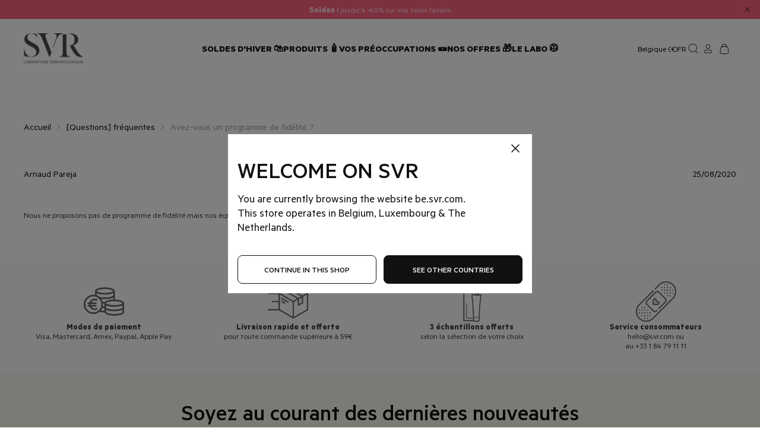

--- FILE ---
content_type: text/html; charset=utf-8
request_url: https://be.svr.com/blogs/faq/avez-vous-un-programme-de-fidelite
body_size: 33403
content:


<!doctype html>
<html class="no-js" lang="fr">
  <head>
    
    
    <meta charset="utf-8">
    <meta http-equiv="X-UA-Compatible" content="IE=edge">
    <meta name="viewport" content="width=device-width,initial-scale=1">
    <meta name="generator" content="sharp">

    <link rel="canonical" href="https://be.svr.com/blogs/faq/avez-vous-un-programme-de-fidelite">

    
      <link
        fetchpriority="low"
        rel="icon"
        href="//be.svr.com/cdn/shop/files/SVR_favicon_32x32_16d50771-81c6-4837-84fe-5e0ad5e7e4cc.png?crop=center&height=32&v=1614282098&width=32"
        sizes="32x32"
      >
    

    <title>Avez-vous un programme de fidélité ?</title>

    <meta name="description" content="Nous ne proposons pas de programme de fidélité mais nos équipes travaillent au développement de ce service.">

    
    <link
      rel="preconnect"
      href="https://cdn.shopify.com"
      crossorigin
    >

    <script>
      document.documentElement.className = document.documentElement.className.replace('no-js', 'js');
      window.addEventListener('load', () => document.documentElement.classList.add('ready'));
    </script>

    <!-- shopify/apps -->
    <script>window.performance && window.performance.mark && window.performance.mark('shopify.content_for_header.start');</script><meta id="shopify-digital-wallet" name="shopify-digital-wallet" content="/26575241321/digital_wallets/dialog">
<meta name="shopify-checkout-api-token" content="e049687e4002f7c8fe3046f535defc8b">
<meta id="in-context-paypal-metadata" data-shop-id="26575241321" data-venmo-supported="false" data-environment="production" data-locale="fr_FR" data-paypal-v4="true" data-currency="EUR">
<link rel="alternate" type="application/atom+xml" title="Feed" href="/blogs/faq.atom" />
<link rel="alternate" hreflang="x-default" href="https://be.svr.com/blogs/faq/avez-vous-un-programme-de-fidelite">
<link rel="alternate" hreflang="fr-BE" href="https://be.svr.com/blogs/faq/avez-vous-un-programme-de-fidelite">
<link rel="alternate" hreflang="nl-BE" href="https://be.svr.com/nl/blogs/faq/avez-vous-un-programme-de-fidelite">
<script async="async" src="/checkouts/internal/preloads.js?locale=fr-BE"></script>
<script id="shopify-features" type="application/json">{"accessToken":"e049687e4002f7c8fe3046f535defc8b","betas":["rich-media-storefront-analytics"],"domain":"be.svr.com","predictiveSearch":true,"shopId":26575241321,"locale":"fr"}</script>
<script>var Shopify = Shopify || {};
Shopify.shop = "labo-svr-be.myshopify.com";
Shopify.locale = "fr";
Shopify.currency = {"active":"EUR","rate":"1.0"};
Shopify.country = "BE";
Shopify.theme = {"name":"🔗 sync","id":163255386444,"schema_name":"Sharp","schema_version":"2.0.0","theme_store_id":null,"role":"main"};
Shopify.theme.handle = "null";
Shopify.theme.style = {"id":null,"handle":null};
Shopify.cdnHost = "be.svr.com/cdn";
Shopify.routes = Shopify.routes || {};
Shopify.routes.root = "/";</script>
<script type="module">!function(o){(o.Shopify=o.Shopify||{}).modules=!0}(window);</script>
<script>!function(o){function n(){var o=[];function n(){o.push(Array.prototype.slice.apply(arguments))}return n.q=o,n}var t=o.Shopify=o.Shopify||{};t.loadFeatures=n(),t.autoloadFeatures=n()}(window);</script>
<script id="shop-js-analytics" type="application/json">{"pageType":"article"}</script>
<script defer="defer" async type="module" src="//be.svr.com/cdn/shopifycloud/shop-js/modules/v2/client.init-shop-cart-sync_Lpn8ZOi5.fr.esm.js"></script>
<script defer="defer" async type="module" src="//be.svr.com/cdn/shopifycloud/shop-js/modules/v2/chunk.common_X4Hu3kma.esm.js"></script>
<script defer="defer" async type="module" src="//be.svr.com/cdn/shopifycloud/shop-js/modules/v2/chunk.modal_BV0V5IrV.esm.js"></script>
<script type="module">
  await import("//be.svr.com/cdn/shopifycloud/shop-js/modules/v2/client.init-shop-cart-sync_Lpn8ZOi5.fr.esm.js");
await import("//be.svr.com/cdn/shopifycloud/shop-js/modules/v2/chunk.common_X4Hu3kma.esm.js");
await import("//be.svr.com/cdn/shopifycloud/shop-js/modules/v2/chunk.modal_BV0V5IrV.esm.js");

  window.Shopify.SignInWithShop?.initShopCartSync?.({"fedCMEnabled":true,"windoidEnabled":true});

</script>
<script>(function() {
  var isLoaded = false;
  function asyncLoad() {
    if (isLoaded) return;
    isLoaded = true;
    var urls = ["https:\/\/cdn.weglot.com\/weglot_script_tag.js?shop=labo-svr-be.myshopify.com","https:\/\/cdn2.stamped.io\/files\/widget.min.js?shop=labo-svr-be.myshopify.com","https:\/\/d3p29gcwgas9m8.cloudfront.net\/assets\/js\/index.js?shop=labo-svr-be.myshopify.com","https:\/\/s3.eu-west-1.amazonaws.com\/production-klarna-il-shopify-osm\/c5d48ab3820eab838873c316eafdfb589eafb1ff\/labo-svr-be.myshopify.com-1728897027644.js?shop=labo-svr-be.myshopify.com","https:\/\/bigblueprod-fast-tags.web.app\/shopify\/main.js?shop=labo-svr-be.myshopify.com#eyJhbGciOiJFUzI1NiIsImtpZCI6InExZHNwamdqdGUiLCJ0eXAiOiJKV1QifQ.eyJleHAiOjE3NzAwMjY1NjQsImlzcyI6Imh0dHBzOi8vY2hlY2tvdXQtYXBpLmJp","https:\/\/bigblueprod-fast-tags.web.app\/shopify\/2.js?shop=labo-svr-be.myshopify.com#Z2JsdWUuY28vIiwic3ViIjoic19sc3ZyMDAwMyJ9.HxCAz-4PTDo8DvsJ4RNqKRtrDOdx6zAHpRdBeskCS3Isf8XNb4S_nSEoPuTu8yF7DK5Foat2fC4EAiu4UsbySA","\/\/cdn.shopify.com\/proxy\/089d5c7e504eac6a1bfd1cd826df2b7379985741d35b6a64cf4ac2daa9d207fa\/apps.bazaarvoice.com\/deployments\/svr\/sitefiliales\/production\/fr_BE\/bv.js?shop=labo-svr-be.myshopify.com\u0026sp-cache-control=cHVibGljLCBtYXgtYWdlPTkwMA"];
    for (var i = 0; i < urls.length; i++) {
      var s = document.createElement('script');
      s.type = 'text/javascript';
      s.async = true;
      s.src = urls[i];
      var x = document.getElementsByTagName('script')[0];
      x.parentNode.insertBefore(s, x);
    }
  };
  if(window.attachEvent) {
    window.attachEvent('onload', asyncLoad);
  } else {
    window.addEventListener('load', asyncLoad, false);
  }
})();</script>
<script id="__st">var __st={"a":26575241321,"offset":3600,"reqid":"4e7d7886-f424-424e-b1d6-c9f2aec5fde7-1769772922","pageurl":"be.svr.com\/blogs\/faq\/avez-vous-un-programme-de-fidelite","s":"articles-385387036777","u":"4edea41d7d69","p":"article","rtyp":"article","rid":385387036777};</script>
<script>window.ShopifyPaypalV4VisibilityTracking = true;</script>
<script id="captcha-bootstrap">!function(){'use strict';const t='contact',e='account',n='new_comment',o=[[t,t],['blogs',n],['comments',n],[t,'customer']],c=[[e,'customer_login'],[e,'guest_login'],[e,'recover_customer_password'],[e,'create_customer']],r=t=>t.map((([t,e])=>`form[action*='/${t}']:not([data-nocaptcha='true']) input[name='form_type'][value='${e}']`)).join(','),a=t=>()=>t?[...document.querySelectorAll(t)].map((t=>t.form)):[];function s(){const t=[...o],e=r(t);return a(e)}const i='password',u='form_key',d=['recaptcha-v3-token','g-recaptcha-response','h-captcha-response',i],f=()=>{try{return window.sessionStorage}catch{return}},m='__shopify_v',_=t=>t.elements[u];function p(t,e,n=!1){try{const o=window.sessionStorage,c=JSON.parse(o.getItem(e)),{data:r}=function(t){const{data:e,action:n}=t;return t[m]||n?{data:e,action:n}:{data:t,action:n}}(c);for(const[e,n]of Object.entries(r))t.elements[e]&&(t.elements[e].value=n);n&&o.removeItem(e)}catch(o){console.error('form repopulation failed',{error:o})}}const l='form_type',E='cptcha';function T(t){t.dataset[E]=!0}const w=window,h=w.document,L='Shopify',v='ce_forms',y='captcha';let A=!1;((t,e)=>{const n=(g='f06e6c50-85a8-45c8-87d0-21a2b65856fe',I='https://cdn.shopify.com/shopifycloud/storefront-forms-hcaptcha/ce_storefront_forms_captcha_hcaptcha.v1.5.2.iife.js',D={infoText:'Protégé par hCaptcha',privacyText:'Confidentialité',termsText:'Conditions'},(t,e,n)=>{const o=w[L][v],c=o.bindForm;if(c)return c(t,g,e,D).then(n);var r;o.q.push([[t,g,e,D],n]),r=I,A||(h.body.append(Object.assign(h.createElement('script'),{id:'captcha-provider',async:!0,src:r})),A=!0)});var g,I,D;w[L]=w[L]||{},w[L][v]=w[L][v]||{},w[L][v].q=[],w[L][y]=w[L][y]||{},w[L][y].protect=function(t,e){n(t,void 0,e),T(t)},Object.freeze(w[L][y]),function(t,e,n,w,h,L){const[v,y,A,g]=function(t,e,n){const i=e?o:[],u=t?c:[],d=[...i,...u],f=r(d),m=r(i),_=r(d.filter((([t,e])=>n.includes(e))));return[a(f),a(m),a(_),s()]}(w,h,L),I=t=>{const e=t.target;return e instanceof HTMLFormElement?e:e&&e.form},D=t=>v().includes(t);t.addEventListener('submit',(t=>{const e=I(t);if(!e)return;const n=D(e)&&!e.dataset.hcaptchaBound&&!e.dataset.recaptchaBound,o=_(e),c=g().includes(e)&&(!o||!o.value);(n||c)&&t.preventDefault(),c&&!n&&(function(t){try{if(!f())return;!function(t){const e=f();if(!e)return;const n=_(t);if(!n)return;const o=n.value;o&&e.removeItem(o)}(t);const e=Array.from(Array(32),(()=>Math.random().toString(36)[2])).join('');!function(t,e){_(t)||t.append(Object.assign(document.createElement('input'),{type:'hidden',name:u})),t.elements[u].value=e}(t,e),function(t,e){const n=f();if(!n)return;const o=[...t.querySelectorAll(`input[type='${i}']`)].map((({name:t})=>t)),c=[...d,...o],r={};for(const[a,s]of new FormData(t).entries())c.includes(a)||(r[a]=s);n.setItem(e,JSON.stringify({[m]:1,action:t.action,data:r}))}(t,e)}catch(e){console.error('failed to persist form',e)}}(e),e.submit())}));const S=(t,e)=>{t&&!t.dataset[E]&&(n(t,e.some((e=>e===t))),T(t))};for(const o of['focusin','change'])t.addEventListener(o,(t=>{const e=I(t);D(e)&&S(e,y())}));const B=e.get('form_key'),M=e.get(l),P=B&&M;t.addEventListener('DOMContentLoaded',(()=>{const t=y();if(P)for(const e of t)e.elements[l].value===M&&p(e,B);[...new Set([...A(),...v().filter((t=>'true'===t.dataset.shopifyCaptcha))])].forEach((e=>S(e,t)))}))}(h,new URLSearchParams(w.location.search),n,t,e,['guest_login'])})(!0,!0)}();</script>
<script integrity="sha256-4kQ18oKyAcykRKYeNunJcIwy7WH5gtpwJnB7kiuLZ1E=" data-source-attribution="shopify.loadfeatures" defer="defer" src="//be.svr.com/cdn/shopifycloud/storefront/assets/storefront/load_feature-a0a9edcb.js" crossorigin="anonymous"></script>
<script data-source-attribution="shopify.dynamic_checkout.dynamic.init">var Shopify=Shopify||{};Shopify.PaymentButton=Shopify.PaymentButton||{isStorefrontPortableWallets:!0,init:function(){window.Shopify.PaymentButton.init=function(){};var t=document.createElement("script");t.src="https://be.svr.com/cdn/shopifycloud/portable-wallets/latest/portable-wallets.fr.js",t.type="module",document.head.appendChild(t)}};
</script>
<script data-source-attribution="shopify.dynamic_checkout.buyer_consent">
  function portableWalletsHideBuyerConsent(e){var t=document.getElementById("shopify-buyer-consent"),n=document.getElementById("shopify-subscription-policy-button");t&&n&&(t.classList.add("hidden"),t.setAttribute("aria-hidden","true"),n.removeEventListener("click",e))}function portableWalletsShowBuyerConsent(e){var t=document.getElementById("shopify-buyer-consent"),n=document.getElementById("shopify-subscription-policy-button");t&&n&&(t.classList.remove("hidden"),t.removeAttribute("aria-hidden"),n.addEventListener("click",e))}window.Shopify?.PaymentButton&&(window.Shopify.PaymentButton.hideBuyerConsent=portableWalletsHideBuyerConsent,window.Shopify.PaymentButton.showBuyerConsent=portableWalletsShowBuyerConsent);
</script>
<script data-source-attribution="shopify.dynamic_checkout.cart.bootstrap">document.addEventListener("DOMContentLoaded",(function(){function t(){return document.querySelector("shopify-accelerated-checkout-cart, shopify-accelerated-checkout")}if(t())Shopify.PaymentButton.init();else{new MutationObserver((function(e,n){t()&&(Shopify.PaymentButton.init(),n.disconnect())})).observe(document.body,{childList:!0,subtree:!0})}}));
</script>
<link id="shopify-accelerated-checkout-styles" rel="stylesheet" media="screen" href="https://be.svr.com/cdn/shopifycloud/portable-wallets/latest/accelerated-checkout-backwards-compat.css" crossorigin="anonymous">
<style id="shopify-accelerated-checkout-cart">
        #shopify-buyer-consent {
  margin-top: 1em;
  display: inline-block;
  width: 100%;
}

#shopify-buyer-consent.hidden {
  display: none;
}

#shopify-subscription-policy-button {
  background: none;
  border: none;
  padding: 0;
  text-decoration: underline;
  font-size: inherit;
  cursor: pointer;
}

#shopify-subscription-policy-button::before {
  box-shadow: none;
}

      </style>

<script>window.performance && window.performance.mark && window.performance.mark('shopify.content_for_header.end');</script>

    <!-- shopify/ressources -->
    


<link href="//be.svr.com/cdn/shop/t/6/assets/style-608e02aeb71c32e0-sh.css?v=3811701656671839821769695214" rel="stylesheet" type="text/css" media="all" />







<link rel="modulepreload" href="//be.svr.com/cdn/shop/t/6/assets/index-608e02aeb71c32e0-sh.js?v=113373042459812433561769695214" as="script" crossorigin="anonymous">
  <script src="//be.svr.com/cdn/shop/t/6/assets/index-608e02aeb71c32e0-sh.js?v=113373042459812433561769695214" type="module" crossorigin="anonymous"></script>



    <style>
    @font-face {
      font-family: 'Body';
      src: url("//be.svr.com/cdn/shop/t/6/assets/Metric-Thin.woff2?v=100561785029235287191736775330");
      font-weight: 200;
      font-style: normal;
      font-display: swap;
    }
    @font-face {
      font-family: 'Body';
      src: url("//be.svr.com/cdn/shop/t/6/assets/Metric-ThinItalic.woff2?v=75288065785344340671736775331");
      font-weight: 200;
      font-style: italic;
      font-display: swap;
    }
    @font-face {
      font-family: 'Body';
      src: url("//be.svr.com/cdn/shop/t/6/assets/Metric-Light.woff2?v=15537117474089802181736775322");
      font-weight: 300;
      font-style: normal;
      font-display: swap;
    }
    @font-face {
      font-family: 'Body';
      src: url("//be.svr.com/cdn/shop/t/6/assets/Metric-LightItalic.woff2?v=157556208949512605751736775323");
      font-weight: 300;
      font-style: italic;
      font-display: swap;
    }
    @font-face {
      font-family: 'Body';
      src: url("//be.svr.com/cdn/shop/t/6/assets/Metric-Regular.woff2?v=118499099325354530551736775326");
      font-weight: 400;
      font-style: normal;
      font-display: swap;
    }
    @font-face {
      font-family: 'Body';
      src: url("//be.svr.com/cdn/shop/t/6/assets/Metric-RegularItalic.woff2?v=30541193050287306181736775328");
      font-weight: 400;
      font-style: italic;
      font-display: swap;
    }
    @font-face {
      font-family: 'Body';
      src: url("//be.svr.com/cdn/shop/t/6/assets/Metric-Medium.woff2?v=71685616436085518721736775324");
      font-weight: 500;
      font-style: normal;
      font-display: swap;
    }
    @font-face {
      font-family: 'Body';
      src: url("//be.svr.com/cdn/shop/t/6/assets/Metric-MediumItalic.woff2?v=63722068851145403081736775326");
      font-weight: 500;
      font-style: italic;
      font-display: swap;
    }
    @font-face {
      font-family: 'Body';
      src: url("//be.svr.com/cdn/shop/t/6/assets/Metric-SemiBold.woff2?v=137481172351146063111736775328");
      font-weight: 600;
      font-style: normal;
      font-display: swap;
    }
    @font-face {
      font-family: 'Body';
      src: url("//be.svr.com/cdn/shop/t/6/assets/Metric-SemiBoldItalic.woff2?v=175574431444188571381736775329");
      font-weight: 600;
      font-style: italic;
      font-display: swap;
    }
    @font-face {
      font-family: 'Body';
      src: url("//be.svr.com/cdn/shop/t/6/assets/Metric-Bold.woff2?v=182967042466359468401736775319");
      font-weight: 700;
      font-style: normal;
      font-display: swap;
    }
    @font-face {
      font-family: 'Body';
      src: url("//be.svr.com/cdn/shop/t/6/assets/Metric-BoldItalic.woff2?v=51040198362684743881736775320");
      font-weight: 700;
      font-style: italic;
      font-display: swap;
    }
    @font-face {
      font-family: 'Body';
      src: url("//be.svr.com/cdn/shop/t/6/assets/Metric-Black.woff2?v=179912693416403813001736775317");
      font-weight: 900;
      font-style: normal;
      font-display: swap;
    }
    @font-face {
      font-family: 'Body';
      src: url("//be.svr.com/cdn/shop/t/6/assets/Metric-BlackItalic.woff2?v=20307185701644115601736775317");
      font-weight: 900;
      font-style: italic;
      font-display: swap;
    }
  </style>

    
    <script>
      if (!window.SHARP_FILES) {
        window.SHARP_FILES = [];
      }
      window.SHARP_MONEY = "1,234,567.89€";
      window.SHARP_MONEY_WITHOUT_ZEROS = "1,234,567€";
      window.SHARP_STORE_ID = 26575241321;
    </script>

    
    <!-- STARTING AFFILAE TRACKING CODE -->

<script type="text/javascript">
    var _ae = {
        "pid":"PROGRAM_ID",
    };
    (function() {
        var element = document.createElement('script'); element.type = 'text/javascript'; element.async = true;
        element.src = '//static.affilae.com/ae-v3.5.js';
        var scr = document.getElementsByTagName('script')[0]; scr.parentNode.insertBefore(element, scr);
    })();
</script>

<!-- ENDING AFFILAE TRACKING CODE -->

    <!-- Custom event tracking -->
    <script>
      // Function to set a cookie
      function setCookie(name, value, days) {
        var date = new Date();
        date.setTime(date.getTime() + days * 24 * 60 * 60 * 1000); // Convert days to milliseconds
        var expires = 'expires=' + date.toUTCString();
        document.cookie = name + '=' + (value || '') + ';' + expires + ';path=/';
      }
      // cookies object
      
      const trackingCoreObject = {
        nav_category_1: 'article',
        nav_category_2: '',
        nav_category_3: '',
        nav_language_version: 'FR',
        nav_country_version: 'BE',
        nav_page_template: 'Other'
      };
      // Serialize the object to a JSON string
      const trackingCoreObjectStr = JSON.stringify(trackingCoreObject);
      // Set the cookie with the serialized object
      setCookie('trackingCore', trackingCoreObjectStr, 7);
    </script>

    
      <script>
  window.axeptioSettings = {
    clientId: '6048c9451200df755a4b8b17',
    cookiesVersion: 'svr-base-FR',
    triggerGTMEvents: false,
    googleConsentMode: {
    default: {
      analytics_storage: 'denied',
      ad_storage: 'denied',
      ad_user_data: 'denied',
      ad_personalization: 'denied',
      functionality_storage: 'denied',
      security_storage: 'denied',
      wait_for_update: 500,
    }
   }
  };

  // Fonction de rappel à exécuter après le chargement d'Axeptio
  function onAxeptioLoaded() {
    console.log('Axeptio loaded');
    // set timeout of 5s to wait for the SDK to be ready
    setTimeout(function () {
      window.vendors_shopify = [
        {
          name: 'shopify_preferences',
          title: 'Preferences',
          shortDescription:
            'Cookies that remember your preferences, such as country or language, to personalize your visits to our website',
          policyUrl: 'https://www.shopify.com/legal/terms',
          domain: 'shopify.com',
        },
        {
          name: 'shopify_analytics',
          title: 'Analytics',
          shortDescription: 'Cookies to understand how you interact with our site',
          policyUrl: 'https://www.shopify.com/legal/terms',
          domain: 'shopify.com',
        },
        {
          name: 'shopify_marketing',
          title: 'Marketing',
          shortDescription: 'Cookies to provide ads and marketing communications based on your interests',
          policyUrl: 'https://www.shopify.com/legal/terms',
          domain: 'shopify.com',
        },
        {
          name: 'shopify_sale_of_data',
          title: 'Sale of Data',
          shortDescription: 'Opt in / out of data sharing / sales',
          policyUrl: 'https://www.shopify.com/legal/terms',
          domain: 'shopify.com',
        },
      ];
      (_axcb = window._axcb || []).push(function (sdk) {
        sdk.on('ready', function () {
          if (!sdk.cookiesConfig) {
            return;
          }
          console.log(sdk);
          // Building Shopify Step in cookie
          sdk.cookiesConfig.steps.splice(1, 0, {
            hasVendors: true,
            image: 'cookie-bienvenue',
            layout: 'category',
            message: 'Shopify uses several services and plugins, we can control them via their Privacy API',
            name: 'welcome',
            onlyOnce: true,
            title: 'Shopify Cookies',
            subTitle: 'Shopify uses several services, is it OK for you ?',
            vendors: window.vendors_shopify,
          });
          // Shopify Consent API
          window.Shopify.loadFeatures([{ name: 'consent-tracking-api', version: '0.1' }]);
        });
        // Update Shopify Consent
        sdk.on('consent:saved', function (payload) {
          console.log(payload);
          const choices = payload.consent.preferences.vendors;
          window.Shopify.customerPrivacy.setTrackingConsent(
            {
              preferences: choices.shopify_preferences,
              analytics: choices.shopify_analytics,
              marketing: choices.shopify_marketing,
              sale_of_data: choices.shopify_sale_of_data,
            },
            () => {}
          );
          console.log(window.Shopify.customerPrivacy.getTrackingConsent());
        });
        sdk.on("cookies:complete", function(choices) {
          var axeptio_authorized_vendors = [];
          for (var vendor in choices) {
            if (vendor !== "$$completed" && choices[vendor] === true) {
              axeptio_authorized_vendors.push(vendor);
            }
          }
          const axeptio_event = {
            "event": "axeptio_update",
            "axeptio_authorized_vendors": axeptio_authorized_vendors
          }
          window.dataLayer.push(axeptio_event);
          Shopify.analytics.publish("axeptio_event", axeptio_event);
        });
      });
    }, 100);
  }



  (function (d, s) {
    var t = d.getElementsByTagName(s)[0],
      e = d.createElement(s);
    e.async = true;
    e.src = '//static.axept.io/sdk.js';
    
    e.onload = onAxeptioLoaded;
    
    t.parentNode.insertBefore(e, t);
  })(document, 'script');
</script>

    

    
    
  <!-- BEGIN app block: shopify://apps/klaviyo-email-marketing-sms/blocks/klaviyo-onsite-embed/2632fe16-c075-4321-a88b-50b567f42507 -->












  <script async src="https://static.klaviyo.com/onsite/js/XcHSZR/klaviyo.js?company_id=XcHSZR"></script>
  <script>!function(){if(!window.klaviyo){window._klOnsite=window._klOnsite||[];try{window.klaviyo=new Proxy({},{get:function(n,i){return"push"===i?function(){var n;(n=window._klOnsite).push.apply(n,arguments)}:function(){for(var n=arguments.length,o=new Array(n),w=0;w<n;w++)o[w]=arguments[w];var t="function"==typeof o[o.length-1]?o.pop():void 0,e=new Promise((function(n){window._klOnsite.push([i].concat(o,[function(i){t&&t(i),n(i)}]))}));return e}}})}catch(n){window.klaviyo=window.klaviyo||[],window.klaviyo.push=function(){var n;(n=window._klOnsite).push.apply(n,arguments)}}}}();</script>

  




  <script>
    window.klaviyoReviewsProductDesignMode = false
  </script>







<!-- END app block --><link href="https://monorail-edge.shopifysvc.com" rel="dns-prefetch">
<script>(function(){if ("sendBeacon" in navigator && "performance" in window) {try {var session_token_from_headers = performance.getEntriesByType('navigation')[0].serverTiming.find(x => x.name == '_s').description;} catch {var session_token_from_headers = undefined;}var session_cookie_matches = document.cookie.match(/_shopify_s=([^;]*)/);var session_token_from_cookie = session_cookie_matches && session_cookie_matches.length === 2 ? session_cookie_matches[1] : "";var session_token = session_token_from_headers || session_token_from_cookie || "";function handle_abandonment_event(e) {var entries = performance.getEntries().filter(function(entry) {return /monorail-edge.shopifysvc.com/.test(entry.name);});if (!window.abandonment_tracked && entries.length === 0) {window.abandonment_tracked = true;var currentMs = Date.now();var navigation_start = performance.timing.navigationStart;var payload = {shop_id: 26575241321,url: window.location.href,navigation_start,duration: currentMs - navigation_start,session_token,page_type: "article"};window.navigator.sendBeacon("https://monorail-edge.shopifysvc.com/v1/produce", JSON.stringify({schema_id: "online_store_buyer_site_abandonment/1.1",payload: payload,metadata: {event_created_at_ms: currentMs,event_sent_at_ms: currentMs}}));}}window.addEventListener('pagehide', handle_abandonment_event);}}());</script>
<script id="web-pixels-manager-setup">(function e(e,d,r,n,o){if(void 0===o&&(o={}),!Boolean(null===(a=null===(i=window.Shopify)||void 0===i?void 0:i.analytics)||void 0===a?void 0:a.replayQueue)){var i,a;window.Shopify=window.Shopify||{};var t=window.Shopify;t.analytics=t.analytics||{};var s=t.analytics;s.replayQueue=[],s.publish=function(e,d,r){return s.replayQueue.push([e,d,r]),!0};try{self.performance.mark("wpm:start")}catch(e){}var l=function(){var e={modern:/Edge?\/(1{2}[4-9]|1[2-9]\d|[2-9]\d{2}|\d{4,})\.\d+(\.\d+|)|Firefox\/(1{2}[4-9]|1[2-9]\d|[2-9]\d{2}|\d{4,})\.\d+(\.\d+|)|Chrom(ium|e)\/(9{2}|\d{3,})\.\d+(\.\d+|)|(Maci|X1{2}).+ Version\/(15\.\d+|(1[6-9]|[2-9]\d|\d{3,})\.\d+)([,.]\d+|)( \(\w+\)|)( Mobile\/\w+|) Safari\/|Chrome.+OPR\/(9{2}|\d{3,})\.\d+\.\d+|(CPU[ +]OS|iPhone[ +]OS|CPU[ +]iPhone|CPU IPhone OS|CPU iPad OS)[ +]+(15[._]\d+|(1[6-9]|[2-9]\d|\d{3,})[._]\d+)([._]\d+|)|Android:?[ /-](13[3-9]|1[4-9]\d|[2-9]\d{2}|\d{4,})(\.\d+|)(\.\d+|)|Android.+Firefox\/(13[5-9]|1[4-9]\d|[2-9]\d{2}|\d{4,})\.\d+(\.\d+|)|Android.+Chrom(ium|e)\/(13[3-9]|1[4-9]\d|[2-9]\d{2}|\d{4,})\.\d+(\.\d+|)|SamsungBrowser\/([2-9]\d|\d{3,})\.\d+/,legacy:/Edge?\/(1[6-9]|[2-9]\d|\d{3,})\.\d+(\.\d+|)|Firefox\/(5[4-9]|[6-9]\d|\d{3,})\.\d+(\.\d+|)|Chrom(ium|e)\/(5[1-9]|[6-9]\d|\d{3,})\.\d+(\.\d+|)([\d.]+$|.*Safari\/(?![\d.]+ Edge\/[\d.]+$))|(Maci|X1{2}).+ Version\/(10\.\d+|(1[1-9]|[2-9]\d|\d{3,})\.\d+)([,.]\d+|)( \(\w+\)|)( Mobile\/\w+|) Safari\/|Chrome.+OPR\/(3[89]|[4-9]\d|\d{3,})\.\d+\.\d+|(CPU[ +]OS|iPhone[ +]OS|CPU[ +]iPhone|CPU IPhone OS|CPU iPad OS)[ +]+(10[._]\d+|(1[1-9]|[2-9]\d|\d{3,})[._]\d+)([._]\d+|)|Android:?[ /-](13[3-9]|1[4-9]\d|[2-9]\d{2}|\d{4,})(\.\d+|)(\.\d+|)|Mobile Safari.+OPR\/([89]\d|\d{3,})\.\d+\.\d+|Android.+Firefox\/(13[5-9]|1[4-9]\d|[2-9]\d{2}|\d{4,})\.\d+(\.\d+|)|Android.+Chrom(ium|e)\/(13[3-9]|1[4-9]\d|[2-9]\d{2}|\d{4,})\.\d+(\.\d+|)|Android.+(UC? ?Browser|UCWEB|U3)[ /]?(15\.([5-9]|\d{2,})|(1[6-9]|[2-9]\d|\d{3,})\.\d+)\.\d+|SamsungBrowser\/(5\.\d+|([6-9]|\d{2,})\.\d+)|Android.+MQ{2}Browser\/(14(\.(9|\d{2,})|)|(1[5-9]|[2-9]\d|\d{3,})(\.\d+|))(\.\d+|)|K[Aa][Ii]OS\/(3\.\d+|([4-9]|\d{2,})\.\d+)(\.\d+|)/},d=e.modern,r=e.legacy,n=navigator.userAgent;return n.match(d)?"modern":n.match(r)?"legacy":"unknown"}(),u="modern"===l?"modern":"legacy",c=(null!=n?n:{modern:"",legacy:""})[u],f=function(e){return[e.baseUrl,"/wpm","/b",e.hashVersion,"modern"===e.buildTarget?"m":"l",".js"].join("")}({baseUrl:d,hashVersion:r,buildTarget:u}),m=function(e){var d=e.version,r=e.bundleTarget,n=e.surface,o=e.pageUrl,i=e.monorailEndpoint;return{emit:function(e){var a=e.status,t=e.errorMsg,s=(new Date).getTime(),l=JSON.stringify({metadata:{event_sent_at_ms:s},events:[{schema_id:"web_pixels_manager_load/3.1",payload:{version:d,bundle_target:r,page_url:o,status:a,surface:n,error_msg:t},metadata:{event_created_at_ms:s}}]});if(!i)return console&&console.warn&&console.warn("[Web Pixels Manager] No Monorail endpoint provided, skipping logging."),!1;try{return self.navigator.sendBeacon.bind(self.navigator)(i,l)}catch(e){}var u=new XMLHttpRequest;try{return u.open("POST",i,!0),u.setRequestHeader("Content-Type","text/plain"),u.send(l),!0}catch(e){return console&&console.warn&&console.warn("[Web Pixels Manager] Got an unhandled error while logging to Monorail."),!1}}}}({version:r,bundleTarget:l,surface:e.surface,pageUrl:self.location.href,monorailEndpoint:e.monorailEndpoint});try{o.browserTarget=l,function(e){var d=e.src,r=e.async,n=void 0===r||r,o=e.onload,i=e.onerror,a=e.sri,t=e.scriptDataAttributes,s=void 0===t?{}:t,l=document.createElement("script"),u=document.querySelector("head"),c=document.querySelector("body");if(l.async=n,l.src=d,a&&(l.integrity=a,l.crossOrigin="anonymous"),s)for(var f in s)if(Object.prototype.hasOwnProperty.call(s,f))try{l.dataset[f]=s[f]}catch(e){}if(o&&l.addEventListener("load",o),i&&l.addEventListener("error",i),u)u.appendChild(l);else{if(!c)throw new Error("Did not find a head or body element to append the script");c.appendChild(l)}}({src:f,async:!0,onload:function(){if(!function(){var e,d;return Boolean(null===(d=null===(e=window.Shopify)||void 0===e?void 0:e.analytics)||void 0===d?void 0:d.initialized)}()){var d=window.webPixelsManager.init(e)||void 0;if(d){var r=window.Shopify.analytics;r.replayQueue.forEach((function(e){var r=e[0],n=e[1],o=e[2];d.publishCustomEvent(r,n,o)})),r.replayQueue=[],r.publish=d.publishCustomEvent,r.visitor=d.visitor,r.initialized=!0}}},onerror:function(){return m.emit({status:"failed",errorMsg:"".concat(f," has failed to load")})},sri:function(e){var d=/^sha384-[A-Za-z0-9+/=]+$/;return"string"==typeof e&&d.test(e)}(c)?c:"",scriptDataAttributes:o}),m.emit({status:"loading"})}catch(e){m.emit({status:"failed",errorMsg:(null==e?void 0:e.message)||"Unknown error"})}}})({shopId: 26575241321,storefrontBaseUrl: "https://be.svr.com",extensionsBaseUrl: "https://extensions.shopifycdn.com/cdn/shopifycloud/web-pixels-manager",monorailEndpoint: "https://monorail-edge.shopifysvc.com/unstable/produce_batch",surface: "storefront-renderer",enabledBetaFlags: ["2dca8a86"],webPixelsConfigList: [{"id":"3013017932","configuration":"{\"accountID\":\"XcHSZR\",\"webPixelConfig\":\"eyJlbmFibGVBZGRlZFRvQ2FydEV2ZW50cyI6IHRydWV9\"}","eventPayloadVersion":"v1","runtimeContext":"STRICT","scriptVersion":"524f6c1ee37bacdca7657a665bdca589","type":"APP","apiClientId":123074,"privacyPurposes":["ANALYTICS","MARKETING"],"dataSharingAdjustments":{"protectedCustomerApprovalScopes":["read_customer_address","read_customer_email","read_customer_name","read_customer_personal_data","read_customer_phone"]}},{"id":"1699905868","configuration":"{\"token\":\"eyJhbGciOiJFUzI1NiIsImtpZCI6InExZHNwamdqdGUiLCJ0eXAiOiJKV1QifQ.eyJleHAiOjE3NzAwMjY1NjQsImlzcyI6Imh0dHBzOi8vY2hlY2tvdXQtYXBpLmJpZ2JsdWUuY28vIiwic3ViIjoic19sc3ZyMDAwMyJ9.HxCAz-4PTDo8DvsJ4RNqKRtrDOdx6zAHpRdBeskCS3Isf8XNb4S_nSEoPuTu8yF7DK5Foat2fC4EAiu4UsbySA\"}","eventPayloadVersion":"v1","runtimeContext":"STRICT","scriptVersion":"1e8cf5dac0cde16e9800d21ae75e4d4a","type":"APP","apiClientId":2879589,"privacyPurposes":["ANALYTICS","MARKETING","SALE_OF_DATA"],"dataSharingAdjustments":{"protectedCustomerApprovalScopes":["read_customer_address","read_customer_email","read_customer_name","read_customer_personal_data","read_customer_phone"]}},{"id":"1522008396","configuration":"{\"locale\":\"fr_BE\",\"client\":\"svr\",\"environment\":\"production\",\"deployment_zone\":\"sitefiliales\"}","eventPayloadVersion":"v1","runtimeContext":"STRICT","scriptVersion":"a90eb3f011ef4464fc4a211a1ac38516","type":"APP","apiClientId":1888040,"privacyPurposes":["ANALYTICS","MARKETING"],"dataSharingAdjustments":{"protectedCustomerApprovalScopes":["read_customer_address","read_customer_email","read_customer_name","read_customer_personal_data"]}},{"id":"128352588","eventPayloadVersion":"1","runtimeContext":"LAX","scriptVersion":"4","type":"CUSTOM","privacyPurposes":[],"name":"Custom tagging plan"},{"id":"170721612","eventPayloadVersion":"v1","runtimeContext":"LAX","scriptVersion":"1","type":"CUSTOM","privacyPurposes":["ANALYTICS"],"name":"Google Analytics tag (migrated)"},{"id":"shopify-app-pixel","configuration":"{}","eventPayloadVersion":"v1","runtimeContext":"STRICT","scriptVersion":"0450","apiClientId":"shopify-pixel","type":"APP","privacyPurposes":["ANALYTICS","MARKETING"]},{"id":"shopify-custom-pixel","eventPayloadVersion":"v1","runtimeContext":"LAX","scriptVersion":"0450","apiClientId":"shopify-pixel","type":"CUSTOM","privacyPurposes":["ANALYTICS","MARKETING"]}],isMerchantRequest: false,initData: {"shop":{"name":"Laboratoire SVR Belgium","paymentSettings":{"currencyCode":"EUR"},"myshopifyDomain":"labo-svr-be.myshopify.com","countryCode":"FR","storefrontUrl":"https:\/\/be.svr.com"},"customer":null,"cart":null,"checkout":null,"productVariants":[],"purchasingCompany":null},},"https://be.svr.com/cdn","1d2a099fw23dfb22ep557258f5m7a2edbae",{"modern":"","legacy":""},{"shopId":"26575241321","storefrontBaseUrl":"https:\/\/be.svr.com","extensionBaseUrl":"https:\/\/extensions.shopifycdn.com\/cdn\/shopifycloud\/web-pixels-manager","surface":"storefront-renderer","enabledBetaFlags":"[\"2dca8a86\"]","isMerchantRequest":"false","hashVersion":"1d2a099fw23dfb22ep557258f5m7a2edbae","publish":"custom","events":"[[\"page_viewed\",{}]]"});</script><script>
  window.ShopifyAnalytics = window.ShopifyAnalytics || {};
  window.ShopifyAnalytics.meta = window.ShopifyAnalytics.meta || {};
  window.ShopifyAnalytics.meta.currency = 'EUR';
  var meta = {"page":{"pageType":"article","resourceType":"article","resourceId":385387036777,"requestId":"4e7d7886-f424-424e-b1d6-c9f2aec5fde7-1769772922"}};
  for (var attr in meta) {
    window.ShopifyAnalytics.meta[attr] = meta[attr];
  }
</script>
<script class="analytics">
  (function () {
    var customDocumentWrite = function(content) {
      var jquery = null;

      if (window.jQuery) {
        jquery = window.jQuery;
      } else if (window.Checkout && window.Checkout.$) {
        jquery = window.Checkout.$;
      }

      if (jquery) {
        jquery('body').append(content);
      }
    };

    var hasLoggedConversion = function(token) {
      if (token) {
        return document.cookie.indexOf('loggedConversion=' + token) !== -1;
      }
      return false;
    }

    var setCookieIfConversion = function(token) {
      if (token) {
        var twoMonthsFromNow = new Date(Date.now());
        twoMonthsFromNow.setMonth(twoMonthsFromNow.getMonth() + 2);

        document.cookie = 'loggedConversion=' + token + '; expires=' + twoMonthsFromNow;
      }
    }

    var trekkie = window.ShopifyAnalytics.lib = window.trekkie = window.trekkie || [];
    if (trekkie.integrations) {
      return;
    }
    trekkie.methods = [
      'identify',
      'page',
      'ready',
      'track',
      'trackForm',
      'trackLink'
    ];
    trekkie.factory = function(method) {
      return function() {
        var args = Array.prototype.slice.call(arguments);
        args.unshift(method);
        trekkie.push(args);
        return trekkie;
      };
    };
    for (var i = 0; i < trekkie.methods.length; i++) {
      var key = trekkie.methods[i];
      trekkie[key] = trekkie.factory(key);
    }
    trekkie.load = function(config) {
      trekkie.config = config || {};
      trekkie.config.initialDocumentCookie = document.cookie;
      var first = document.getElementsByTagName('script')[0];
      var script = document.createElement('script');
      script.type = 'text/javascript';
      script.onerror = function(e) {
        var scriptFallback = document.createElement('script');
        scriptFallback.type = 'text/javascript';
        scriptFallback.onerror = function(error) {
                var Monorail = {
      produce: function produce(monorailDomain, schemaId, payload) {
        var currentMs = new Date().getTime();
        var event = {
          schema_id: schemaId,
          payload: payload,
          metadata: {
            event_created_at_ms: currentMs,
            event_sent_at_ms: currentMs
          }
        };
        return Monorail.sendRequest("https://" + monorailDomain + "/v1/produce", JSON.stringify(event));
      },
      sendRequest: function sendRequest(endpointUrl, payload) {
        // Try the sendBeacon API
        if (window && window.navigator && typeof window.navigator.sendBeacon === 'function' && typeof window.Blob === 'function' && !Monorail.isIos12()) {
          var blobData = new window.Blob([payload], {
            type: 'text/plain'
          });

          if (window.navigator.sendBeacon(endpointUrl, blobData)) {
            return true;
          } // sendBeacon was not successful

        } // XHR beacon

        var xhr = new XMLHttpRequest();

        try {
          xhr.open('POST', endpointUrl);
          xhr.setRequestHeader('Content-Type', 'text/plain');
          xhr.send(payload);
        } catch (e) {
          console.log(e);
        }

        return false;
      },
      isIos12: function isIos12() {
        return window.navigator.userAgent.lastIndexOf('iPhone; CPU iPhone OS 12_') !== -1 || window.navigator.userAgent.lastIndexOf('iPad; CPU OS 12_') !== -1;
      }
    };
    Monorail.produce('monorail-edge.shopifysvc.com',
      'trekkie_storefront_load_errors/1.1',
      {shop_id: 26575241321,
      theme_id: 163255386444,
      app_name: "storefront",
      context_url: window.location.href,
      source_url: "//be.svr.com/cdn/s/trekkie.storefront.c59ea00e0474b293ae6629561379568a2d7c4bba.min.js"});

        };
        scriptFallback.async = true;
        scriptFallback.src = '//be.svr.com/cdn/s/trekkie.storefront.c59ea00e0474b293ae6629561379568a2d7c4bba.min.js';
        first.parentNode.insertBefore(scriptFallback, first);
      };
      script.async = true;
      script.src = '//be.svr.com/cdn/s/trekkie.storefront.c59ea00e0474b293ae6629561379568a2d7c4bba.min.js';
      first.parentNode.insertBefore(script, first);
    };
    trekkie.load(
      {"Trekkie":{"appName":"storefront","development":false,"defaultAttributes":{"shopId":26575241321,"isMerchantRequest":null,"themeId":163255386444,"themeCityHash":"10214314177964674775","contentLanguage":"fr","currency":"EUR"},"isServerSideCookieWritingEnabled":true,"monorailRegion":"shop_domain","enabledBetaFlags":["65f19447","b5387b81"]},"Session Attribution":{},"S2S":{"facebookCapiEnabled":false,"source":"trekkie-storefront-renderer","apiClientId":580111}}
    );

    var loaded = false;
    trekkie.ready(function() {
      if (loaded) return;
      loaded = true;

      window.ShopifyAnalytics.lib = window.trekkie;

      var originalDocumentWrite = document.write;
      document.write = customDocumentWrite;
      try { window.ShopifyAnalytics.merchantGoogleAnalytics.call(this); } catch(error) {};
      document.write = originalDocumentWrite;

      window.ShopifyAnalytics.lib.page(null,{"pageType":"article","resourceType":"article","resourceId":385387036777,"requestId":"4e7d7886-f424-424e-b1d6-c9f2aec5fde7-1769772922","shopifyEmitted":true});

      var match = window.location.pathname.match(/checkouts\/(.+)\/(thank_you|post_purchase)/)
      var token = match? match[1]: undefined;
      if (!hasLoggedConversion(token)) {
        setCookieIfConversion(token);
        
      }
    });


        var eventsListenerScript = document.createElement('script');
        eventsListenerScript.async = true;
        eventsListenerScript.src = "//be.svr.com/cdn/shopifycloud/storefront/assets/shop_events_listener-3da45d37.js";
        document.getElementsByTagName('head')[0].appendChild(eventsListenerScript);

})();</script>
  <script>
  if (!window.ga || (window.ga && typeof window.ga !== 'function')) {
    window.ga = function ga() {
      (window.ga.q = window.ga.q || []).push(arguments);
      if (window.Shopify && window.Shopify.analytics && typeof window.Shopify.analytics.publish === 'function') {
        window.Shopify.analytics.publish("ga_stub_called", {}, {sendTo: "google_osp_migration"});
      }
      console.error("Shopify's Google Analytics stub called with:", Array.from(arguments), "\nSee https://help.shopify.com/manual/promoting-marketing/pixels/pixel-migration#google for more information.");
    };
    if (window.Shopify && window.Shopify.analytics && typeof window.Shopify.analytics.publish === 'function') {
      window.Shopify.analytics.publish("ga_stub_initialized", {}, {sendTo: "google_osp_migration"});
    }
  }
</script>
<script
  defer
  src="https://be.svr.com/cdn/shopifycloud/perf-kit/shopify-perf-kit-3.1.0.min.js"
  data-application="storefront-renderer"
  data-shop-id="26575241321"
  data-render-region="gcp-us-east1"
  data-page-type="article"
  data-theme-instance-id="163255386444"
  data-theme-name="Sharp"
  data-theme-version="2.0.0"
  data-monorail-region="shop_domain"
  data-resource-timing-sampling-rate="10"
  data-shs="true"
  data-shs-beacon="true"
  data-shs-export-with-fetch="true"
  data-shs-logs-sample-rate="1"
  data-shs-beacon-endpoint="https://be.svr.com/api/collect"
></script>
</head><body
    class=" template-article flex flex-col v-011  "
    style="--topbar: 0px; --product-img-ratio-mobile: 2/3; --product-img-ratio-desktop: 2/3;"
    theme-window-height
    
    
      theme-cart-rules
    theme-inputs
    theme-tracking
    data-mode="e_commerce"
    
      data-connected="false"
    
  >
    <div
      theme-overlay
      style="--z-index: 50"
      data-overlay-states='[{"type":"panel", "zIndex":40},{"type":"megamenu", "zIndex":10},{"type":"modal", "zIndex":40}]'
    ></div>

    
      <!-- BEGIN sections: header-group -->
<section id="shopify-section-sections--21788787212620__theme_topbar" class="shopify-section shopify-section-group-header-group topbar z-30 transition-transform duration-500 ease-in-out"><div
  theme-topbar
  theme-swiper
  data-speed="2000"
  data-autoplay="true"
  class="hidden"
>
  <div
    class="swiper"
  >
    <div class="swiper-wrapper">
      
        <div
          
            data-theme="dark"
          
          class="swiper-slide !flex items-center !h-auto"
          style="background: #FB637E"
        >
          <div class="container py-2 text-center prose-responsive prose-responsive-prevent-my [&_p]:!my-0">
            <p><a href="/collections/soldes" title="SOLDES"><strong>Soldes </strong></a><strong>:</strong> jusqu'à -40% sur vos soins favoris</p>
          </div>
        </div>
      
        <div
          
            data-theme="dark"
          
          class="swiper-slide !flex items-center !h-auto"
          style="background: #FB637E"
        >
          <div class="container py-2 text-center prose-responsive prose-responsive-prevent-my [&_p]:!my-0">
            <p><a href="/collections/soldes" title="SOLDES"><strong>Soldes </strong></a><strong>:</strong> -10% supplémentaires Code : EXTRA10</p>
          </div>
        </div>
      
        <div
          
            data-theme="dark"
          
          class="swiper-slide !flex items-center !h-auto"
          style="background: #FB637E"
        >
          <div class="container py-2 text-center prose-responsive prose-responsive-prevent-my [&_p]:!my-0">
            <p>Crème Mains Cicavit+ offerte dès 69€, <strong>CODE : REPAIR</strong>🎁</p>
          </div>
        </div>
      
        <div
          
            data-theme="dark"
          
          class="swiper-slide !flex items-center !h-auto"
          style="background: #FB637E"
        >
          <div class="container py-2 text-center prose-responsive prose-responsive-prevent-my [&_p]:!my-0">
            <p><strong>Livraison Offerte</strong> dès 59€ d'achat. </p><p></p>
          </div>
        </div>
      
    </div>
  </div>
  
    <button
      data-theme="dark"
      theme-get-height
      data-height-variable="close-topbar"
      type="button"
      class="topbar__close-btn absolute right-1 top-[var(--top)] btn btn-ghost btn-xs svg-fit svg:square-3 lg:svg:square-4 z-10 opacity-0 lg:opacity-100 pointer-events-none lg:pointer-events-auto"
      style="--top: calc((var(--topbar) / 2) - (var(--close-topbar) / 2));"
    >
      

<svg width="24" height="24" viewBox="0 0 24 24" fill="none" xmlns="http://www.w3.org/2000/svg">
<path d="M6 18L18 6M6 6L18 18" stroke="currentColor" stroke-width="1.5" stroke-linecap="round" stroke-linejoin="round"/>
</svg>






































    </button>
  
</div>


</section><header id="shopify-section-sections--21788787212620__theme_header" class="shopify-section shopify-section-group-header-group z-20 transition-transform duration-500 ease-in-out">


<div theme-megamenu class="relative" style="--top-megamenu: calc(var(--desktop-header) - 15px)">
  
  <div
    theme-get-height
    data-height-variable="desktop-header"
    class="header bg-white border-b border-gray-100"
  >
    <div class="header__wrapper container-fluid grid grid-cols-[1fr_auto_1fr] items-center justify-between">
      
      <div class="header__mobile-menu-btn py-3 lg:py-6 flex items-center gap-2 lg:hidden"><!-- Menu Button -->
        <button
          type="button"
          class="btn btn-ghost px-0 header__mobile-menu--open"
          theme-sharp-state
          data-state-name="panel"
          data-state-value="{            &quot;type&quot;: &quot;mobile-menu&quot;,            &quot;step&quot;: &quot;1&quot;          }"
        >
          





























<svg width="24" height="24" viewBox="0 0 24 24" fill="none" xmlns="http://www.w3.org/2000/svg">
<path d="M3.75 6.75H20.25M3.75 12H20.25M3.75 17.25H20.25" stroke="currentColor" stroke-width="1.5" stroke-linecap="round" stroke-linejoin="round"/>
</svg>










        </button>

        <!-- Close Button -->
        
        <button
          type="button"
          class="btn btn-ghost px-0 header__mobile-menu--close hidden"
          theme-sharp-state data-state-name="panel" data-state-value="false"
        >
          

<svg width="24" height="24" viewBox="0 0 24 24" fill="none" xmlns="http://www.w3.org/2000/svg">
<path d="M6 18L18 6M6 6L18 18" stroke="currentColor" stroke-width="1.5" stroke-linecap="round" stroke-linejoin="round"/>
</svg>






































        </button><button
            class="block lg:hidden svg:h-5 remove-padding-x-mobile"
            theme-sharp-state data-state-name="panel" data-state-value="{    &quot;type&quot;: &quot;search&quot;,    &quot;step&quot;: &quot;1&quot;  }"
          >
            






























<svg width="24" height="24" viewBox="0 0 24 24" fill="none" xmlns="http://www.w3.org/2000/svg">
<path fill-rule="evenodd" clip-rule="evenodd" d="M10.5 3C6.35786 3 3 6.35786 3 10.5C3 14.6421 6.35786 18 10.5 18C14.6421 18 18 14.6421 18 10.5C18 6.35786 14.6421 3 10.5 3ZM2 10.5C2 5.80558 5.80558 2 10.5 2C15.1944 2 19 5.80558 19 10.5C19 15.1944 15.1944 19 10.5 19C5.80558 19 2 15.1944 2 10.5Z" fill="#101111"/>
<path fill-rule="evenodd" clip-rule="evenodd" d="M15.6464 16.1044C15.8417 15.9091 16.1583 15.9091 16.3536 16.1044L21.3536 21.1045C21.5488 21.2997 21.5488 21.6163 21.3536 21.8116C21.1583 22.0068 20.8417 22.0068 20.6464 21.8116L15.6464 16.8115C15.4512 16.6162 15.4512 16.2997 15.6464 16.1044Z" fill="#101111"/>
</svg>









          </button></div>

      
      <a class="header__logo py-3 lg:py-6 flex items-center gap-3" href="/">
        
        
        
        
        <div style="--width: 100px" class="hidden lg:block">
          

<img src="//be.svr.com/cdn/shop/files/logo-SVR.png?crop=center&amp;height=103&amp;v=1614282098&amp;width=200" alt="" srcset="//be.svr.com/cdn/shop/files/logo-SVR.png?crop=center&amp;height=103&amp;v=1614282098&amp;width=200 200w" width="200" height="103" loading="lazy" decoding="async" style="" class="m-w-full w-[var(--width)]">
        </div>
        <div style="--width: 60px" class="block lg:hidden">
          

<img src="//be.svr.com/cdn/shop/files/logo-SVR.png?crop=center&amp;height=61&amp;v=1614282098&amp;width=120" alt="" srcset="//be.svr.com/cdn/shop/files/logo-SVR.png?crop=center&amp;height=61&amp;v=1614282098&amp;width=120 120w" width="120" height="61" loading="lazy" decoding="async" style="" class="m-w-full w-[var(--width)]">
        </div>
      </a>

      
      <nav class="header__nav hidden lg:flex lg:items-center h-full">
        <ul class="header__nav-main flex gap-5 h-full">
          
            

            <li
              theme-open-menu
              data-megamenu-id="megamenu__"
              class="py-6 h-full flex items-center justify-center"
            >
              <a
                style="--color: "
                class="header__nav-item hover:underline underline-offset-4 uppercase font-bold text-[var(--color)]"
                
                  href="/collections/soldes"
                  
                
              >
                SOLDES D'HIVER 🛍️
              </a>
            </li>
          
            

            <li
              theme-open-menu
              data-megamenu-id="megamenu__megamenu_EJxTYB"
              class="py-6 h-full flex items-center justify-center"
            >
              <a
                style="--color: "
                class="header__nav-item hover:underline underline-offset-4 uppercase font-bold text-[var(--color)]"
                
                  data-megamenu
                  data-megamenu-id="megamenu__megamenu_EJxTYB"
                
              >
                PRODUITS 🧴
              </a>
            </li>
          
            

            <li
              theme-open-menu
              data-megamenu-id="megamenu__megamenu_AAHxDy"
              class="py-6 h-full flex items-center justify-center"
            >
              <a
                style="--color: "
                class="header__nav-item hover:underline underline-offset-4 uppercase font-bold text-[var(--color)]"
                
                  data-megamenu
                  data-megamenu-id="megamenu__megamenu_AAHxDy"
                
              >
                VOS PRÉOCCUPATIONS 🩹
              </a>
            </li>
          
            

            <li
              theme-open-menu
              data-megamenu-id="megamenu__megamenu_kY88QP"
              class="py-6 h-full flex items-center justify-center"
            >
              <a
                style="--color: "
                class="header__nav-item hover:underline underline-offset-4 uppercase font-bold text-[var(--color)]"
                
                  data-megamenu
                  data-megamenu-id="megamenu__megamenu_kY88QP"
                
              >
                NOS OFFRES 🎁
              </a>
            </li>
          
            

            <li
              theme-open-menu
              data-megamenu-id="megamenu__megamenu_R4hzWM"
              class="py-6 h-full flex items-center justify-center"
            >
              <a
                style="--color: "
                class="header__nav-item hover:underline underline-offset-4 uppercase font-bold text-[var(--color)]"
                
                  data-megamenu
                  data-megamenu-id="megamenu__megamenu_R4hzWM"
                
              >
                LE LABO 🥼
              </a>
            </li>
          
        </ul>
      </nav>

      
      <ul class="justify-end menu menu-horizontal menu-sm items-center">
        
        <li class="hidden lg:flex [&_button:hover]:bg-transparent [&_button:hover]:font-medium">
          

  <button theme-sharp-state data-state-name="panel" data-state-value="{        &quot;type&quot;: &quot;localization&quot;,        &quot;step&quot;: &quot;1&quot;    }">
    
      Belgique
    
    (€)
  </button>


        </li>
        
        <li class="hidden lg:flex [&_button:hover]:bg-transparent [&_button:hover]:font-medium">
          


  <button theme-sharp-state data-state-name="panel" data-state-value="{        &quot;type&quot;: &quot;localization&quot;,        &quot;step&quot;: &quot;2&quot;        }">
    FR
  </button>





        </li>

        
        
        <li>
          <button
            class="hidden lg:block svg:h-5 remove-padding-x-mobile hover:bg-transparent [&_svg:hover]:stroke-primary [&_svg:hover]:stroke-[0.5px]"
            theme-sharp-state data-state-name="panel" data-state-value="{    &quot;type&quot;: &quot;search&quot;,    &quot;step&quot;: &quot;1&quot;  }"
          >
            






























<svg width="24" height="24" viewBox="0 0 24 24" fill="none" xmlns="http://www.w3.org/2000/svg">
<path fill-rule="evenodd" clip-rule="evenodd" d="M10.5 3C6.35786 3 3 6.35786 3 10.5C3 14.6421 6.35786 18 10.5 18C14.6421 18 18 14.6421 18 10.5C18 6.35786 14.6421 3 10.5 3ZM2 10.5C2 5.80558 5.80558 2 10.5 2C15.1944 2 19 5.80558 19 10.5C19 15.1944 15.1944 19 10.5 19C5.80558 19 2 15.1944 2 10.5Z" fill="#101111"/>
<path fill-rule="evenodd" clip-rule="evenodd" d="M15.6464 16.1044C15.8417 15.9091 16.1583 15.9091 16.3536 16.1044L21.3536 21.1045C21.5488 21.2997 21.5488 21.6163 21.3536 21.8116C21.1583 22.0068 20.8417 22.0068 20.6464 21.8116L15.6464 16.8115C15.4512 16.6162 15.4512 16.2997 15.6464 16.1044Z" fill="#101111"/>
</svg>









          </button>
        </li>
          
            <li>
              <a
                href="/account/login"
                class="svg:h-5 remove-padding-x-mobile hover:bg-transparent [&_svg:hover]:stroke-primary [&_svg:hover]:stroke-[0.5px]"
              >
                































<svg width="24" height="24" viewBox="0 0 24 24" fill="none" xmlns="http://www.w3.org/2000/svg">
<path fill-rule="evenodd" clip-rule="evenodd" d="M12.5 4C14.433 4 16 5.567 16 7.5C16 9.433 14.433 11 12.5 11C10.567 11 9 9.433 9 7.5C9 5.567 10.567 4 12.5 4ZM17 7.5C17 5.01472 14.9853 3 12.5 3C10.0147 3 8 5.01472 8 7.5C8 9.98528 10.0147 12 12.5 12C14.9853 12 17 9.98528 17 7.5Z" fill="#101111"/>
<path fill-rule="evenodd" clip-rule="evenodd" d="M17.9807 15.9883C14.4365 14.7226 10.5635 14.7226 7.01926 15.9883C6.40802 16.2066 6 16.7856 6 17.4347V18.7502C6 19.6333 6.78221 20.3118 7.6565 20.1869L8.61091 20.0505C11.1905 19.682 13.8095 19.682 16.3891 20.0505L17.3435 20.1869C18.2178 20.3118 19 19.6333 19 18.7502V17.4347C19 16.7856 18.592 16.2066 17.9807 15.9883ZM6.68292 15.0466C10.4446 13.7031 14.5554 13.7031 18.3171 15.0466C19.3263 15.407 20 16.363 20 17.4347V18.7502C20 20.2419 18.6788 21.3878 17.2021 21.1768L16.2477 21.0405C13.7618 20.6853 11.2382 20.6853 8.75233 21.0405L7.79792 21.1768C6.3212 21.3878 5 20.2419 5 18.7502V17.4347C5 16.363 5.67369 15.407 6.68292 15.0466Z" fill="#101111"/>
</svg>








              </a>
            </li>
          


          <li class="indicator" theme-sharp-state data-state-name="panel" data-state-value="{              &quot;type&quot;: &quot;cart&quot;,              &quot;step&quot;: &quot;1&quot;            }">
            <span
              class='!indicator-item !badge !badge-xs !badge-primary [&[data-meta-value="0"]]:!hidden'
              theme-cart-meta
              data-meta-id="item_count"
              data-meta-value="0"
              data-meta-format="false"
            >0</span>
            <button class="svg:h-5 pl-1 pr-0 hover:bg-transparent [&_svg:hover]:stroke-primary [&_svg:hover]:stroke-[0.5px]">
              
































<svg width="24" height="24" viewBox="0 0 24 24" fill="none" xmlns="http://www.w3.org/2000/svg">
<path fill-rule="evenodd" clip-rule="evenodd" d="M3.97355 10.9053C4.27164 8.66963 6.17867 7 8.43408 7H15.4299C17.6854 7 19.5924 8.66964 19.8905 10.9053L20.8238 17.9053C21.1835 20.6029 19.0848 23 16.3633 23H7.50075C4.77919 23 2.68053 20.6029 3.04022 17.9053L3.97355 10.9053ZM8.43408 8C6.67987 8 5.19662 9.2986 4.96478 11.0374L4.03145 18.0374C3.75169 20.1356 5.38398 22 7.50075 22H16.3633C18.48 22 20.1123 20.1356 19.8326 18.0374L18.8992 11.0374C18.6674 9.29861 17.1842 8 15.4299 8H8.43408Z" fill="#101111"/>
<path fill-rule="evenodd" clip-rule="evenodd" d="M7.43201 6.5C7.43201 4.01472 9.44673 2 11.932 2C14.4173 2 16.432 4.01472 16.432 6.5V9.5C16.432 9.77614 16.2081 10 15.932 10C15.6559 10 15.432 9.77614 15.432 9.5V6.5C15.432 4.567 13.865 3 11.932 3C9.99901 3 8.43201 4.567 8.43201 6.5V9.5C8.43201 9.77614 8.20815 10 7.93201 10C7.65586 10 7.43201 9.77614 7.43201 9.5V6.5Z" fill="#101111"/>
</svg>







            </button>
          </li></ul>
    </div>
  </div>

  
  
    <div
      class="shadow-lg megamenu-item bg-white py-8 absolute top-[var(--top-megamenu)] z-10 left-0 w-full"
      id="megamenu__megamenu_EJxTYB"
    >
      <div class="container-fluid megamenu-item__content">
        
        <div>
          <nav class="flex flex-col flex-wrap">
            
            
            
            
              
                
                

            
              <ul class="flex gap-12 flex-wrap">
                
                  <div>
                    <li>
                      <h6 class="mb-5 text-responsive-h6">
                        <a
                          class="font-bold uppercase"
                          href="/collections/soin-visage"
                          
                        >
                          
                            Soins visage
                          
                        </a>
                      </h6>

                      <ul>
                        
                          
                          <li class="mb-3">
                            <a
                              style="--color: "
                              class="link link-hover"
                              class="flex gap-3"
                              
                              href="/collections/nettoyant-et-demaquillant"
                            >
                              
                                
                                  Nettoyants et démaquillants
                                
                              
                            </a>
                          </li>
                        
                          
                          <li class="mb-3">
                            <a
                              style="--color: "
                              class="link link-hover"
                              class="flex gap-3"
                              
                              href="/collections/serum"
                            >
                              
                                
                                  Sérums
                                
                              
                            </a>
                          </li>
                        
                          
                          <li class="mb-3">
                            <a
                              style="--color: "
                              class="link link-hover"
                              class="flex gap-3"
                              
                              href="/collections/creme-et-gel"
                            >
                              
                                
                                  Crèmes
                                
                              
                            </a>
                          </li>
                        
                          
                          <li class="mb-3">
                            <a
                              style="--color: "
                              class="link link-hover"
                              class="flex gap-3"
                              
                              href="/collections/soin-teinte"
                            >
                              
                                
                                  Soins teintés
                                
                              
                            </a>
                          </li>
                        
                          
                          <li class="mb-3">
                            <a
                              style="--color: "
                              class="link link-hover"
                              class="flex gap-3"
                              
                              href="/collections/soin-de-nuit"
                            >
                              
                                
                                  Soins de nuit
                                
                              
                            </a>
                          </li>
                        
                          
                          <li class="mb-3">
                            <a
                              style="--color: "
                              class="link link-hover"
                              class="flex gap-3"
                              
                              href="/collections/gommage-et-masque"
                            >
                              
                                
                                  Gommages et masques
                                
                              
                            </a>
                          </li>
                        
                          
                          <li class="mb-3">
                            <a
                              style="--color: "
                              class="link link-hover"
                              class="flex gap-3"
                              
                              href="/collections/contour-des-yeux"
                            >
                              
                                
                                  Contours des yeux
                                
                              
                            </a>
                          </li>
                        
                          
                          <li class="mb-3">
                            <a
                              style="--color: "
                              class="link link-hover"
                              class="flex gap-3"
                              
                              href="/collections/soin-levres"
                            >
                              
                                
                                  Soins lèvres
                                
                              
                            </a>
                          </li>
                        
                          
                          <li class="mb-3">
                            <a
                              style="--color: "
                              class="link link-hover"
                              class="flex gap-3"
                              
                              href="/collections/soin-visage"
                            >
                              
                                
                                  <br><u>Tous nos soins visage</br></u>
                                
                              
                            </a>
                          </li>
                        
                      </ul>
                    </li>
                  </div>
                
                  <div>
                    <li>
                      <h6 class="mb-5 text-responsive-h6">
                        <a
                          class="font-bold uppercase"
                          href="/collections/soin-corps"
                          
                        >
                          
                            Soins corps
                          
                        </a>
                      </h6>

                      <ul>
                        
                          
                          <li class="mb-3">
                            <a
                              style="--color: "
                              class="link link-hover"
                              class="flex gap-3"
                              
                              href="/collections/creme-et-lait"
                            >
                              
                                
                                  Crèmes et laits
                                
                              
                            </a>
                          </li>
                        
                          
                          <li class="mb-3">
                            <a
                              style="--color: "
                              class="link link-hover"
                              class="flex gap-3"
                              
                              href="/collections/nettoyant-corps-et-exfoliant"
                            >
                              
                                
                                  Hygiène
                                
                              
                            </a>
                          </li>
                        
                          
                          <li class="mb-3">
                            <a
                              style="--color: "
                              class="link link-hover"
                              class="flex gap-3"
                              
                              href="/collections/deodorant"
                            >
                              
                                
                                  Déodorants
                                
                              
                            </a>
                          </li>
                        
                          
                          <li class="mb-3">
                            <a
                              style="--color: "
                              class="link link-hover"
                              class="flex gap-3"
                              
                              href="/collections/soin-pieds"
                            >
                              
                                
                                  Soins pieds
                                
                              
                            </a>
                          </li>
                        
                          
                          <li class="mb-3">
                            <a
                              style="--color: "
                              class="link link-hover"
                              class="flex gap-3"
                              
                              href="/collections/soin-mains"
                            >
                              
                                
                                  Soins mains
                                
                              
                            </a>
                          </li>
                        
                          
                          <li class="mb-3">
                            <a
                              style="--color: "
                              class="link link-hover"
                              class="flex gap-3"
                              
                              href="/collections/soin-corps"
                            >
                              
                                
                                  <br><u>Tous nos soins corps</br></u>
                                
                              
                            </a>
                          </li>
                        
                      </ul>
                    </li>
                  </div>
                
                  <div>
                    <li>
                      <h6 class="mb-5 text-responsive-h6">
                        <a
                          class="font-bold uppercase"
                          href="/collections/solaires"
                          
                        >
                          
                            Solaires
                          
                        </a>
                      </h6>

                      <ul>
                        
                          
                          <li class="mb-3">
                            <a
                              style="--color: "
                              class="link link-hover"
                              class="flex gap-3"
                              
                              href="/collections/solaire-visage"
                            >
                              
                                
                                  Visage
                                
                              
                            </a>
                          </li>
                        
                          
                          <li class="mb-3">
                            <a
                              style="--color: "
                              class="link link-hover"
                              class="flex gap-3"
                              
                              href="/collections/solaire-corps"
                            >
                              
                                
                                  Solaire corps
                                
                              
                            </a>
                          </li>
                        
                          
                          <li class="mb-3">
                            <a
                              style="--color: "
                              class="link link-hover"
                              class="flex gap-3"
                              
                              href="/collections/prevention-cancers-cutanees"
                            >
                              
                                
                                  Prévention cancers cutanés
                                
                              
                            </a>
                          </li>
                        
                          
                          <li class="mb-3">
                            <a
                              style="--color: "
                              class="link link-hover"
                              class="flex gap-3"
                              
                              href="/collections/solaires"
                            >
                              
                                
                                  <br><u>Tous nos solaires</br></u>
                                
                              
                            </a>
                          </li>
                        
                      </ul>
                    </li>
                  </div>
                
                  <div>
                    <li>
                      <h6 class="mb-5 text-responsive-h6">
                        <a
                          class="font-bold uppercase"
                          href="/collections/bestseller"
                          
                        >
                          
                            Découvrir
                          
                        </a>
                      </h6>

                      <ul>
                        
                          
                          <li class="mb-3">
                            <a
                              style="--color: "
                              class="link link-hover"
                              class="flex gap-3"
                              
                              href="/collections/nouveautes"
                            >
                              
                                
                                  Nouveautés
                                
                              
                            </a>
                          </li>
                        
                          
                          <li class="mb-3">
                            <a
                              style="--color: "
                              class="link link-hover"
                              class="flex gap-3"
                              
                              href="/collections/bestseller"
                            >
                              
                                
                                  Les Bestsellers
                                
                              
                            </a>
                          </li>
                        
                          
                          <li class="mb-3">
                            <a
                              style="--color: "
                              class="link link-hover"
                              class="flex gap-3"
                              
                              href="/collections/tendance-sur-tiktok"
                            >
                              
                                
                                  Viral sur Tik Tok
                                
                              
                            </a>
                          </li>
                        
                          
                          <li class="mb-3">
                            <a
                              style="--color: "
                              class="link link-hover"
                              class="flex gap-3"
                              
                              href="/collections/format-voyage"
                            >
                              
                                
                                  Formats Voyage
                                
                              
                            </a>
                          </li>
                        
                          
                          <li class="mb-3">
                            <a
                              style="--color: "
                              class="link link-hover"
                              class="flex gap-3"
                              
                              href="/collections/tous-les-produits-svr"
                            >
                              
                                
                                  <br><u>Tout découvrir</br></u>
                                
                              
                            </a>
                          </li>
                        
                      </ul>
                    </li>
                  </div>
                
              </ul>
            
          </nav>
        </div>

        
        <div>
          
          
          
          
          <div class="flex gap-5 grow true justify-end">
            
            
              
              
                <div
                  class="megamenu-item__card"
                  data-theme="dark"
                >
                  <a
                    
                    href="/collections/topialyse"
                  >
                    

<img src="//be.svr.com/cdn/shop/files/1.6-Topialyse-Levres-1002818-SVR-Baume_reparateur_pour_les_levres_seches_et_gercees.jpg?crop=center&amp;height=650&amp;v=1728394957&amp;width=650" alt="files/1.6-Topialyse-Levres-1002818-SVR-Baume_reparateur_pour_les_levres_seches_et_gercees.jpg" srcset="//be.svr.com/cdn/shop/files/1.6-Topialyse-Levres-1002818-SVR-Baume_reparateur_pour_les_levres_seches_et_gercees.jpg?crop=center&amp;height=352&amp;v=1728394957&amp;width=352 352w, //be.svr.com/cdn/shop/files/1.6-Topialyse-Levres-1002818-SVR-Baume_reparateur_pour_les_levres_seches_et_gercees.jpg?crop=center&amp;height=650&amp;v=1728394957&amp;width=650 650w" width="650" height="650" loading="lazy" decoding="async" style="aspect-ratio:1/1;" class="">
                    <div class="megamenu-item__card--overlay"></div>
                    <div class="megamenu-item__card--content">
                      
                        <h4 class="text-responsive-h4">Topialyse</h4>
                      
                      
                    </div>
                  </a>
                </div>
              
            
              
              
            
              
              
            
          </div>
        </div>
      </div>
    </div>
  
    <div
      class="shadow-lg megamenu-item bg-white py-8 absolute top-[var(--top-megamenu)] z-10 left-0 w-full"
      id="megamenu__megamenu_AAHxDy"
    >
      <div class="container-fluid megamenu-item__content">
        
        <div>
          <nav class="flex flex-col flex-wrap">
            
            
            
            
              
                
                

            
              <ul class="flex gap-12 flex-wrap">
                
                  <div>
                    <li>
                      <h6 class="mb-5 text-responsive-h6">
                        <a
                          class="font-bold uppercase"
                          href="/pages/preoccupations"
                          
                        >
                          
                            
                            

                            

                            <span class="relative">
                              <span>Préoccupations </span>
                              <span
                                style="--color: "
                                class="text-base text-[var(--color)] absolute top-0 -right-7 lowercase"
                              >New</span>
                            </span>
                          
                        </a>
                      </h6>

                      <ul>
                        
                          
                          <li class="mb-3">
                            <a
                              style="--color: "
                              class="link link-hover"
                              class="flex gap-3"
                              
                              href="/collections/peaux-seches-tendance-a-leczema-atopique"
                            >
                              
                                
                                  Peaux sèches, tendance à l'eczéma atopique
                                
                              
                            </a>
                          </li>
                        
                          
                          <li class="mb-3">
                            <a
                              style="--color: "
                              class="link link-hover"
                              class="flex gap-3"
                              
                              href="/collections/anti-age-correction-ciblee"
                            >
                              
                                
                                  Anti-âge, correction ciblée
                                
                              
                            </a>
                          </li>
                        
                          
                          <li class="mb-3">
                            <a
                              style="--color: "
                              class="link link-hover"
                              class="flex gap-3"
                              
                              href="/collections/imperfections-boutons-et-brillance-1"
                            >
                              
                                
                                  Imperfections, boutons et brillance
                                
                              
                            </a>
                          </li>
                        
                          
                          <li class="mb-3">
                            <a
                              style="--color: "
                              class="link link-hover"
                              class="flex gap-3"
                              
                              href="/collections/peaux-seches-et-deshydratees"
                            >
                              
                                
                                  Peaux sèches et déshydratées
                                
                              
                            </a>
                          </li>
                        
                          
                          <li class="mb-3">
                            <a
                              style="--color: "
                              class="link link-hover"
                              class="flex gap-3"
                              
                              href="/collections/peau-terne-et-irreguliere"
                            >
                              
                                
                                  Peau terne et irrégulière
                                
                              
                            </a>
                          </li>
                        
                          
                          <li class="mb-3">
                            <a
                              style="--color: "
                              class="link link-hover"
                              class="flex gap-3"
                              
                              href="/collections/polyallergie-peaux-intolerantes"
                            >
                              
                                
                                  Polyallergie, peaux intolérantes
                                
                              
                            </a>
                          </li>
                        
                          
                          <li class="mb-3">
                            <a
                              style="--color: "
                              class="link link-hover"
                              class="flex gap-3"
                              
                              href="/collections/hyperpigmentation-taches-et-marques"
                            >
                              
                                
                                  Hyperpigmentation, taches et marques
                                
                              
                            </a>
                          </li>
                        
                          
                          <li class="mb-3">
                            <a
                              style="--color: "
                              class="link link-hover"
                              class="flex gap-3"
                              
                              href="/collections/transpiration-1"
                            >
                              
                                
                                  Transpiration
                                
                              
                            </a>
                          </li>
                        
                          
                          <li class="mb-3">
                            <a
                              style="--color: "
                              class="link link-hover"
                              class="flex gap-3"
                              
                              href="/collections/keratose-actinique-prevention-des-cancers-cutanes"
                            >
                              
                                
                                  Kératose actinique, prévention des cancers cutanés
                                
                              
                            </a>
                          </li>
                        
                          
                          <li class="mb-3">
                            <a
                              style="--color: "
                              class="link link-hover"
                              class="flex gap-3"
                              
                              href="/pages/preoccupations"
                            >
                              
                                
                                  <br><u>Toutes les préoccupations</br></u>
                                
                              
                            </a>
                          </li>
                        
                      </ul>
                    </li>
                  </div>
                
                  <div>
                    <li>
                      <h6 class="mb-5 text-responsive-h6">
                        <a
                          class="font-bold uppercase"
                          href="/pages/toutes-nos-gammes"
                          
                        >
                          
                            Gammes
                          
                        </a>
                      </h6>

                      <ul>
                        
                          
                          <li class="mb-3">
                            <a
                              style="--color: #FB637E"
                              class="link link-hover"
                              class="flex gap-3"
                              
                              href="/collections/topialyse"
                            >
                              
                                
                                  <span class="text-[var(--color)] font-bold uppercase"> TOPIALYSE </span>
                                  <span class="text-[var(--color)]">|</span>
                                  <span> Atopie, peaux sèches</span>
                                
                              
                            </a>
                          </li>
                        
                          
                          <li class="mb-3">
                            <a
                              style="--color: #F6BE00"
                              class="link link-hover"
                              class="flex gap-3"
                              
                              href="/collections/la-gamme-biotic"
                            >
                              
                                
                                  <span class="text-[var(--color)] font-bold uppercase"> Biotic </span>
                                  <span class="text-[var(--color)]">|</span>
                                  <span> Pour régénérer votre peau</span>
                                
                              
                            </a>
                          </li>
                        
                          
                          <li class="mb-3">
                            <a
                              style="--color: #9EA2A2"
                              class="link link-hover"
                              class="flex gap-3"
                              
                              href="/collections/la-gamme-a-b-c"
                            >
                              
                                
                                  <span class="text-[var(--color)] font-bold uppercase">[A] [B3] [C] </span>
                                  <span class="text-[var(--color)]">|</span>
                                  <span> Premières rides, teint terne</span>
                                
                              
                            </a>
                          </li>
                        
                          
                          <li class="mb-3">
                            <a
                              style="--color: #A6812E"
                              class="link link-hover"
                              class="flex gap-3"
                              
                              href="/collections/densitium"
                            >
                              
                                
                                  <span class="text-[var(--color)] font-bold uppercase"> Densitium </span>
                                  <span class="text-[var(--color)]">|</span>
                                  <span> Peaux matures, rides et perte de fermeté</span>
                                
                              
                            </a>
                          </li>
                        
                          
                          <li class="mb-3">
                            <a
                              style="--color: #FA4616"
                              class="link link-hover"
                              class="flex gap-3"
                              
                              href="/collections/sun-secure"
                            >
                              
                                
                                  <span class="text-[var(--color)] font-bold uppercase"> SUN SECURE </span>
                                  <span class="text-[var(--color)]">|</span>
                                  <span> Protection Solaire</span>
                                
                              
                            </a>
                          </li>
                        
                          
                          <li class="mb-3">
                            <a
                              style="--color: #70E0A3"
                              class="link link-hover"
                              class="flex gap-3"
                              
                              href="/collections/spirial"
                            >
                              
                                
                                  <span class="text-[var(--color)] font-bold uppercase"> SPIRIAL </span>
                                  <span class="text-[var(--color)]">|</span>
                                  <span> Transpiration normale à excessive</span>
                                
                              
                            </a>
                          </li>
                        
                          
                          <li class="mb-3">
                            <a
                              style="--color: #A7D500"
                              class="link link-hover"
                              class="flex gap-3"
                              
                              href="/collections/sebiaclear"
                            >
                              
                                
                                  <span class="text-[var(--color)] font-bold uppercase"> SEBIACLEAR </span>
                                  <span class="text-[var(--color)]">|</span>
                                  <span> Acné, Peaux grasses</span>
                                
                              
                            </a>
                          </li>
                        
                          
                          <li class="mb-3">
                            <a
                              style="--color: #E31C79"
                              class="link link-hover"
                              class="flex gap-3"
                              
                              href="/collections/sensifine"
                            >
                              
                                
                                  <span class="text-[var(--color)] font-bold uppercase"> SENSIFINE </span>
                                  <span class="text-[var(--color)]">|</span>
                                  <span> Polyallergie, peaux intolérantes</span>
                                
                              
                            </a>
                          </li>
                        
                          
                          <li class="mb-3">
                            <a
                              style="--color: #0B178B"
                              class="link link-hover"
                              class="flex gap-3"
                              
                              href="/collections/xerial"
                            >
                              
                                
                                  <span class="text-[var(--color)] font-bold uppercase"> XERIAL </span>
                                  <span class="text-[var(--color)]">|</span>
                                  <span> Peaux sèches, rugueuses, squameuses</span>
                                
                              
                            </a>
                          </li>
                        
                          
                          <li class="mb-3">
                            <a
                              style="--color: #C68686"
                              class="link link-hover"
                              class="flex gap-3"
                              
                              href="/collections/clairial"
                            >
                              
                                
                                  <span class="text-[var(--color)] font-bold uppercase"> CLAIRIAL </span>
                                  <span class="text-[var(--color)]">|</span>
                                  <span> Taches et hyperpigmentation</span>
                                
                              
                            </a>
                          </li>
                        
                          
                          <li class="mb-3">
                            <a
                              style="--color: "
                              class="link link-hover"
                              class="flex gap-3"
                              
                              href="/pages/toutes-nos-gammes"
                            >
                              
                                
                                  <br><u>Toutes nos gammes</br></u>
                                
                              
                            </a>
                          </li>
                        
                      </ul>
                    </li>
                  </div>
                
                  <div>
                    <li>
                      <h6 class="mb-5 text-responsive-h6">
                        <a
                          class="font-bold uppercase"
                          href="/collections/tous-les-produits-svr"
                          
                        >
                          
                            Ingrédients
                          
                        </a>
                      </h6>

                      <ul>
                        
                          
                          <li class="mb-3">
                            <a
                              style="--color: "
                              class="link link-hover"
                              class="flex gap-3"
                              
                              href="/collections/acide-hyaluronique"
                            >
                              
                                
                                  Acide hyaluronique
                                
                              
                            </a>
                          </li>
                        
                          
                          <li class="mb-3">
                            <a
                              style="--color: "
                              class="link link-hover"
                              class="flex gap-3"
                              
                              href="/collections/acide-salicylique"
                            >
                              
                                
                                  Acide salicylique
                                
                              
                            </a>
                          </li>
                        
                          
                          <li class="mb-3">
                            <a
                              style="--color: "
                              class="link link-hover"
                              class="flex gap-3"
                              
                              href="/collections/ceramides"
                            >
                              
                                
                                  Céramides
                                
                              
                            </a>
                          </li>
                        
                          
                          <li class="mb-3">
                            <a
                              style="--color: "
                              class="link link-hover"
                              class="flex gap-3"
                              
                              href="/collections/collagene-vegetal"
                            >
                              
                                
                                  Collagène végétal
                                
                              
                            </a>
                          </li>
                        
                          
                          <li class="mb-3">
                            <a
                              style="--color: "
                              class="link link-hover"
                              class="flex gap-3"
                              
                              href="/collections/gluconolactone"
                            >
                              
                                
                                  Gluconolactone
                                
                              
                            </a>
                          </li>
                        
                          
                          <li class="mb-3">
                            <a
                              style="--color: "
                              class="link link-hover"
                              class="flex gap-3"
                              
                              href="/collections/niacinamide"
                            >
                              
                                
                                  Niacinamide
                                
                              
                            </a>
                          </li>
                        
                          
                          <li class="mb-3">
                            <a
                              style="--color: "
                              class="link link-hover"
                              class="flex gap-3"
                              
                              href="/collections/retinol"
                            >
                              
                                
                                  Rétinol
                                
                              
                            </a>
                          </li>
                        
                          
                          <li class="mb-3">
                            <a
                              style="--color: "
                              class="link link-hover"
                              class="flex gap-3"
                              
                              href="/collections/vitamine-c"
                            >
                              
                                
                                  Vitamine C
                                
                              
                            </a>
                          </li>
                        
                          
                          <li class="mb-3">
                            <a
                              style="--color: "
                              class="link link-hover"
                              class="flex gap-3"
                              
                              href="/collections/zinc"
                            >
                              
                                
                                  Zinc
                                
                              
                            </a>
                          </li>
                        
                          
                          <li class="mb-3">
                            <a
                              style="--color: "
                              class="link link-hover"
                              class="flex gap-3"
                              
                              href="/collections/acide-azelaique"
                            >
                              
                                
                                  Acide azélaique
                                
                              
                            </a>
                          </li>
                        
                          
                          <li class="mb-3">
                            <a
                              style="--color: "
                              class="link link-hover"
                              class="flex gap-3"
                              
                              href="/collections/tous-les-produits-svr"
                            >
                              
                                
                                  <br><u>Tous les ingrédients</br></u>
                                
                              
                            </a>
                          </li>
                        
                      </ul>
                    </li>
                  </div>
                
              </ul>
            
          </nav>
        </div>

        
        <div>
          
          
          
          
          <div class="flex gap-5 grow true justify-end">
            
            
              
              
                <div
                  class="megamenu-item__card"
                  data-theme="dark"
                >
                  <a
                    
                      target="_blank"
                    
                    href="https://www.instagram.com/laboratoire_svr_be"
                  >
                    

<img src="//be.svr.com/cdn/shop/files/BaumeProtect_5.jpg?crop=center&amp;height=650&amp;v=1767627784&amp;width=650" alt="files/BaumeProtect_5.jpg" srcset="//be.svr.com/cdn/shop/files/BaumeProtect_5.jpg?crop=center&amp;height=352&amp;v=1767627784&amp;width=352 352w, //be.svr.com/cdn/shop/files/BaumeProtect_5.jpg?crop=center&amp;height=650&amp;v=1767627784&amp;width=650 650w" width="650" height="650" loading="lazy" decoding="async" style="aspect-ratio:1/1;" class="">
                    <div class="megamenu-item__card--overlay"></div>
                    <div class="megamenu-item__card--content">
                      
                        <h4 class="text-responsive-h4">Retrouvez-nous sur Instagram @laboratoire_svr_be</h4>
                      
                      
                    </div>
                  </a>
                </div>
              
            
              
              
            
              
              
            
          </div>
        </div>
      </div>
    </div>
  
    <div
      class="shadow-lg megamenu-item bg-white py-8 absolute top-[var(--top-megamenu)] z-10 left-0 w-full"
      id="megamenu__megamenu_kY88QP"
    >
      <div class="container-fluid megamenu-item__content">
        
        <div>
          <nav class="flex flex-col flex-wrap">
            
            
            
            
              
            
              
            
              
            
              
            

            
              <ul>
                
                  <li class="mb-3">
                    <a
                      class="link link-hover"
                      href="/collections/nos-routines"
                      
                    >Nos routines</a>
                  </li>
                
                  <li class="mb-3">
                    <a
                      class="link link-hover"
                      href="/"
                      
                    >Livraison Offerte dès 59€</a>
                  </li>
                
                  <li class="mb-3">
                    <a
                      class="link link-hover"
                      href="/pages/inscription"
                      
                    >-15% sur votre 1ère commande</a>
                  </li>
                
                  <li class="mb-3">
                    <a
                      class="link link-hover"
                      href="/collections/tous-les-produits-svr"
                      
                    >Crème Mains Cicavit+ offerte dès 69€ d'achat. CODE : REPAIR🎁</a>
                  </li>
                
              </ul>
            
          </nav>
        </div>

        
        <div>
          
          
          
          
          <div class="flex gap-5 grow true justify-end">
            
            
              
              
                <div
                  class="megamenu-item__card"
                  data-theme="dark"
                >
                  <a
                    
                      target="_blank"
                    
                    href="https://smartlink.ausha.co/peaudcast"
                  >
                    

<img src="//be.svr.com/cdn/shop/files/SVR_Vignette_podcast_def_1.jpg?crop=center&amp;height=650&amp;v=1727192106&amp;width=650" alt="files/SVR_Vignette_podcast_def_1.jpg" srcset="//be.svr.com/cdn/shop/files/SVR_Vignette_podcast_def_1.jpg?crop=center&amp;height=352&amp;v=1727192106&amp;width=352 352w, //be.svr.com/cdn/shop/files/SVR_Vignette_podcast_def_1.jpg?crop=center&amp;height=650&amp;v=1727192106&amp;width=650 650w" width="650" height="650" loading="lazy" decoding="async" style="aspect-ratio:1/1;" class="">
                    <div class="megamenu-item__card--overlay"></div>
                    <div class="megamenu-item__card--content">
                      
                      
                    </div>
                  </a>
                </div>
              
            
              
              
                <div
                  class="megamenu-item__card"
                  data-theme="dark"
                >
                  <a
                    
                      target="_blank"
                    
                    href="https://kresk4oceans.com/"
                  >
                    

<img src="//be.svr.com/cdn/shop/files/1_629f9c98-a2d9-4c66-8389-731033b4b5f2.png?crop=center&amp;height=650&amp;v=1727192114&amp;width=650" alt="files/1_629f9c98-a2d9-4c66-8389-731033b4b5f2.png" srcset="//be.svr.com/cdn/shop/files/1_629f9c98-a2d9-4c66-8389-731033b4b5f2.png?crop=center&amp;height=352&amp;v=1727192114&amp;width=352 352w, //be.svr.com/cdn/shop/files/1_629f9c98-a2d9-4c66-8389-731033b4b5f2.png?crop=center&amp;height=650&amp;v=1727192114&amp;width=650 650w" width="650" height="650" loading="lazy" decoding="async" style="aspect-ratio:1/1;" class="">
                    <div class="megamenu-item__card--overlay"></div>
                    <div class="megamenu-item__card--content">
                      
                      
                    </div>
                  </a>
                </div>
              
            
              
              
            
          </div>
        </div>
      </div>
    </div>
  
    <div
      class="shadow-lg megamenu-item bg-white py-8 absolute top-[var(--top-megamenu)] z-10 left-0 w-full"
      id="megamenu__megamenu_R4hzWM"
    >
      <div class="container-fluid megamenu-item__content">
        
        <div>
          <nav class="flex flex-col flex-wrap">
            
            
            
            
              
                
                

            
              <ul class="flex gap-12 flex-wrap">
                
                  <div>
                    <li>
                      <h6 class="mb-5 text-responsive-h6">
                        <a
                          class="font-bold uppercase"
                          href="#"
                          
                            target="_blank"
                          
                        >
                          
                            Nos engagements
                          
                        </a>
                      </h6>

                      <ul>
                        
                          
                          <li class="mb-3">
                            <a
                              style="--color: "
                              class="link link-hover"
                              class="flex gap-3"
                              
                              href="/pages/notre-manifesto"
                            >
                              
                                
                                  Notre Manifesto 
                                
                              
                            </a>
                          </li>
                        
                          
                          <li class="mb-3">
                            <a
                              style="--color: "
                              class="link link-hover"
                              class="flex gap-3"
                              
                              href="/pages/perturbateurs-endocriniens"
                            >
                              
                                
                                  Perturbateurs Endocriniens
                                
                              
                            </a>
                          </li>
                        
                          
                          <li class="mb-3">
                            <a
                              style="--color: "
                              class="link link-hover"
                              class="flex gap-3"
                              
                                target="_blank"
                              
                              href="https://kresk4oceans.com/"
                            >
                              
                                
                                  KresK 4 Oceans
                                
                              
                            </a>
                          </li>
                        
                      </ul>
                    </li>
                  </div>
                
                  <div>
                    <li>
                      <h6 class="mb-5 text-responsive-h6">
                        <a
                          class="font-bold uppercase"
                          href="#"
                          
                            target="_blank"
                          
                        >
                          
                            Notre expertise
                          
                        </a>
                      </h6>

                      <ul>
                        
                          
                          <li class="mb-3">
                            <a
                              style="--color: "
                              class="link link-hover"
                              class="flex gap-3"
                              
                              href="/pages/faq-2"
                            >
                              
                                
                                  Vos questions ? Nos réponses ! 
                                
                              
                            </a>
                          </li>
                        
                          
                          <li class="mb-3">
                            <a
                              style="--color: "
                              class="link link-hover"
                              class="flex gap-3"
                              
                                target="_blank"
                              
                              href="https://smartlink.ausha.co/peaudcast"
                            >
                              
                                
                                  Peaudcast
                                
                              
                            </a>
                          </li>
                        
                          
                          <li class="mb-3">
                            <a
                              style="--color: "
                              class="link link-hover"
                              class="flex gap-3"
                              
                              href="/pages/nos-points-de-vente"
                            >
                              
                                
                                  Nos Points de Vente
                                
                              
                            </a>
                          </li>
                        
                      </ul>
                    </li>
                  </div>
                
              </ul>
            
          </nav>
        </div>

        
        <div>
          
          
          
          
          <div class="flex gap-5 grow true justify-end">
            
            
              
              
                <div
                  class="megamenu-item__card"
                  data-theme="dark"
                >
                  <a
                    
                      target="_blank"
                    
                    href="https://www.instagram.com/laboratoire_svr_be"
                  >
                    

<img src="//be.svr.com/cdn/shop/files/Banner_BF_Mobile_1080x1440_V03.jpg?crop=center&amp;height=650&amp;v=1761930291&amp;width=650" alt="files/Banner_BF_Mobile_1080x1440_V03.jpg" srcset="//be.svr.com/cdn/shop/files/Banner_BF_Mobile_1080x1440_V03.jpg?crop=center&amp;height=352&amp;v=1761930291&amp;width=352 352w, //be.svr.com/cdn/shop/files/Banner_BF_Mobile_1080x1440_V03.jpg?crop=center&amp;height=650&amp;v=1761930291&amp;width=650 650w" width="650" height="650" loading="lazy" decoding="async" style="aspect-ratio:1/1;" class="">
                    <div class="megamenu-item__card--overlay"></div>
                    <div class="megamenu-item__card--content">
                      
                      
                    </div>
                  </a>
                </div>
              
            
              
              
            
              
              
            
          </div>
        </div>
      </div>
    </div>
  
</div>


</header><section id="shopify-section-sections--21788787212620__theme_menu-mobile" class="shopify-section shopify-section-group-header-group"><div
  theme-panel
  data-panel-type="mobile-menu"
  class="panel panel--left menu-mobile"
>
  
  <div class="panel__step" data-panel-step="1">
    <div class="panel__step-wrapper">
      
      <div class="panel__body justify-between !p-0">
        <ul>
          
          
            


            <li class="border-b border-base-200 py-2 px-6">
              

              <a
                class="text-responsive-h5 flex items-center justify-between min-h-[35px] text-[var(--color)]"
                style="--color: "
                
                  
                  href="/collections/soldes"
                
              >
                SOLDES D'HIVER 🛍️

                
              </a>
            </li>
          
            


            <li class="border-b border-base-200 py-2 px-6">
              

              <a
                class="text-responsive-h5 flex items-center justify-between min-h-[35px] text-[var(--color)]"
                style="--color: "
                
theme-sharp-state data-state-name="panel" data-state-value="{                &quot;type&quot;: &quot;mobile-menu&quot;,                &quot;step&quot;: &quot;link_produits&quot;            }"
              >
                PRODUITS 🧴

                
                  <!-- Button with Chevron-Right Icon -->
                  <button type="button" class="btn btn-ghost h-6 svg:h-6 svg:text-[var(--color)]">
                    



<svg width="24" height="24" viewBox="0 0 24 24" fill="none" xmlns="http://www.w3.org/2000/svg">
<path d="M8.25 4.5L15.75 12L8.25 19.5" stroke="currentColor" stroke-width="1.5" stroke-linecap="round" stroke-linejoin="round"/>
</svg>




































                  </button>
                
              </a>
            </li>
          
            


            <li class="border-b border-base-200 py-2 px-6">
              

              <a
                class="text-responsive-h5 flex items-center justify-between min-h-[35px] text-[var(--color)]"
                style="--color: "
                
theme-sharp-state data-state-name="panel" data-state-value="{                &quot;type&quot;: &quot;mobile-menu&quot;,                &quot;step&quot;: &quot;link_vos-preoccupations&quot;            }"
              >
                VOS PRÉOCCUPATIONS 🩹

                
                  <!-- Button with Chevron-Right Icon -->
                  <button type="button" class="btn btn-ghost h-6 svg:h-6 svg:text-[var(--color)]">
                    



<svg width="24" height="24" viewBox="0 0 24 24" fill="none" xmlns="http://www.w3.org/2000/svg">
<path d="M8.25 4.5L15.75 12L8.25 19.5" stroke="currentColor" stroke-width="1.5" stroke-linecap="round" stroke-linejoin="round"/>
</svg>




































                  </button>
                
              </a>
            </li>
          
            


            <li class="border-b border-base-200 py-2 px-6">
              

              <a
                class="text-responsive-h5 flex items-center justify-between min-h-[35px] text-[var(--color)]"
                style="--color: "
                
theme-sharp-state data-state-name="panel" data-state-value="{                &quot;type&quot;: &quot;mobile-menu&quot;,                &quot;step&quot;: &quot;link_nos-offres-🎁&quot;            }"
              >
                NOS OFFRES 🎁

                
                  <!-- Button with Chevron-Right Icon -->
                  <button type="button" class="btn btn-ghost h-6 svg:h-6 svg:text-[var(--color)]">
                    



<svg width="24" height="24" viewBox="0 0 24 24" fill="none" xmlns="http://www.w3.org/2000/svg">
<path d="M8.25 4.5L15.75 12L8.25 19.5" stroke="currentColor" stroke-width="1.5" stroke-linecap="round" stroke-linejoin="round"/>
</svg>




































                  </button>
                
              </a>
            </li>
          
            


            <li class="border-b border-base-200 py-2 px-6">
              

              <a
                class="text-responsive-h5 flex items-center justify-between min-h-[35px] text-[var(--color)]"
                style="--color: "
                
theme-sharp-state data-state-name="panel" data-state-value="{                &quot;type&quot;: &quot;mobile-menu&quot;,                &quot;step&quot;: &quot;link_le-labo&quot;            }"
              >
                LE LABO 🥼

                
                  <!-- Button with Chevron-Right Icon -->
                  <button type="button" class="btn btn-ghost h-6 svg:h-6 svg:text-[var(--color)]">
                    



<svg width="24" height="24" viewBox="0 0 24 24" fill="none" xmlns="http://www.w3.org/2000/svg">
<path d="M8.25 4.5L15.75 12L8.25 19.5" stroke="currentColor" stroke-width="1.5" stroke-linecap="round" stroke-linejoin="round"/>
</svg>




































                  </button>
                
              </a>
            </li>
          
        </ul>

        <div class="py-6">
          
            <div class="flex flex-col gap-8 px-6">
              <nav>
                <ul>
                  
                    <li class="mb-5">
                      <a
                        class="link"
                        
                          target="_blank"
                        
                        href="https://fr.svr.com/account/login"
                      >Mon compte</a>
                    </li>
                  
                    <li class="mb-5">
                      <a
                        class="link"
                        
                          target="_blank"
                        
                        href="https://track.bigblue.co/laboratoire-svr"
                      >Suivi de commande</a>
                    </li>
                  
                    <li class="mb-5">
                      <a
                        class="link"
                        
                        href="/blogs/faq"
                      >FAQ</a>
                    </li>
                  
                    <li class="mb-5">
                      <a
                        class="link"
                        
                        href="/pages/nos-points-de-vente"
                      >Nos points de vente</a>
                    </li>
                  
                </ul>
              </nav>
            </div>
          
          <div class="mt-3 pt-8 border-t border-base-200 flex flex-col gap-8 px-6">
            <div class="flex flex-col gap-3">
              
              <span>
                Pays :
                

  <button theme-sharp-state data-state-name="panel" data-state-value="{        &quot;type&quot;: &quot;localization&quot;,        &quot;step&quot;: &quot;1&quot;    }">
    
      Belgique
    
    (€)
  </button>


              </span>
              
              <span>
                Language :
                


  <button theme-sharp-state data-state-name="panel" data-state-value="{        &quot;type&quot;: &quot;localization&quot;,        &quot;step&quot;: &quot;2&quot;        }">
    FR
  </button>





              </span>
            </div>
            
            <ul class="flex gap-3 list-none">
              


<!-- Social Media Buttons -->

  <li>
    <a href="https://www.linkedin.com/company/svr/" class="">
      








<svg
xmlns="http://www.w3.org/2000/svg"
width="24"
height="24"
viewBox="0 0 24 24"
>
<path fill="currentColor" d="M19 3a2 2 0 0 1 2 2v14a2 2 0 0 1-2 2H5a2 2 0 0 1-2-2V5a2 2 0 0 1 2-2h14m-.5 15.5v-5.3a3.26 3.26 0 0 0-3.26-3.26c-.85 0-1.84.52-2.32 1.3v-1.11h-2.79v8.37h2.79v-4.93c0-.77.62-1.4 1.39-1.4a1.4 1.4 0 0 1 1.4 1.4v4.93h2.79M6.88 8.56a1.68 1.68 0 0 0 1.68-1.68c0-.93-.75-1.69-1.68-1.69a1.69 1.69 0 0 0-1.69 1.69c0 .93.76 1.68 1.69 1.68m1.39 9.94v-8.37H5.5v8.37h2.77Z"/>
</svg>






























    </a>
  </li>


  <li>
    <a href="https://www.facebook.com/LaboSVRFrance/" class="">
      









<svg
xmlns="http://www.w3.org/2000/svg"
width="24"
height="24"
viewBox="0 0 24 24"
>
<path fill="currentColor" d="M22 12c0-5.52-4.48-10-10-10S2 6.48 2 12c0 4.84 3.44 8.87 8 9.8V15H8v-3h2V9.5C10 7.57 11.57 6 13.5 6H16v3h-2c-.55 0-1 .45-1 1v2h3v3h-3v6.95c5.05-.5 9-4.76 9-9.95z"/>
</svg>





























    </a>
  </li>





  <li>
    <a href="https://www.tiktok.com/@laboratoire_svr" class="">
      













<svg
xmlns="http://www.w3.org/2000/svg"
width="24"
height="24"
viewBox="0 0 24 24"
>
<path fill="currentColor" d="M16.6 5.82s.51.5 0 0A4.278 4.278 0 0 1 15.54 3h-3.09v12.4a2.592 2.592 0 0 1-2.59 2.5c-1.42 0-2.6-1.16-2.6-2.6c0-1.72 1.66-3.01 3.37-2.48V9.66c-3.45-.46-6.47 2.22-6.47 5.64c0 3.33 2.76 5.7 5.69 5.7c3.14 0 5.69-2.55 5.69-5.7V9.01a7.35 7.35 0 0 0 4.3 1.38V7.3s-1.88.09-3.24-1.48z"/>
</svg>

























    </a>
  </li>



  <li>
    <a href="https://www.youtube.com/channel/UCR81wk9N0Ck4UnOQZAfVLSw" class="">
      















<svg
xmlns="http://www.w3.org/2000/svg"
width="24"
height="24"
viewBox="0 0 24 24"
>
<path fill-rule="evenodd" clip-rule="evenodd" d="M21.3904 4.48941C22.4184 4.75294 23.2289 5.52471 23.5057 6.50353C24.0197 8.29177 23.9999 12.0188 23.9999 12.0188C23.9999 12.0188 23.9999 15.7271 23.5057 17.5153C23.2289 18.4941 22.4184 19.2659 21.3904 19.5294C19.5123 20 11.9999 20 11.9999 20C11.9999 20 4.50739 20 2.60954 19.5106C1.58154 19.2471 0.771002 18.4753 0.494232 17.4965C0 15.7271 0 12 0 12C0 12 0 8.29177 0.494232 6.50353C0.771002 5.52471 1.60131 4.73412 2.60954 4.47059C4.48763 4 11.9999 4 11.9999 4C11.9999 4 19.5123 4 21.3904 4.48941ZM15.8549 11.8693L9.60785 15.2952V8.44342L15.8549 11.8693Z" fill="currentColor"/>
</svg>























    </a>
  </li>



            </ul>
          </div>
        </div>
      </div>
    </div>
  </div>

  

  
    
      <div class="panel__step" data-panel-step="link_soldes-dhiver-🛍️">
        <div class="panel__step-wrapper">
          
          <div class="panel__header !py-2">

            <!-- Back Button with Chevron-Left Icon -->
            <button
              type="button"
              class="btn btn-ghost btn-sm !px-0"
              theme-sharp-state data-state-name="panel" data-state-value="{                    &quot;type&quot;: &quot;mobile-menu&quot;,                    &quot;step&quot;: &quot;1&quot;                }"
            >
              


<svg width="24" height="24" viewBox="0 0 24 24" fill="none" xmlns="http://www.w3.org/2000/svg">
<path d="M15.75 19.5L8.25 12L15.75 4.5" stroke="currentColor" stroke-width="1.5" stroke-linecap="round" stroke-linejoin="round"/>
</svg>





































            </button>
          </div>
          
          <div class="panel__body !p-0">
            <ul>
              
              
            </ul>
          </div>
        </div>
      </div>
    
  
    
      <div class="panel__step" data-panel-step="link_produits">
        <div class="panel__step-wrapper">
          
          <div class="panel__header !py-2">

            <!-- Back Button with Chevron-Left Icon -->
            <button
              type="button"
              class="btn btn-ghost btn-sm !px-0"
              theme-sharp-state data-state-name="panel" data-state-value="{                    &quot;type&quot;: &quot;mobile-menu&quot;,                    &quot;step&quot;: &quot;1&quot;                }"
            >
              


<svg width="24" height="24" viewBox="0 0 24 24" fill="none" xmlns="http://www.w3.org/2000/svg">
<path d="M15.75 19.5L8.25 12L15.75 4.5" stroke="currentColor" stroke-width="1.5" stroke-linecap="round" stroke-linejoin="round"/>
</svg>





































            </button>
          </div>
          
          <div class="panel__body !p-0">
            <ul>
              
              
                


                
                  <li class="border-b border-base-200 py-2 px-6">
                    <a
                      class="text-responsive-h5 flex items-center justify-between min-h-[42px]"
                      
theme-sharp-state data-state-name="panel" data-state-value="{                    &quot;type&quot;: &quot;mobile-menu&quot;,                    &quot;step&quot;: &quot;link_soins-visage__produits&quot;                }"
                    >
                      Soins visage

                      
                        <!-- Button with Chevron-Right Icon -->
                        <button type="button" class="btn btn-ghost">
                          



<svg width="24" height="24" viewBox="0 0 24 24" fill="none" xmlns="http://www.w3.org/2000/svg">
<path d="M8.25 4.5L15.75 12L8.25 19.5" stroke="currentColor" stroke-width="1.5" stroke-linecap="round" stroke-linejoin="round"/>
</svg>




































                        </button>
                      
                    </a>
                  </li>
                
              
                


                
                  <li class="border-b border-base-200 py-2 px-6">
                    <a
                      class="text-responsive-h5 flex items-center justify-between min-h-[42px]"
                      
theme-sharp-state data-state-name="panel" data-state-value="{                    &quot;type&quot;: &quot;mobile-menu&quot;,                    &quot;step&quot;: &quot;link_soins-corps__produits&quot;                }"
                    >
                      Soins corps

                      
                        <!-- Button with Chevron-Right Icon -->
                        <button type="button" class="btn btn-ghost">
                          



<svg width="24" height="24" viewBox="0 0 24 24" fill="none" xmlns="http://www.w3.org/2000/svg">
<path d="M8.25 4.5L15.75 12L8.25 19.5" stroke="currentColor" stroke-width="1.5" stroke-linecap="round" stroke-linejoin="round"/>
</svg>




































                        </button>
                      
                    </a>
                  </li>
                
              
                


                
                  <li class="border-b border-base-200 py-2 px-6">
                    <a
                      class="text-responsive-h5 flex items-center justify-between min-h-[42px]"
                      
theme-sharp-state data-state-name="panel" data-state-value="{                    &quot;type&quot;: &quot;mobile-menu&quot;,                    &quot;step&quot;: &quot;link_solaires__produits&quot;                }"
                    >
                      Solaires

                      
                        <!-- Button with Chevron-Right Icon -->
                        <button type="button" class="btn btn-ghost">
                          



<svg width="24" height="24" viewBox="0 0 24 24" fill="none" xmlns="http://www.w3.org/2000/svg">
<path d="M8.25 4.5L15.75 12L8.25 19.5" stroke="currentColor" stroke-width="1.5" stroke-linecap="round" stroke-linejoin="round"/>
</svg>




































                        </button>
                      
                    </a>
                  </li>
                
              
                


                
                  <li class="border-b border-base-200 py-2 px-6">
                    <a
                      class="text-responsive-h5 flex items-center justify-between min-h-[42px]"
                      
theme-sharp-state data-state-name="panel" data-state-value="{                    &quot;type&quot;: &quot;mobile-menu&quot;,                    &quot;step&quot;: &quot;link_decouvrir__produits&quot;                }"
                    >
                      Découvrir

                      
                        <!-- Button with Chevron-Right Icon -->
                        <button type="button" class="btn btn-ghost">
                          



<svg width="24" height="24" viewBox="0 0 24 24" fill="none" xmlns="http://www.w3.org/2000/svg">
<path d="M8.25 4.5L15.75 12L8.25 19.5" stroke="currentColor" stroke-width="1.5" stroke-linecap="round" stroke-linejoin="round"/>
</svg>




































                        </button>
                      
                    </a>
                  </li>
                
              
            </ul>
          </div>
        </div>
      </div>
    
  
    
      <div class="panel__step" data-panel-step="link_vos-preoccupations">
        <div class="panel__step-wrapper">
          
          <div class="panel__header !py-2">

            <!-- Back Button with Chevron-Left Icon -->
            <button
              type="button"
              class="btn btn-ghost btn-sm !px-0"
              theme-sharp-state data-state-name="panel" data-state-value="{                    &quot;type&quot;: &quot;mobile-menu&quot;,                    &quot;step&quot;: &quot;1&quot;                }"
            >
              


<svg width="24" height="24" viewBox="0 0 24 24" fill="none" xmlns="http://www.w3.org/2000/svg">
<path d="M15.75 19.5L8.25 12L15.75 4.5" stroke="currentColor" stroke-width="1.5" stroke-linecap="round" stroke-linejoin="round"/>
</svg>





































            </button>
          </div>
          
          <div class="panel__body !p-0">
            <ul>
              
              
                


                
                  
                  <li class="border-b border-base-200 py-2 px-6">
                    <a
                      class="text-responsive-h5 flex items-center justify-between min-h-[42px]"
                      
theme-sharp-state data-state-name="panel" data-state-value="{                    &quot;type&quot;: &quot;mobile-menu&quot;,                    &quot;step&quot;: &quot;link_preoccupations-tag__new__vos-preoccupations&quot;                }"
                    >
                      
                      
                      

                      

                      <span class="relative">
                        <span>Préoccupations </span>
                        <span
                          style="--color: "
                          class="text-base text-[var(--color)] absolute top-0 -right-7 lowercase"
                        >New</span>
                      </span>

                      
                        <!-- Button with Chevron-Right Icon -->
                        <button type="button" class="btn btn-ghost">
                          



<svg width="24" height="24" viewBox="0 0 24 24" fill="none" xmlns="http://www.w3.org/2000/svg">
<path d="M8.25 4.5L15.75 12L8.25 19.5" stroke="currentColor" stroke-width="1.5" stroke-linecap="round" stroke-linejoin="round"/>
</svg>




































                        </button>
                      
                    </a>
                  </li>
                
              
                


                
                  <li class="border-b border-base-200 py-2 px-6">
                    <a
                      class="text-responsive-h5 flex items-center justify-between min-h-[42px]"
                      
theme-sharp-state data-state-name="panel" data-state-value="{                    &quot;type&quot;: &quot;mobile-menu&quot;,                    &quot;step&quot;: &quot;link_gammes__vos-preoccupations&quot;                }"
                    >
                      Gammes

                      
                        <!-- Button with Chevron-Right Icon -->
                        <button type="button" class="btn btn-ghost">
                          



<svg width="24" height="24" viewBox="0 0 24 24" fill="none" xmlns="http://www.w3.org/2000/svg">
<path d="M8.25 4.5L15.75 12L8.25 19.5" stroke="currentColor" stroke-width="1.5" stroke-linecap="round" stroke-linejoin="round"/>
</svg>




































                        </button>
                      
                    </a>
                  </li>
                
              
                


                
                  <li class="border-b border-base-200 py-2 px-6">
                    <a
                      class="text-responsive-h5 flex items-center justify-between min-h-[42px]"
                      
theme-sharp-state data-state-name="panel" data-state-value="{                    &quot;type&quot;: &quot;mobile-menu&quot;,                    &quot;step&quot;: &quot;link_ingredients__vos-preoccupations&quot;                }"
                    >
                      Ingrédients

                      
                        <!-- Button with Chevron-Right Icon -->
                        <button type="button" class="btn btn-ghost">
                          



<svg width="24" height="24" viewBox="0 0 24 24" fill="none" xmlns="http://www.w3.org/2000/svg">
<path d="M8.25 4.5L15.75 12L8.25 19.5" stroke="currentColor" stroke-width="1.5" stroke-linecap="round" stroke-linejoin="round"/>
</svg>




































                        </button>
                      
                    </a>
                  </li>
                
              
            </ul>
          </div>
        </div>
      </div>
    
  
    
      <div class="panel__step" data-panel-step="link_nos-offres-🎁">
        <div class="panel__step-wrapper">
          
          <div class="panel__header !py-2">

            <!-- Back Button with Chevron-Left Icon -->
            <button
              type="button"
              class="btn btn-ghost btn-sm !px-0"
              theme-sharp-state data-state-name="panel" data-state-value="{                    &quot;type&quot;: &quot;mobile-menu&quot;,                    &quot;step&quot;: &quot;1&quot;                }"
            >
              


<svg width="24" height="24" viewBox="0 0 24 24" fill="none" xmlns="http://www.w3.org/2000/svg">
<path d="M15.75 19.5L8.25 12L15.75 4.5" stroke="currentColor" stroke-width="1.5" stroke-linecap="round" stroke-linejoin="round"/>
</svg>





































            </button>
          </div>
          
          <div class="panel__body !p-0">
            <ul>
              
              
                


                
                  <li class="border-b border-base-200 py-2 px-6">
                    <a
                      class="text-responsive-h5 flex items-center justify-between min-h-[42px]"
                      
                        
                        href="/collections/nos-routines"
                      
                    >
                      Nos routines

                      
                    </a>
                  </li>
                
              
                


                
                  <li class="border-b border-base-200 py-2 px-6">
                    <a
                      class="text-responsive-h5 flex items-center justify-between min-h-[42px]"
                      
                        
                        href="/"
                      
                    >
                      Livraison Offerte dès 59€

                      
                    </a>
                  </li>
                
              
                


                
                  <li class="border-b border-base-200 py-2 px-6">
                    <a
                      class="text-responsive-h5 flex items-center justify-between min-h-[42px]"
                      
                        
                        href="/pages/inscription"
                      
                    >
                      -15% sur votre 1ère commande

                      
                    </a>
                  </li>
                
              
                


                
                  <li class="border-b border-base-200 py-2 px-6">
                    <a
                      class="text-responsive-h5 flex items-center justify-between min-h-[42px]"
                      
                        
                        href="/collections/tous-les-produits-svr"
                      
                    >
                      Crème Mains Cicavit+ offerte dès 69€ d'achat. CODE : REPAIR🎁

                      
                    </a>
                  </li>
                
              
            </ul>
          </div>
        </div>
      </div>
    
  
    
      <div class="panel__step" data-panel-step="link_le-labo">
        <div class="panel__step-wrapper">
          
          <div class="panel__header !py-2">

            <!-- Back Button with Chevron-Left Icon -->
            <button
              type="button"
              class="btn btn-ghost btn-sm !px-0"
              theme-sharp-state data-state-name="panel" data-state-value="{                    &quot;type&quot;: &quot;mobile-menu&quot;,                    &quot;step&quot;: &quot;1&quot;                }"
            >
              


<svg width="24" height="24" viewBox="0 0 24 24" fill="none" xmlns="http://www.w3.org/2000/svg">
<path d="M15.75 19.5L8.25 12L15.75 4.5" stroke="currentColor" stroke-width="1.5" stroke-linecap="round" stroke-linejoin="round"/>
</svg>





































            </button>
          </div>
          
          <div class="panel__body !p-0">
            <ul>
              
              
                


                
                  <li class="border-b border-base-200 py-2 px-6">
                    <a
                      class="text-responsive-h5 flex items-center justify-between min-h-[42px]"
                      
theme-sharp-state data-state-name="panel" data-state-value="{                    &quot;type&quot;: &quot;mobile-menu&quot;,                    &quot;step&quot;: &quot;link_nos-engagements__le-labo&quot;                }"
                    >
                      Nos engagements

                      
                        <!-- Button with Chevron-Right Icon -->
                        <button type="button" class="btn btn-ghost">
                          



<svg width="24" height="24" viewBox="0 0 24 24" fill="none" xmlns="http://www.w3.org/2000/svg">
<path d="M8.25 4.5L15.75 12L8.25 19.5" stroke="currentColor" stroke-width="1.5" stroke-linecap="round" stroke-linejoin="round"/>
</svg>




































                        </button>
                      
                    </a>
                  </li>
                
              
                


                
                  <li class="border-b border-base-200 py-2 px-6">
                    <a
                      class="text-responsive-h5 flex items-center justify-between min-h-[42px]"
                      
theme-sharp-state data-state-name="panel" data-state-value="{                    &quot;type&quot;: &quot;mobile-menu&quot;,                    &quot;step&quot;: &quot;link_notre-expertise__le-labo&quot;                }"
                    >
                      Notre expertise

                      
                        <!-- Button with Chevron-Right Icon -->
                        <button type="button" class="btn btn-ghost">
                          



<svg width="24" height="24" viewBox="0 0 24 24" fill="none" xmlns="http://www.w3.org/2000/svg">
<path d="M8.25 4.5L15.75 12L8.25 19.5" stroke="currentColor" stroke-width="1.5" stroke-linecap="round" stroke-linejoin="round"/>
</svg>




































                        </button>
                      
                    </a>
                  </li>
                
              
            </ul>
          </div>
        </div>
      </div>
    
  

  

  
    
    
  
    
    
      
        <div class="panel__step" data-panel-step="link_soins-visage__produits">
          <div class="panel__step-wrapper">
            
            <div class="panel__header !py-2">
              


              <!-- Back Button with Chevron-Left Icon -->
              <button
                type="button"
                class="btn btn-ghost btn-sm !px-0"
                theme-sharp-state data-state-name="panel" data-state-value="{                    &quot;type&quot;: &quot;mobile-menu&quot;,                    &quot;step&quot;: &quot;link_produits&quot;                }"
              >
                


<svg width="24" height="24" viewBox="0 0 24 24" fill="none" xmlns="http://www.w3.org/2000/svg">
<path d="M15.75 19.5L8.25 12L15.75 4.5" stroke="currentColor" stroke-width="1.5" stroke-linecap="round" stroke-linejoin="round"/>
</svg>





































              </button>
            </div>
            
            <div class="panel__body">
              <ul>
                
                  

                  
                    
                      <li class="mb-7">
                        <a
                          class=""
                          href="/collections/nettoyant-et-demaquillant"
                          
                        >Nettoyants et démaquillants</a>
                      </li>
                    
                  
                
                  

                  
                    
                      <li class="mb-7">
                        <a
                          class=""
                          href="/collections/serum"
                          
                        >Sérums</a>
                      </li>
                    
                  
                
                  

                  
                    
                      <li class="mb-7">
                        <a
                          class=""
                          href="/collections/creme-et-gel"
                          
                        >Crèmes</a>
                      </li>
                    
                  
                
                  

                  
                    
                      <li class="mb-7">
                        <a
                          class=""
                          href="/collections/soin-teinte"
                          
                        >Soins teintés</a>
                      </li>
                    
                  
                
                  

                  
                    
                      <li class="mb-7">
                        <a
                          class=""
                          href="/collections/soin-de-nuit"
                          
                        >Soins de nuit</a>
                      </li>
                    
                  
                
                  

                  
                    
                      <li class="mb-7">
                        <a
                          class=""
                          href="/collections/gommage-et-masque"
                          
                        >Gommages et masques</a>
                      </li>
                    
                  
                
                  

                  
                    
                      <li class="mb-7">
                        <a
                          class=""
                          href="/collections/contour-des-yeux"
                          
                        >Contours des yeux</a>
                      </li>
                    
                  
                
                  

                  
                    
                      <li class="mb-7">
                        <a
                          class=""
                          href="/collections/soin-levres"
                          
                        >Soins lèvres</a>
                      </li>
                    
                  
                
                  

                  
                    
                      <li class="mb-7">
                        <a
                          class=""
                          href="/collections/soin-visage"
                          
                        ><br><u>Tous nos soins visage</br></u></a>
                      </li>
                    
                  
                
              </ul>
            </div>
          </div>
        </div>
      
    
      
        <div class="panel__step" data-panel-step="link_soins-corps__produits">
          <div class="panel__step-wrapper">
            
            <div class="panel__header !py-2">
              


              <!-- Back Button with Chevron-Left Icon -->
              <button
                type="button"
                class="btn btn-ghost btn-sm !px-0"
                theme-sharp-state data-state-name="panel" data-state-value="{                    &quot;type&quot;: &quot;mobile-menu&quot;,                    &quot;step&quot;: &quot;link_produits&quot;                }"
              >
                


<svg width="24" height="24" viewBox="0 0 24 24" fill="none" xmlns="http://www.w3.org/2000/svg">
<path d="M15.75 19.5L8.25 12L15.75 4.5" stroke="currentColor" stroke-width="1.5" stroke-linecap="round" stroke-linejoin="round"/>
</svg>





































              </button>
            </div>
            
            <div class="panel__body">
              <ul>
                
                  

                  
                    
                      <li class="mb-7">
                        <a
                          class=""
                          href="/collections/creme-et-lait"
                          
                        >Crèmes et laits</a>
                      </li>
                    
                  
                
                  

                  
                    
                      <li class="mb-7">
                        <a
                          class=""
                          href="/collections/nettoyant-corps-et-exfoliant"
                          
                        >Hygiène</a>
                      </li>
                    
                  
                
                  

                  
                    
                      <li class="mb-7">
                        <a
                          class=""
                          href="/collections/deodorant"
                          
                        >Déodorants</a>
                      </li>
                    
                  
                
                  

                  
                    
                      <li class="mb-7">
                        <a
                          class=""
                          href="/collections/soin-pieds"
                          
                        >Soins pieds</a>
                      </li>
                    
                  
                
                  

                  
                    
                      <li class="mb-7">
                        <a
                          class=""
                          href="/collections/soin-mains"
                          
                        >Soins mains</a>
                      </li>
                    
                  
                
                  

                  
                    
                      <li class="mb-7">
                        <a
                          class=""
                          href="/collections/soin-corps"
                          
                        ><br><u>Tous nos soins corps</br></u></a>
                      </li>
                    
                  
                
              </ul>
            </div>
          </div>
        </div>
      
    
      
        <div class="panel__step" data-panel-step="link_solaires__produits">
          <div class="panel__step-wrapper">
            
            <div class="panel__header !py-2">
              


              <!-- Back Button with Chevron-Left Icon -->
              <button
                type="button"
                class="btn btn-ghost btn-sm !px-0"
                theme-sharp-state data-state-name="panel" data-state-value="{                    &quot;type&quot;: &quot;mobile-menu&quot;,                    &quot;step&quot;: &quot;link_produits&quot;                }"
              >
                


<svg width="24" height="24" viewBox="0 0 24 24" fill="none" xmlns="http://www.w3.org/2000/svg">
<path d="M15.75 19.5L8.25 12L15.75 4.5" stroke="currentColor" stroke-width="1.5" stroke-linecap="round" stroke-linejoin="round"/>
</svg>





































              </button>
            </div>
            
            <div class="panel__body">
              <ul>
                
                  

                  
                    
                      <li class="mb-7">
                        <a
                          class=""
                          href="/collections/solaire-visage"
                          
                        >Visage</a>
                      </li>
                    
                  
                
                  

                  
                    
                      <li class="mb-7">
                        <a
                          class=""
                          href="/collections/solaire-corps"
                          
                        >Solaire corps</a>
                      </li>
                    
                  
                
                  

                  
                    
                      <li class="mb-7">
                        <a
                          class=""
                          href="/collections/prevention-cancers-cutanees"
                          
                        >Prévention cancers cutanés</a>
                      </li>
                    
                  
                
                  

                  
                    
                      <li class="mb-7">
                        <a
                          class=""
                          href="/collections/solaires"
                          
                        ><br><u>Tous nos solaires</br></u></a>
                      </li>
                    
                  
                
              </ul>
            </div>
          </div>
        </div>
      
    
      
        <div class="panel__step" data-panel-step="link_decouvrir__produits">
          <div class="panel__step-wrapper">
            
            <div class="panel__header !py-2">
              


              <!-- Back Button with Chevron-Left Icon -->
              <button
                type="button"
                class="btn btn-ghost btn-sm !px-0"
                theme-sharp-state data-state-name="panel" data-state-value="{                    &quot;type&quot;: &quot;mobile-menu&quot;,                    &quot;step&quot;: &quot;link_produits&quot;                }"
              >
                


<svg width="24" height="24" viewBox="0 0 24 24" fill="none" xmlns="http://www.w3.org/2000/svg">
<path d="M15.75 19.5L8.25 12L15.75 4.5" stroke="currentColor" stroke-width="1.5" stroke-linecap="round" stroke-linejoin="round"/>
</svg>





































              </button>
            </div>
            
            <div class="panel__body">
              <ul>
                
                  

                  
                    
                      <li class="mb-7">
                        <a
                          class=""
                          href="/collections/nouveautes"
                          
                        >Nouveautés</a>
                      </li>
                    
                  
                
                  

                  
                    
                      <li class="mb-7">
                        <a
                          class=""
                          href="/collections/bestseller"
                          
                        >Les Bestsellers</a>
                      </li>
                    
                  
                
                  

                  
                    
                      <li class="mb-7">
                        <a
                          class=""
                          href="/collections/tendance-sur-tiktok"
                          
                        >Viral sur Tik Tok</a>
                      </li>
                    
                  
                
                  

                  
                    
                      <li class="mb-7">
                        <a
                          class=""
                          href="/collections/format-voyage"
                          
                        >Formats Voyage</a>
                      </li>
                    
                  
                
                  

                  
                    
                      <li class="mb-7">
                        <a
                          class=""
                          href="/collections/tous-les-produits-svr"
                          
                        ><br><u>Tout découvrir</br></u></a>
                      </li>
                    
                  
                
              </ul>
            </div>
          </div>
        </div>
      
    
  
    
    
      
        <div class="panel__step" data-panel-step="link_preoccupations-tag__new__vos-preoccupations">
          <div class="panel__step-wrapper">
            
            <div class="panel__header !py-2">
              


              <!-- Back Button with Chevron-Left Icon -->
              <button
                type="button"
                class="btn btn-ghost btn-sm !px-0"
                theme-sharp-state data-state-name="panel" data-state-value="{                    &quot;type&quot;: &quot;mobile-menu&quot;,                    &quot;step&quot;: &quot;link_vos-preoccupations&quot;                }"
              >
                


<svg width="24" height="24" viewBox="0 0 24 24" fill="none" xmlns="http://www.w3.org/2000/svg">
<path d="M15.75 19.5L8.25 12L15.75 4.5" stroke="currentColor" stroke-width="1.5" stroke-linecap="round" stroke-linejoin="round"/>
</svg>





































              </button>
            </div>
            
            <div class="panel__body">
              <ul>
                
                  

                  
                    
                      <li class="mb-7">
                        <a
                          class=""
                          href="/collections/peaux-seches-tendance-a-leczema-atopique"
                          
                        >Peaux sèches, tendance à l'eczéma atopique</a>
                      </li>
                    
                  
                
                  

                  
                    
                      
                      
                      <li class="mb-7 flex items-center gap-3 relative w-fit">
                        <a
                          class=""
                          href="/collections/anti-age-correction-ciblee"
                          
                        >
                          Anti-âge, correction ciblée
                        </a>
                        <span
                          style="--color: "
                          class="text-base text-[var(--color)] absolute top-0 -right-6 lowercase"
                        >n</span>
                      </li>
                    
                  
                
                  

                  
                    
                      <li class="mb-7">
                        <a
                          class=""
                          href="/collections/imperfections-boutons-et-brillance-1"
                          
                        >Imperfections, boutons et brillance</a>
                      </li>
                    
                  
                
                  

                  
                    
                      <li class="mb-7">
                        <a
                          class=""
                          href="/collections/peaux-seches-et-deshydratees"
                          
                        >Peaux sèches et déshydratées</a>
                      </li>
                    
                  
                
                  

                  
                    
                      <li class="mb-7">
                        <a
                          class=""
                          href="/collections/peau-terne-et-irreguliere"
                          
                        >Peau terne et irrégulière</a>
                      </li>
                    
                  
                
                  

                  
                    
                      <li class="mb-7">
                        <a
                          class=""
                          href="/collections/polyallergie-peaux-intolerantes"
                          
                        >Polyallergie, peaux intolérantes</a>
                      </li>
                    
                  
                
                  

                  
                    
                      <li class="mb-7">
                        <a
                          class=""
                          href="/collections/hyperpigmentation-taches-et-marques"
                          
                        >Hyperpigmentation, taches et marques</a>
                      </li>
                    
                  
                
                  

                  
                    
                      <li class="mb-7">
                        <a
                          class=""
                          href="/collections/transpiration-1"
                          
                        >Transpiration</a>
                      </li>
                    
                  
                
                  

                  
                    
                      <li class="mb-7">
                        <a
                          class=""
                          href="/collections/keratose-actinique-prevention-des-cancers-cutanes"
                          
                        >Kératose actinique, prévention des cancers cutanés</a>
                      </li>
                    
                  
                
                  

                  
                    
                      <li class="mb-7">
                        <a
                          class=""
                          href="/pages/preoccupations"
                          
                        ><br><u>Toutes les préoccupations</br></u></a>
                      </li>
                    
                  
                
              </ul>
            </div>
          </div>
        </div>
      
    
      
        <div class="panel__step" data-panel-step="link_gammes__vos-preoccupations">
          <div class="panel__step-wrapper">
            
            <div class="panel__header !py-2">
              


              <!-- Back Button with Chevron-Left Icon -->
              <button
                type="button"
                class="btn btn-ghost btn-sm !px-0"
                theme-sharp-state data-state-name="panel" data-state-value="{                    &quot;type&quot;: &quot;mobile-menu&quot;,                    &quot;step&quot;: &quot;link_vos-preoccupations&quot;                }"
              >
                


<svg width="24" height="24" viewBox="0 0 24 24" fill="none" xmlns="http://www.w3.org/2000/svg">
<path d="M15.75 19.5L8.25 12L15.75 4.5" stroke="currentColor" stroke-width="1.5" stroke-linecap="round" stroke-linejoin="round"/>
</svg>





































              </button>
            </div>
            
            <div class="panel__body">
              <ul>
                
                  

                  
                    
                      <li class="mb-7">
                        <a
                          href="/collections/topialyse"
                          
                          style="--color: #FB637E"
                        >
                          <span class="text-[var(--color)] font-bold uppercase"> TOPIALYSE </span>
                          <span class="text-[var(--color)]">|</span>
                          <span> Atopie, peaux sèches</span>
                        </a>
                      </li>
                    
                  
                
                  

                  
                    
                      <li class="mb-7">
                        <a
                          href="/collections/la-gamme-biotic"
                          
                          style="--color: #F6BE00"
                        >
                          <span class="text-[var(--color)] font-bold uppercase"> Biotic </span>
                          <span class="text-[var(--color)]">|</span>
                          <span> Pour régénérer votre peau</span>
                        </a>
                      </li>
                    
                  
                
                  

                  
                    
                      <li class="mb-7">
                        <a
                          href="/collections/la-gamme-a-b-c"
                          
                          style="--color: #9EA2A2"
                        >
                          <span class="text-[var(--color)] font-bold uppercase">[A] [B3] [C] </span>
                          <span class="text-[var(--color)]">|</span>
                          <span> Premières rides, teint terne</span>
                        </a>
                      </li>
                    
                  
                
                  

                  
                    
                      <li class="mb-7">
                        <a
                          href="/collections/densitium"
                          
                          style="--color: #A6812E"
                        >
                          <span class="text-[var(--color)] font-bold uppercase"> Densitium </span>
                          <span class="text-[var(--color)]">|</span>
                          <span> Peaux matures, rides et perte de fermeté</span>
                        </a>
                      </li>
                    
                  
                
                  

                  
                    
                      <li class="mb-7">
                        <a
                          href="/collections/sun-secure"
                          
                          style="--color: #FA4616"
                        >
                          <span class="text-[var(--color)] font-bold uppercase"> SUN SECURE </span>
                          <span class="text-[var(--color)]">|</span>
                          <span> Protection Solaire</span>
                        </a>
                      </li>
                    
                  
                
                  

                  
                    
                      <li class="mb-7">
                        <a
                          href="/collections/spirial"
                          
                          style="--color: #70E0A3"
                        >
                          <span class="text-[var(--color)] font-bold uppercase"> SPIRIAL </span>
                          <span class="text-[var(--color)]">|</span>
                          <span> Transpiration normale à excessive</span>
                        </a>
                      </li>
                    
                  
                
                  

                  
                    
                      <li class="mb-7">
                        <a
                          href="/collections/sebiaclear"
                          
                          style="--color: #A7D500"
                        >
                          <span class="text-[var(--color)] font-bold uppercase"> SEBIACLEAR </span>
                          <span class="text-[var(--color)]">|</span>
                          <span> Acné, Peaux grasses</span>
                        </a>
                      </li>
                    
                  
                
                  

                  
                    
                      <li class="mb-7">
                        <a
                          href="/collections/sensifine"
                          
                          style="--color: #E31C79"
                        >
                          <span class="text-[var(--color)] font-bold uppercase"> SENSIFINE </span>
                          <span class="text-[var(--color)]">|</span>
                          <span> Polyallergie, peaux intolérantes</span>
                        </a>
                      </li>
                    
                  
                
                  

                  
                    
                      <li class="mb-7">
                        <a
                          href="/collections/xerial"
                          
                          style="--color: #0B178B"
                        >
                          <span class="text-[var(--color)] font-bold uppercase"> XERIAL </span>
                          <span class="text-[var(--color)]">|</span>
                          <span> Peaux sèches, rugueuses, squameuses</span>
                        </a>
                      </li>
                    
                  
                
                  

                  
                    
                      <li class="mb-7">
                        <a
                          href="/collections/clairial"
                          
                          style="--color: #C68686"
                        >
                          <span class="text-[var(--color)] font-bold uppercase"> CLAIRIAL </span>
                          <span class="text-[var(--color)]">|</span>
                          <span> Taches et hyperpigmentation</span>
                        </a>
                      </li>
                    
                  
                
                  

                  
                    
                      <li class="mb-7">
                        <a
                          class=""
                          href="/pages/toutes-nos-gammes"
                          
                        ><br><u>Toutes nos gammes</br></u></a>
                      </li>
                    
                  
                
              </ul>
            </div>
          </div>
        </div>
      
    
      
        <div class="panel__step" data-panel-step="link_ingredients__vos-preoccupations">
          <div class="panel__step-wrapper">
            
            <div class="panel__header !py-2">
              


              <!-- Back Button with Chevron-Left Icon -->
              <button
                type="button"
                class="btn btn-ghost btn-sm !px-0"
                theme-sharp-state data-state-name="panel" data-state-value="{                    &quot;type&quot;: &quot;mobile-menu&quot;,                    &quot;step&quot;: &quot;link_vos-preoccupations&quot;                }"
              >
                


<svg width="24" height="24" viewBox="0 0 24 24" fill="none" xmlns="http://www.w3.org/2000/svg">
<path d="M15.75 19.5L8.25 12L15.75 4.5" stroke="currentColor" stroke-width="1.5" stroke-linecap="round" stroke-linejoin="round"/>
</svg>





































              </button>
            </div>
            
            <div class="panel__body">
              <ul>
                
                  

                  
                    
                      <li class="mb-7">
                        <a
                          class=""
                          href="/collections/acide-hyaluronique"
                          
                        >Acide hyaluronique</a>
                      </li>
                    
                  
                
                  

                  
                    
                      <li class="mb-7">
                        <a
                          class=""
                          href="/collections/acide-salicylique"
                          
                        >Acide salicylique</a>
                      </li>
                    
                  
                
                  

                  
                    
                      <li class="mb-7">
                        <a
                          class=""
                          href="/collections/ceramides"
                          
                        >Céramides</a>
                      </li>
                    
                  
                
                  

                  
                    
                      <li class="mb-7">
                        <a
                          class=""
                          href="/collections/collagene-vegetal"
                          
                        >Collagène végétal</a>
                      </li>
                    
                  
                
                  

                  
                    
                      <li class="mb-7">
                        <a
                          class=""
                          href="/collections/gluconolactone"
                          
                        >Gluconolactone</a>
                      </li>
                    
                  
                
                  

                  
                    
                      <li class="mb-7">
                        <a
                          class=""
                          href="/collections/niacinamide"
                          
                        >Niacinamide</a>
                      </li>
                    
                  
                
                  

                  
                    
                      <li class="mb-7">
                        <a
                          class=""
                          href="/collections/retinol"
                          
                        >Rétinol</a>
                      </li>
                    
                  
                
                  

                  
                    
                      <li class="mb-7">
                        <a
                          class=""
                          href="/collections/vitamine-c"
                          
                        >Vitamine C</a>
                      </li>
                    
                  
                
                  

                  
                    
                      <li class="mb-7">
                        <a
                          class=""
                          href="/collections/zinc"
                          
                        >Zinc</a>
                      </li>
                    
                  
                
                  

                  
                    
                      <li class="mb-7">
                        <a
                          class=""
                          href="/collections/acide-azelaique"
                          
                        >Acide azélaique</a>
                      </li>
                    
                  
                
                  

                  
                    
                      <li class="mb-7">
                        <a
                          class=""
                          href="/collections/tous-les-produits-svr"
                          
                        ><br><u>Tous les ingrédients</br></u></a>
                      </li>
                    
                  
                
              </ul>
            </div>
          </div>
        </div>
      
    
  
    
    
      
        <div class="panel__step" data-panel-step="link_nos-routines__nos-offres-🎁">
          <div class="panel__step-wrapper">
            
            <div class="panel__header !py-2">
              


              <!-- Back Button with Chevron-Left Icon -->
              <button
                type="button"
                class="btn btn-ghost btn-sm !px-0"
                theme-sharp-state data-state-name="panel" data-state-value="{                    &quot;type&quot;: &quot;mobile-menu&quot;,                    &quot;step&quot;: &quot;link_nos-offres-🎁&quot;                }"
              >
                


<svg width="24" height="24" viewBox="0 0 24 24" fill="none" xmlns="http://www.w3.org/2000/svg">
<path d="M15.75 19.5L8.25 12L15.75 4.5" stroke="currentColor" stroke-width="1.5" stroke-linecap="round" stroke-linejoin="round"/>
</svg>





































              </button>
            </div>
            
            <div class="panel__body">
              <ul>
                
              </ul>
            </div>
          </div>
        </div>
      
    
      
        <div class="panel__step" data-panel-step="link_livraison-offerte-des-59-__nos-offres-🎁">
          <div class="panel__step-wrapper">
            
            <div class="panel__header !py-2">
              


              <!-- Back Button with Chevron-Left Icon -->
              <button
                type="button"
                class="btn btn-ghost btn-sm !px-0"
                theme-sharp-state data-state-name="panel" data-state-value="{                    &quot;type&quot;: &quot;mobile-menu&quot;,                    &quot;step&quot;: &quot;link_nos-offres-🎁&quot;                }"
              >
                


<svg width="24" height="24" viewBox="0 0 24 24" fill="none" xmlns="http://www.w3.org/2000/svg">
<path d="M15.75 19.5L8.25 12L15.75 4.5" stroke="currentColor" stroke-width="1.5" stroke-linecap="round" stroke-linejoin="round"/>
</svg>





































              </button>
            </div>
            
            <div class="panel__body">
              <ul>
                
              </ul>
            </div>
          </div>
        </div>
      
    
      
        <div class="panel__step" data-panel-step="link_15-sur-votre-1ere-commande__nos-offres-🎁">
          <div class="panel__step-wrapper">
            
            <div class="panel__header !py-2">
              


              <!-- Back Button with Chevron-Left Icon -->
              <button
                type="button"
                class="btn btn-ghost btn-sm !px-0"
                theme-sharp-state data-state-name="panel" data-state-value="{                    &quot;type&quot;: &quot;mobile-menu&quot;,                    &quot;step&quot;: &quot;link_nos-offres-🎁&quot;                }"
              >
                


<svg width="24" height="24" viewBox="0 0 24 24" fill="none" xmlns="http://www.w3.org/2000/svg">
<path d="M15.75 19.5L8.25 12L15.75 4.5" stroke="currentColor" stroke-width="1.5" stroke-linecap="round" stroke-linejoin="round"/>
</svg>





































              </button>
            </div>
            
            <div class="panel__body">
              <ul>
                
              </ul>
            </div>
          </div>
        </div>
      
    
      
        <div class="panel__step" data-panel-step="link_creme-mains-cicavit-offerte-des-69-dachat-code-repair🎁__nos-offres-🎁">
          <div class="panel__step-wrapper">
            
            <div class="panel__header !py-2">
              


              <!-- Back Button with Chevron-Left Icon -->
              <button
                type="button"
                class="btn btn-ghost btn-sm !px-0"
                theme-sharp-state data-state-name="panel" data-state-value="{                    &quot;type&quot;: &quot;mobile-menu&quot;,                    &quot;step&quot;: &quot;link_nos-offres-🎁&quot;                }"
              >
                


<svg width="24" height="24" viewBox="0 0 24 24" fill="none" xmlns="http://www.w3.org/2000/svg">
<path d="M15.75 19.5L8.25 12L15.75 4.5" stroke="currentColor" stroke-width="1.5" stroke-linecap="round" stroke-linejoin="round"/>
</svg>





































              </button>
            </div>
            
            <div class="panel__body">
              <ul>
                
              </ul>
            </div>
          </div>
        </div>
      
    
  
    
    
      
        <div class="panel__step" data-panel-step="link_nos-engagements__le-labo">
          <div class="panel__step-wrapper">
            
            <div class="panel__header !py-2">
              


              <!-- Back Button with Chevron-Left Icon -->
              <button
                type="button"
                class="btn btn-ghost btn-sm !px-0"
                theme-sharp-state data-state-name="panel" data-state-value="{                    &quot;type&quot;: &quot;mobile-menu&quot;,                    &quot;step&quot;: &quot;link_le-labo&quot;                }"
              >
                


<svg width="24" height="24" viewBox="0 0 24 24" fill="none" xmlns="http://www.w3.org/2000/svg">
<path d="M15.75 19.5L8.25 12L15.75 4.5" stroke="currentColor" stroke-width="1.5" stroke-linecap="round" stroke-linejoin="round"/>
</svg>





































              </button>
            </div>
            
            <div class="panel__body">
              <ul>
                
                  

                  
                    
                      <li class="mb-7">
                        <a
                          class=""
                          href="/pages/notre-manifesto"
                          
                        >Notre Manifesto </a>
                      </li>
                    
                  
                
                  

                  
                    
                      <li class="mb-7">
                        <a
                          class=""
                          href="/pages/perturbateurs-endocriniens"
                          
                        >Perturbateurs Endocriniens</a>
                      </li>
                    
                  
                
                  

                  
                    
                      <li class="mb-7">
                        <a
                          class=""
                          href="https://kresk4oceans.com/"
                          
                            target="_blank"
                          
                        >KresK 4 Oceans</a>
                      </li>
                    
                  
                
              </ul>
            </div>
          </div>
        </div>
      
    
      
        <div class="panel__step" data-panel-step="link_notre-expertise__le-labo">
          <div class="panel__step-wrapper">
            
            <div class="panel__header !py-2">
              


              <!-- Back Button with Chevron-Left Icon -->
              <button
                type="button"
                class="btn btn-ghost btn-sm !px-0"
                theme-sharp-state data-state-name="panel" data-state-value="{                    &quot;type&quot;: &quot;mobile-menu&quot;,                    &quot;step&quot;: &quot;link_le-labo&quot;                }"
              >
                


<svg width="24" height="24" viewBox="0 0 24 24" fill="none" xmlns="http://www.w3.org/2000/svg">
<path d="M15.75 19.5L8.25 12L15.75 4.5" stroke="currentColor" stroke-width="1.5" stroke-linecap="round" stroke-linejoin="round"/>
</svg>





































              </button>
            </div>
            
            <div class="panel__body">
              <ul>
                
                  

                  
                    
                      <li class="mb-7">
                        <a
                          class=""
                          href="/pages/faq-2"
                          
                        >Vos questions ? Nos réponses ! </a>
                      </li>
                    
                  
                
                  

                  
                    
                      <li class="mb-7">
                        <a
                          class=""
                          href="https://smartlink.ausha.co/peaudcast"
                          
                            target="_blank"
                          
                        >Peaudcast</a>
                      </li>
                    
                  
                
                  

                  
                    
                      <li class="mb-7">
                        <a
                          class=""
                          href="/pages/nos-points-de-vente"
                          
                        >Nos Points de Vente</a>
                      </li>
                    
                  
                
              </ul>
            </div>
          </div>
        </div>
      
    
  
</div>


</section>
<!-- END sections: header-group -->
      <div id="shopify-section-country-popup" class="shopify-section"><div
  theme-modal
  data-modal-type="country-popup"
  data-hide-popup="false"
  theme-country-popup
  data-iso="BE, LU, NL"
  class="hidden is-active:block fixed z-40 top-1/2 left-1/2 -translate-x-1/2 -translate-y-1/2 min-w-[95%] lg:min-w-[30%] max-w-full lg:max-w-[40%]"
>
  <div
    class="modal__step"
    data-modal-step="1"
  >
    <div
      class="modal__step-wrapper grid grid-rows-[auto_1fr] bg-white p-3 px-4 pb-4"
    >
      <button type="button" class="justify-self-end w-max country-popup__close">
        

<svg width="24" height="24" viewBox="0 0 24 24" fill="none" xmlns="http://www.w3.org/2000/svg">
<path d="M6 18L18 6M6 6L18 18" stroke="currentColor" stroke-width="1.5" stroke-linecap="round" stroke-linejoin="round"/>
</svg>






































      </button>
      <div class="grid grid-rows-[auto_1fr_auto] gap-3">
        <h2 class="[&_*]:text-responsive-h4 [&_*]:lg:text-responsive-h3 [&_*]:font-metric [&_*]:font-bold [&_*]:uppercase"><p>WELCOME on SVR</p></h2>
        <div class="flex flex-col justify-center items-start [&_*]:text-responsive-h6 [&_*]:lg:text-responsive-h5 [&_*]:!font-normal pb-6"><p>You are currently browsing the website be.svr.com. </p><p>This store operates in Belgium, Luxembourg & The Netherlands.</p></div>
        <div class="grid grid-cols-2 gap-3 justify-center items-center">
          <button
            class="col-span-full lg:col-span-1 order-2 lg:order-1 btn btn-outline btn-sm lg:btn-md uppercase country-popup__close"
            type="button"
          >Continue in this shop</button>
          <button
            type="button"
            class="col-span-full lg:col-span-1 lg:order-1 btn btn-primary btn-sm lg:btn-md uppercase country-popup__other"
          >See other countries</button>
        </div>
      </div>
    </div>
  </div>
</div>


</div>
      
<section id="shopify-section-theme_cart-panel" class="shopify-section">




<div
  theme-panel
  data-panel-type="cart"
  class="panel panel--right"
  style="--cart-width: 550px;"
>
  

  <div
    theme-cart
    data-cart-section="theme_cart-panel"
    
      data-auto-open="true"
    
    class="panel__step"
    data-panel-step="1"
  >
    <cart class="cart-panel panel__step-wrapper">
      
      <div
        theme-get-height
        data-height-variable="cart-panel-header"
        class="panel__header items-center"
      >
        <h5 class="text-responsive-h5 uppercase">PANIER</h5>
        <!-- Close Button -->
        <button
          type="button"
          class="btn btn-ghost btn-sm svg-fit"
          theme-sharp-state data-state-name="panel" data-state-value="false"
        >
          

<svg width="24" height="24" viewBox="0 0 24 24" fill="none" xmlns="http://www.w3.org/2000/svg">
<path d="M6 18L18 6M6 6L18 18" stroke="currentColor" stroke-width="1.5" stroke-linecap="round" stroke-linejoin="round"/>
</svg>






































        </button>
      </div>

      

      
        <div class="panel__block panel__block-sticky panel__block--top-sticky top-[var(--cart-panel-header)]">
          <div class="px-5 py-3">
            
              
                

<div >
  
      
<div
  class="progress-bar relative  mb-8 mt-8"
  
  style="--step-1: 33%; --step-2: 66%; --step-3: 0%"
>
  <div class="progress-bar__wrapper">
    <div
      class="progress-bar__progression"
      style="--progression: 0.0%"
    ></div>
  </div>

  
    <div class="label label-1">Livraison offerte 🚚</div>
    <div class="step-1__amount">59€</div>
  

  
    <div class="label label-2">Crème Mains Cicavit+ offerte</div>
    <div class="step-2__amount">69€</div>
  

  
</div>

    
</div>

              
            
              
            
              
            
              
            
              
            
          </div>
        </div>
      

      

      
      <div class="panel__body">
        
          
          <div class="text-center mt-4 mb-8">
            <p class="text-big font-bold mb-3">Votre panier est vide</p>
            <p class="text-big mb-5">Et si vous le complétiez ?</p>
            <!-- Continue Shopping Button -->

            
              
            
              
            
              
            
              
            
              
                <a href="/collections/best-sellers" class="btn btn-outline
 btn-full">
                  Commencer mon shopping
                </a>
              
            
          </div>
        
      </div>
      
      
        <div class="panel__block panel__block--bottom-scroll">
          <div class="p-5">
            
              
            
              
            
              
            
              
            
              
                

<div >
  
      






<div class="recommended-collection">
  <div class="text-responsive-h4 mb-4">
    Découvrez aussi nos gammes
  </div>
  <div
    theme-swiper
    data-slidetoshow-mobile="1.5"
    data-slidetoshow-desktop="2.5"
    data-centeredslides-mobile="false"
    data-loop="false"
    data-autoplay="false"
    data-delay="2500"
    data-speed="600"
    data-spacebetween-mobile="20"
    data-spacebetween-desktop="30"
    class="relative"
    style="--widthMobile: 66.66666666666666%; --widthDesktop: 40.0%"
  >
    <div class="swiper !overflow-visible">
      <div class="swiper-wrapper relative">
        
          <div class="swiper-slide w-[var(--)] lg:w-[var(--)]">
  <div class="flex gap-3 flex-col vertical">
    <div class="relative">
      <a
        href="/collections/topialyse"
        class="product-card__img-wrapper"
      >
        

<img src="//be.svr.com/cdn/shop/collections/SVR_ins_14111411_2.jpg?crop=center&amp;height=750&amp;v=1684318100&amp;width=500" alt="LA GAMME TOPIALYSE" srcset="//be.svr.com/cdn/shop/collections/SVR_ins_14111411_2.jpg?crop=center&amp;height=528&amp;v=1684318100&amp;width=352 352w, //be.svr.com/cdn/shop/collections/SVR_ins_14111411_2.jpg?crop=center&amp;height=750&amp;v=1684318100&amp;width=500 500w" width="500" height="750" loading="lazy" decoding="async" style="aspect-ratio:2/3;" class="product-card__img">
      </a>
      <div class="product-card__infos absolute bottom-2 p-2 text-responsive-h5 text-white max-w-[80%]">
        <div class="uppercase ">
          <a href="/collections/topialyse">
            LA GAMME TOPIALYSE
          </a>
        </div>
        <p class="text-big"> Peaux très sèches à atopiques</p>
        <a href="/collections/topialyse" class="btn btn-outline text-white">
          <span>Découvrir</span>
          <span> 


















<svg
xmlns="http://www.w3.org/2000/svg"
width="24"
height="24"
viewBox="0 0 24 24"
>
<path fill-rule="evenodd" clip-rule="evenodd" d="M4.5 12.5C4.5 12.2239 4.72386 12 5 12L18.7929 12L15.6464 8.85355C15.4512 8.65829 15.4512 8.34171 15.6464 8.14645C15.8417 7.95118 16.1583 7.95118 16.3536 8.14645L19.6464 11.4393C20.2322 12.0251 20.2322 12.9749 19.6464 13.5607L16.3536 16.8536C16.1583 17.0488 15.8417 17.0488 15.6464 16.8536C15.4512 16.6583 15.4512 16.3417 15.6464 16.1464L18.7929 13L5 13C4.72386 13 4.5 12.7761 4.5 12.5Z" fill="currentColor"/>
</svg>



















</span>
        </a>
      </div>
    </div>
  </div>
</div>

        
        
          <div class="swiper-slide w-[var(--)] lg:w-[var(--)]">
  <div class="flex gap-3 flex-col vertical">
    <div class="relative">
      <a
        href="/collections/la-gamme-a-b-c"
        class="product-card__img-wrapper"
      >
        

<img src="//be.svr.com/cdn/shop/collections/Megaroll_3000x2000_desktop_abc.jpg?crop=center&amp;height=750&amp;v=1568410890&amp;width=500" alt="LA GAMME A B&lt;sub&gt;3&lt;/sub&gt; C" srcset="//be.svr.com/cdn/shop/collections/Megaroll_3000x2000_desktop_abc.jpg?crop=center&amp;height=528&amp;v=1568410890&amp;width=352 352w, //be.svr.com/cdn/shop/collections/Megaroll_3000x2000_desktop_abc.jpg?crop=center&amp;height=750&amp;v=1568410890&amp;width=500 500w" width="500" height="750" loading="lazy" decoding="async" style="aspect-ratio:2/3;" class="product-card__img">
      </a>
      <div class="product-card__infos absolute bottom-2 p-2 text-responsive-h5 text-white max-w-[80%]">
        <div class="uppercase ">
          <a href="/collections/la-gamme-a-b-c">
            LA GAMME A B<sub>3</sub> C
          </a>
        </div>
        <p class="text-big">Premières rides, teint terne et irrégulier </p>
        <a href="/collections/la-gamme-a-b-c" class="btn btn-outline text-white">
          <span>Découvrir</span>
          <span> 


















<svg
xmlns="http://www.w3.org/2000/svg"
width="24"
height="24"
viewBox="0 0 24 24"
>
<path fill-rule="evenodd" clip-rule="evenodd" d="M4.5 12.5C4.5 12.2239 4.72386 12 5 12L18.7929 12L15.6464 8.85355C15.4512 8.65829 15.4512 8.34171 15.6464 8.14645C15.8417 7.95118 16.1583 7.95118 16.3536 8.14645L19.6464 11.4393C20.2322 12.0251 20.2322 12.9749 19.6464 13.5607L16.3536 16.8536C16.1583 17.0488 15.8417 17.0488 15.6464 16.8536C15.4512 16.6583 15.4512 16.3417 15.6464 16.1464L18.7929 13L5 13C4.72386 13 4.5 12.7761 4.5 12.5Z" fill="currentColor"/>
</svg>



















</span>
        </a>
      </div>
    </div>
  </div>
</div>

        
        
          <div class="swiper-slide w-[var(--)] lg:w-[var(--)]">
  <div class="flex gap-3 flex-col vertical">
    <div class="relative">
      <a
        href="/collections/sebiaclear"
        class="product-card__img-wrapper"
      >
        

<img src="//be.svr.com/cdn/shop/collections/47073684_2243747645635582_7053582549217443840_n.jpg?crop=center&amp;height=750&amp;v=1712653341&amp;width=500" alt="LA GAMME SEBIACLEAR" srcset="//be.svr.com/cdn/shop/collections/47073684_2243747645635582_7053582549217443840_n.jpg?crop=center&amp;height=528&amp;v=1712653341&amp;width=352 352w, //be.svr.com/cdn/shop/collections/47073684_2243747645635582_7053582549217443840_n.jpg?crop=center&amp;height=750&amp;v=1712653341&amp;width=500 500w" width="500" height="750" loading="lazy" decoding="async" style="aspect-ratio:2/3;" class="product-card__img">
      </a>
      <div class="product-card__infos absolute bottom-2 p-2 text-responsive-h5 text-white max-w-[80%]">
        <div class="uppercase ">
          <a href="/collections/sebiaclear">
            LA GAMME SEBIACLEAR
          </a>
        </div>
        <p class="text-big">Peaux à tendance acnéique</p>
        <a href="/collections/sebiaclear" class="btn btn-outline text-white">
          <span>Découvrir</span>
          <span> 


















<svg
xmlns="http://www.w3.org/2000/svg"
width="24"
height="24"
viewBox="0 0 24 24"
>
<path fill-rule="evenodd" clip-rule="evenodd" d="M4.5 12.5C4.5 12.2239 4.72386 12 5 12L18.7929 12L15.6464 8.85355C15.4512 8.65829 15.4512 8.34171 15.6464 8.14645C15.8417 7.95118 16.1583 7.95118 16.3536 8.14645L19.6464 11.4393C20.2322 12.0251 20.2322 12.9749 19.6464 13.5607L16.3536 16.8536C16.1583 17.0488 15.8417 17.0488 15.6464 16.8536C15.4512 16.6583 15.4512 16.3417 15.6464 16.1464L18.7929 13L5 13C4.72386 13 4.5 12.7761 4.5 12.5Z" fill="currentColor"/>
</svg>



















</span>
        </a>
      </div>
    </div>
  </div>
</div>

        
        
          <div class="swiper-slide w-[var(--)] lg:w-[var(--)]">
  <div class="flex gap-3 flex-col vertical">
    <div class="relative">
      <a
        href="/collections/cicavit"
        class="product-card__img-wrapper"
      >
        

<img src="//be.svr.com/cdn/shop/collections/Produits_Hero_4000x2000_desktop_cicavit_9e18d2cd-1acf-4e14-8703-b1a8c5c9e5c2.jpg?crop=center&amp;height=750&amp;v=1684319343&amp;width=500" alt="LA GAMME CICAVIT+" srcset="//be.svr.com/cdn/shop/collections/Produits_Hero_4000x2000_desktop_cicavit_9e18d2cd-1acf-4e14-8703-b1a8c5c9e5c2.jpg?crop=center&amp;height=528&amp;v=1684319343&amp;width=352 352w, //be.svr.com/cdn/shop/collections/Produits_Hero_4000x2000_desktop_cicavit_9e18d2cd-1acf-4e14-8703-b1a8c5c9e5c2.jpg?crop=center&amp;height=750&amp;v=1684319343&amp;width=500 500w" width="500" height="750" loading="lazy" decoding="async" style="aspect-ratio:2/3;" class="product-card__img">
      </a>
      <div class="product-card__infos absolute bottom-2 p-2 text-responsive-h5 text-white max-w-[80%]">
        <div class="uppercase ">
          <a href="/collections/cicavit">
            LA GAMME CICAVIT+
          </a>
        </div>
        <p class="text-big">Peaux irritées et abîmées </p>
        <a href="/collections/cicavit" class="btn btn-outline text-white">
          <span>Découvrir</span>
          <span> 


















<svg
xmlns="http://www.w3.org/2000/svg"
width="24"
height="24"
viewBox="0 0 24 24"
>
<path fill-rule="evenodd" clip-rule="evenodd" d="M4.5 12.5C4.5 12.2239 4.72386 12 5 12L18.7929 12L15.6464 8.85355C15.4512 8.65829 15.4512 8.34171 15.6464 8.14645C15.8417 7.95118 16.1583 7.95118 16.3536 8.14645L19.6464 11.4393C20.2322 12.0251 20.2322 12.9749 19.6464 13.5607L16.3536 16.8536C16.1583 17.0488 15.8417 17.0488 15.6464 16.8536C15.4512 16.6583 15.4512 16.3417 15.6464 16.1464L18.7929 13L5 13C4.72386 13 4.5 12.7761 4.5 12.5Z" fill="currentColor"/>
</svg>



















</span>
        </a>
      </div>
    </div>
  </div>
</div>

        
        
          <div class="swiper-slide w-[var(--)] lg:w-[var(--)]">
  <div class="flex gap-3 flex-col vertical">
    <div class="relative">
      <a
        href="/collections/sun-secure"
        class="product-card__img-wrapper"
      >
        

<img src="//be.svr.com/cdn/shop/collections/Produits_Hero_4000x2000_desktop_sun-secure_b8f1de66-e945-475c-96b7-a36358b38cf5.jpg?crop=center&amp;height=750&amp;v=1684319315&amp;width=500" alt="LA GAMME SUN SECURE" srcset="//be.svr.com/cdn/shop/collections/Produits_Hero_4000x2000_desktop_sun-secure_b8f1de66-e945-475c-96b7-a36358b38cf5.jpg?crop=center&amp;height=528&amp;v=1684319315&amp;width=352 352w, //be.svr.com/cdn/shop/collections/Produits_Hero_4000x2000_desktop_sun-secure_b8f1de66-e945-475c-96b7-a36358b38cf5.jpg?crop=center&amp;height=750&amp;v=1684319315&amp;width=500 500w" width="500" height="750" loading="lazy" decoding="async" style="aspect-ratio:2/3;" class="product-card__img">
      </a>
      <div class="product-card__infos absolute bottom-2 p-2 text-responsive-h5 text-white max-w-[80%]">
        <div class="uppercase ">
          <a href="/collections/sun-secure">
            LA GAMME SUN SECURE
          </a>
        </div>
        <p class="text-big">Protection solaire</p>
        <a href="/collections/sun-secure" class="btn btn-outline text-white">
          <span>Découvrir</span>
          <span> 


















<svg
xmlns="http://www.w3.org/2000/svg"
width="24"
height="24"
viewBox="0 0 24 24"
>
<path fill-rule="evenodd" clip-rule="evenodd" d="M4.5 12.5C4.5 12.2239 4.72386 12 5 12L18.7929 12L15.6464 8.85355C15.4512 8.65829 15.4512 8.34171 15.6464 8.14645C15.8417 7.95118 16.1583 7.95118 16.3536 8.14645L19.6464 11.4393C20.2322 12.0251 20.2322 12.9749 19.6464 13.5607L16.3536 16.8536C16.1583 17.0488 15.8417 17.0488 15.6464 16.8536C15.4512 16.6583 15.4512 16.3417 15.6464 16.1464L18.7929 13L5 13C4.72386 13 4.5 12.7761 4.5 12.5Z" fill="currentColor"/>
</svg>



















</span>
        </a>
      </div>
    </div>
  </div>
</div>

        
        
          <div class="swiper-slide w-[var(--)] lg:w-[var(--)]">
  <div class="flex gap-3 flex-col vertical">
    <div class="relative">
      <a
        href="/collections/sensifine"
        class="product-card__img-wrapper"
      >
        

<img src="//be.svr.com/cdn/shop/collections/Produits_Hero_4000x2000_desktop_sensifine_c8a59102-f1d5-4632-b090-075bc8fdf301.jpg?crop=center&amp;height=750&amp;v=1684319362&amp;width=500" alt="LA GAMME SENSIFINE" srcset="//be.svr.com/cdn/shop/collections/Produits_Hero_4000x2000_desktop_sensifine_c8a59102-f1d5-4632-b090-075bc8fdf301.jpg?crop=center&amp;height=528&amp;v=1684319362&amp;width=352 352w, //be.svr.com/cdn/shop/collections/Produits_Hero_4000x2000_desktop_sensifine_c8a59102-f1d5-4632-b090-075bc8fdf301.jpg?crop=center&amp;height=750&amp;v=1684319362&amp;width=500 500w" width="500" height="750" loading="lazy" decoding="async" style="aspect-ratio:2/3;" class="product-card__img">
      </a>
      <div class="product-card__infos absolute bottom-2 p-2 text-responsive-h5 text-white max-w-[80%]">
        <div class="uppercase ">
          <a href="/collections/sensifine">
            LA GAMME SENSIFINE
          </a>
        </div>
        <p class="text-big">Peaux sensibles ou allergiques</p>
        <a href="/collections/sensifine" class="btn btn-outline text-white">
          <span>Découvrir</span>
          <span> 


















<svg
xmlns="http://www.w3.org/2000/svg"
width="24"
height="24"
viewBox="0 0 24 24"
>
<path fill-rule="evenodd" clip-rule="evenodd" d="M4.5 12.5C4.5 12.2239 4.72386 12 5 12L18.7929 12L15.6464 8.85355C15.4512 8.65829 15.4512 8.34171 15.6464 8.14645C15.8417 7.95118 16.1583 7.95118 16.3536 8.14645L19.6464 11.4393C20.2322 12.0251 20.2322 12.9749 19.6464 13.5607L16.3536 16.8536C16.1583 17.0488 15.8417 17.0488 15.6464 16.8536C15.4512 16.6583 15.4512 16.3417 15.6464 16.1464L18.7929 13L5 13C4.72386 13 4.5 12.7761 4.5 12.5Z" fill="currentColor"/>
</svg>



















</span>
        </a>
      </div>
    </div>
  </div>
</div>

        
      </div>
    </div>
    <a href="/collections/tous-les-produits-svr" class="btn btn-link btn-md justify-end flex underline">
      <span class="text-big font-bold">Découvrir tous nos produits</span>
      <span> 


















<svg
xmlns="http://www.w3.org/2000/svg"
width="24"
height="24"
viewBox="0 0 24 24"
>
<path fill-rule="evenodd" clip-rule="evenodd" d="M4.5 12.5C4.5 12.2239 4.72386 12 5 12L18.7929 12L15.6464 8.85355C15.4512 8.65829 15.4512 8.34171 15.6464 8.14645C15.8417 7.95118 16.1583 7.95118 16.3536 8.14645L19.6464 11.4393C20.2322 12.0251 20.2322 12.9749 19.6464 13.5607L16.3536 16.8536C16.1583 17.0488 15.8417 17.0488 15.6464 16.8536C15.4512 16.6583 15.4512 16.3417 15.6464 16.1464L18.7929 13L5 13C4.72386 13 4.5 12.7761 4.5 12.5Z" fill="currentColor"/>
</svg>



















</span>
    </a>
  </div>
</div>

    
</div>

              
            
          </div>
        </div>
      

      

      

      
      
        <div
          theme-get-height
          data-height-variable="cart-panel-footer"
          class="panel__footer flex flex-col gap-5"
        >
          <!-- Go to Checkout Button -->
          
            
          
            
          
            
          
            
          
            
              <a href="/collections/best-sellers" class="btn btn-primary
 btn-full">
                Commencer mon shopping
              </a>
            
          
        </div>
      
    </cart>
  </div>

  
  <div
    theme-sample
    data-sample-section="theme_cart-panel"
    class="panel__step"
    data-panel-step="2"
  >
    <samples
      theme-samples-form
      data-samples-type="Echantillons"
      data-samples-unit="2"
      class="panel__step-wrapper"
    >
      
      <div
        theme-get-height
        data-height-variable="cart-panel-header"
        class="panel__header gap-4 !justify-start items-center"
      >
        <!-- Back Button -->

        <!-- Back Button with Chevron-Left Icon -->
        <button
          type="button"
          class="transition duration-300 hover:opacity-40 hover:transition hover:duration-300"
          theme-sharp-state data-state-name="panel" data-state-value="{              &quot;type&quot;: &quot;cart&quot;,              &quot;step&quot;: &quot;1&quot;          }"
        >
          

































<svg width="24" height="24" viewBox="0 0 24 24" fill="none" xmlns="http://www.w3.org/2000/svg">
<path fill-rule="evenodd" clip-rule="evenodd" d="M19.5 11.5C19.5 11.7761 19.2761 12 19 12L5.2071 12L8.3536 15.1464C8.5488 15.3417 8.5488 15.6583 8.3536 15.8535C8.1583 16.0488 7.8417 16.0488 7.6464 15.8535L4.3536 12.5607C3.7678 11.9749 3.7678 11.0251 4.3536 10.4393L7.6464 7.1464C7.8417 6.9512 8.1583 6.9512 8.3536 7.1464C8.5488 7.3417 8.5488 7.6583 8.3536 7.8536L5.2071 11L19 11C19.2761 11 19.5 11.2239 19.5 11.5Z" fill="black"/>
</svg>






        </button>
        <div class="text-big font-medium uppercase">Échantillons</div>
      </div>
      
      <div class="panel__body">
        <h5 class="text-h5 mb-6">Sélection des échantillons</h5>
        <form class="flex flex-col gap-4">
          
            
          
            
                
                  
                  


                
                  
                  


                
                  
                  


                
                  
                  

  <div
    class="sample__card product-card-mini border border-base-200 rounded p-3 horizontal  "
    




  data-tracking-index="3" 

data-tracking-item-list-name="Samples" 
data-tracking-item-id="1210446"
data-tracking-item-name="[C] Ampoule Anti-Ox - 2ml" data-tracking-item-category=""
data-tracking-item-category2=""
data-tracking-item-brand="SVR"
 data-tracking-item-variant="Echantillon / 2ml" 

  data-tracking-quantity="1"

data-tracking-price="0.0"


  data-tracking-original-price="0.0" 


  data-tracking-item-range="[A] [B<SUB>3</SUB>] [C]"


 data-tracking-item-currency="EUR"

    data-id="29283089514601"
  >
    <div class="product-card__img-container">
      <div
        class="product-card__img-wrapper mask-image"
      >
        

<img src="//be.svr.com/cdn/shop/products/Ampoule__C__2000x2000_72c8a9d4-f45e-43cd-b1cb-d838e4ddca6e.jpg?crop=center&amp;height=375&amp;v=1568410890&amp;width=300" alt="[C] Ampoule Anti-Ox - 2ml" srcset="//be.svr.com/cdn/shop/products/Ampoule__C__2000x2000_72c8a9d4-f45e-43cd-b1cb-d838e4ddca6e.jpg?crop=center&amp;height=375&amp;v=1568410890&amp;width=300 300w" width="300" height="375" loading="lazy" decoding="async" style="aspect-ratio:96/120;" class="product-card__img">
      </div>
    </div>
    <label class="product-card__infos justify-between cursor-pointer">
      <div>
        
        <div class="flex gap-0.5 mb-1">
            <a
              href="/collections/la-gamme-a-b-c"
              style="--color: #9EA2A2"
              class="product-card__range text-smallmob lg:text-small text-[var(--color)] font-medium hover:opacity-50 duration-300 ease-in-out whitespace-nowrap"
            >
              [A] [B<SUB>3</SUB>] [C]
              <span class="pl-[1px] text-smallmob lg:text-small font-medium">|</span>
            </a>
            <span class="text-smallmob lg:text-small lg:whitespace-nowrap">1ères rides, teint terne</span>
            
          </div>
        
        <h6 class="product-card__title text-responsive-h6">[C] Ampoule Anti-Ox - 2ml</h6>
        
      </div>
      <div class="product-card__atc-btn flex justify-end items-center">
        <input
          data-id="29283089514601"
          type="checkbox"
          class="checkbox checkbox-sm"
          id="sample-29283089514601"
          
          
        >
      </div>
    </label>
  </div>


                
                  
                  

  <div
    class="sample__card product-card-mini border border-base-200 rounded p-3 horizontal  "
    




  data-tracking-index="4" 

data-tracking-item-list-name="Samples" 
data-tracking-item-id="1231636"
data-tracking-item-name="[COLLAGEN] Biotic - 2ml" data-tracking-item-category=""
data-tracking-item-category2=""
data-tracking-item-brand="SVR"
 data-tracking-item-variant="Echantillon / 2ml" 

  data-tracking-quantity="1"

data-tracking-price="0.0"


  data-tracking-original-price="0.0" 


  data-tracking-item-range="BIOTIC"


 data-tracking-item-currency="EUR"

    data-id="46482119197004"
  >
    <div class="product-card__img-container">
      <div
        class="product-card__img-wrapper mask-image"
      >
        

<img src="//be.svr.com/cdn/shop/products/collagen-biotic_9.jpg?crop=center&amp;height=375&amp;v=1680617457&amp;width=300" alt="[COLLAGEN] Biotic - 2ml" srcset="//be.svr.com/cdn/shop/products/collagen-biotic_9.jpg?crop=center&amp;height=375&amp;v=1680617457&amp;width=300 300w" width="300" height="375" loading="lazy" decoding="async" style="aspect-ratio:96/120;" class="product-card__img">
      </div>
    </div>
    <label class="product-card__infos justify-between cursor-pointer">
      <div>
        
        <div class="flex gap-0.5 mb-1">
            <a
              href="/collections/la-gamme-biotic"
              style="--color: #F4B223"
              class="product-card__range text-smallmob lg:text-small text-[var(--color)] font-medium hover:opacity-50 duration-300 ease-in-out whitespace-nowrap"
            >
              BIOTIC
              <span class="pl-[1px] text-smallmob lg:text-small font-medium">|</span>
            </a>
            <span class="text-smallmob lg:text-small lg:whitespace-nowrap">Pour régénérer votre peau</span>
            
          </div>
        
        <h6 class="product-card__title text-responsive-h6">[COLLAGEN] Biotic - 2ml</h6>
        
      </div>
      <div class="product-card__atc-btn flex justify-end items-center">
        <input
          data-id="46482119197004"
          type="checkbox"
          class="checkbox checkbox-sm"
          id="sample-46482119197004"
          
          
        >
      </div>
    </label>
  </div>


                
                  
                  


                
                  
                  


                
                  
                  


                
                  
                  


                
            
          
            
          
            
          
            
          
        </form>
      </div>
      
      <div
        theme-get-height
        data-height-variable="cart-panel-footer relative"
        class="panel__footer border-none flex flex-col gap-5 drop-shadow-md"
      >
        <div class="text-center">
          <span>Sélectionnez mes échantillons</span>
          <span class="sample__count">0/2</span>
        </div>
        
        <input
          class="opacity-0 absolute"
          id="samples-form-input"
          hidden-input
          hidden-sample-btn
          theme-addtocart
          
            data-addtocart-qty1="1"
            data-addtocart-qty2="1"
            data-addtocart-id1=""
            data-addtocart-id2=""
          
        >
        <button
          theme-sharp-state data-state-name="panel" data-state-value="{              &quot;type&quot;: &quot;cart&quot;,              &quot;step&quot;: &quot;1&quot;          }"
          
          type="submit"
          class="btn btn-primary
 btn-full sample__button"
          disabled
        >
          Valider ma sélection
        </button>
      </div>
    </samples>
  </div>
</div>


</section>
<section id="shopify-section-theme_localization-panel" class="shopify-section">

<div
  theme-panel
  data-panel-type="localization"
  class="panel panel--right"
>
  

  <div class="panel__step" data-panel-step="1">
    <localization class="localization-panel panel__step-wrapper">
      
      <div
        theme-get-height
        data-height-variable="localization-panel-header"
        class="panel__header items-center"
      >
        <h5 class="text-responsive-h5">Select your country</h5>
        <button class="btn btn-sm svg-fit" theme-sharp-state data-state-name="panel" data-state-value="false">

<svg width="24" height="24" viewBox="0 0 24 24" fill="none" xmlns="http://www.w3.org/2000/svg">
<path d="M6 18L18 6M6 6L18 18" stroke="currentColor" stroke-width="1.5" stroke-linecap="round" stroke-linejoin="round"/>
</svg>





































</button>
      </div>

      
      <div class="panel__body">
        

        <button type="button" class="link lg:hidden flex gap-2 mb-5" theme-sharp-state data-state-name="panel" data-state-value="{            &quot;type&quot;: &quot;mobile-menu&quot;,            &quot;step&quot;: &quot;1&quot;          }">
          <span class="svg:w-4">


<svg width="24" height="24" viewBox="0 0 24 24" fill="none" xmlns="http://www.w3.org/2000/svg">
<path d="M15.75 19.5L8.25 12L15.75 4.5" stroke="currentColor" stroke-width="1.5" stroke-linecap="round" stroke-linejoin="round"/>
</svg>




































</span>
          <span>Retour au menu</span>
        </button>

        <div>
          <div class="py-3">
            <ul id="CountryList" role="list">
              
              
                
                
                

                
                

                
                  <li tabindex="-1" class="mb-3">
                    <a
                      class="btn btn-outline
 btn-block"
                      href="https://www.au.svr.com/"
                    >
                      Australia
                      
                        <img
                          src="https://cdn.shopify.com/static/images/flags/au.svg"
                          alt="Australia"
                          class="max-w-[30px] h-auto object-contain"
                          loading="lazy"
                          decoding="async"
                          width="20"
                          height="20"
                        >
                      
                    </a>
                  </li>
                
              
                
                
                

                
                

                
                  <li tabindex="-1" class="mb-3">
                    <a
                      class="btn btn-outline
 btn-block"
                      href="https://be.svr.com"
                    >
                      Belgique
                      
                        <img
                          src="https://cdn.shopify.com/static/images/flags/be.svg"
                          alt="Belgique"
                          class="max-w-[30px] h-auto object-contain"
                          loading="lazy"
                          decoding="async"
                          width="20"
                          height="20"
                        >
                      
                    </a>
                  </li>
                
              
                
                
                

                
                

                
                  <li tabindex="-1" class="mb-3">
                    <a
                      class="btn btn-outline
 btn-block"
                      href="https://ca.svr.com"
                    >
                      Canada
                      
                        <img
                          src="https://cdn.shopify.com/static/images/flags/ca.svg"
                          alt="Canada"
                          class="max-w-[30px] h-auto object-contain"
                          loading="lazy"
                          decoding="async"
                          width="20"
                          height="20"
                        >
                      
                    </a>
                  </li>
                
              
                
                
                

                
                

                
                  <li tabindex="-1" class="mb-3">
                    <a
                      class="btn btn-outline
 btn-block"
                      href="https://de.svr.com"
                    >
                      Deutschland
                      
                        <img
                          src="https://cdn.shopify.com/static/images/flags/de.svg"
                          alt="Deutschland"
                          class="max-w-[30px] h-auto object-contain"
                          loading="lazy"
                          decoding="async"
                          width="20"
                          height="20"
                        >
                      
                    </a>
                  </li>
                
              
                
                
                

                
                

                
                  <li tabindex="-1" class="mb-3">
                    <a
                      class="btn btn-outline
 btn-block"
                      href="https://es.svr.com/"
                    >
                      España
                      
                        <img
                          src="https://cdn.shopify.com/static/images/flags/es.svg"
                          alt="España"
                          class="max-w-[30px] h-auto object-contain"
                          loading="lazy"
                          decoding="async"
                          width="20"
                          height="20"
                        >
                      
                    </a>
                  </li>
                
              
                
                
                

                
                

                
              
                
                
                

                
                

                
                  <li tabindex="-1" class="mb-3">
                    <a
                      class="btn btn-outline
 btn-block"
                      href="https://it.svr.com/"
                    >
                      Italia
                      
                        <img
                          src="https://cdn.shopify.com/static/images/flags/it.svg"
                          alt="Italia"
                          class="max-w-[30px] h-auto object-contain"
                          loading="lazy"
                          decoding="async"
                          width="20"
                          height="20"
                        >
                      
                    </a>
                  </li>
                
              
                
                
                

                
                

                
                  <li tabindex="-1" class="mb-3">
                    <a
                      class="btn btn-outline
 btn-block"
                      href="https://be.svr.com"
                    >
                      Luxembourg
                      
                        <img
                          src="https://cdn.shopify.com/static/images/flags/be.svg"
                          alt="Luxembourg"
                          class="max-w-[30px] h-auto object-contain"
                          loading="lazy"
                          decoding="async"
                          width="20"
                          height="20"
                        >
                      
                    </a>
                  </li>
                
              
                
                
                

                
                

                
                  <li tabindex="-1" class="mb-3">
                    <a
                      class="btn btn-outline
 btn-block"
                      href="https://ma.svr.com/"
                    >
                      Maroc
                      
                        <img
                          src="https://cdn.shopify.com/static/images/flags/ma.svg"
                          alt="Maroc"
                          class="max-w-[30px] h-auto object-contain"
                          loading="lazy"
                          decoding="async"
                          width="20"
                          height="20"
                        >
                      
                    </a>
                  </li>
                
              
                
                
                

                
                

                
                  <li tabindex="-1" class="mb-3">
                    <a
                      class="btn btn-outline
 btn-block"
                      href="https://mx.svr.com"
                    >
                      Mexico
                      
                        <img
                          src="https://cdn.shopify.com/static/images/flags/mx.svg"
                          alt="Mexico"
                          class="max-w-[30px] h-auto object-contain"
                          loading="lazy"
                          decoding="async"
                          width="20"
                          height="20"
                        >
                      
                    </a>
                  </li>
                
              
                
                
                

                
                

                
                  <li tabindex="-1" class="mb-3">
                    <a
                      class="btn btn-outline
 btn-block"
                      href="https://be.svr.com/nl"
                    >
                      Nederland
                      
                        <img
                          src="https://cdn.shopify.com/static/images/flags/be.svg"
                          alt="Nederland"
                          class="max-w-[30px] h-auto object-contain"
                          loading="lazy"
                          decoding="async"
                          width="20"
                          height="20"
                        >
                      
                    </a>
                  </li>
                
              
                
                
                

                
                

                
                  <li tabindex="-1" class="mb-3">
                    <a
                      class="btn btn-outline
 btn-block"
                      href="https://de.svr.com"
                    >
                      Österreich
                      
                        <img
                          src="https://cdn.shopify.com/static/images/flags/de.svg"
                          alt="Österreich"
                          class="max-w-[30px] h-auto object-contain"
                          loading="lazy"
                          decoding="async"
                          width="20"
                          height="20"
                        >
                      
                    </a>
                  </li>
                
              
                
                
                

                
                

                
                  <li tabindex="-1" class="mb-3">
                    <a
                      class="btn btn-outline
 btn-block"
                      href="https://pl.svr.com/"
                    >
                      Polska
                      
                        <img
                          src="https://cdn.shopify.com/static/images/flags/pl.svg"
                          alt="Polska"
                          class="max-w-[30px] h-auto object-contain"
                          loading="lazy"
                          decoding="async"
                          width="20"
                          height="20"
                        >
                      
                    </a>
                  </li>
                
              
                
                
                

                
                

                
                  <li tabindex="-1" class="mb-3">
                    <a
                      class="btn btn-outline
 btn-block"
                      href="https://pt.svr.com/"
                    >
                      Portugal
                      
                        <img
                          src="https://cdn.shopify.com/static/images/flags/pt.svg"
                          alt="Portugal"
                          class="max-w-[30px] h-auto object-contain"
                          loading="lazy"
                          decoding="async"
                          width="20"
                          height="20"
                        >
                      
                    </a>
                  </li>
                
              
                
                
                

                
                

                
                  <li tabindex="-1" class="mb-3">
                    <a
                      class="btn btn-outline
 btn-block"
                      href="https://ro.svr.com/"
                    >
                      România
                      
                        <img
                          src="https://cdn.shopify.com/static/images/flags/ro.svg"
                          alt="România"
                          class="max-w-[30px] h-auto object-contain"
                          loading="lazy"
                          decoding="async"
                          width="20"
                          height="20"
                        >
                      
                    </a>
                  </li>
                
              
                
                
                

                
                

                
                  <li tabindex="-1" class="mb-3">
                    <a
                      class="btn btn-outline
 btn-block"
                      href="https://fi.svr.com"
                    >
                      Suomi
                      
                        <img
                          src="https://cdn.shopify.com/static/images/flags/fi.svg"
                          alt="Suomi"
                          class="max-w-[30px] h-auto object-contain"
                          loading="lazy"
                          decoding="async"
                          width="20"
                          height="20"
                        >
                      
                    </a>
                  </li>
                
              
                
                
                

                
                

                
                  <li tabindex="-1" class="mb-3">
                    <a
                      class="btn btn-outline
 btn-block"
                      href="https://ch.svr.com"
                    >
                      Switzerland
                      
                        <img
                          src="https://cdn.shopify.com/static/images/flags/ch.svg"
                          alt="Switzerland"
                          class="max-w-[30px] h-auto object-contain"
                          loading="lazy"
                          decoding="async"
                          width="20"
                          height="20"
                        >
                      
                    </a>
                  </li>
                
              
                
                
                

                
                

                
                  <li tabindex="-1" class="mb-3">
                    <a
                      class="btn btn-outline
 btn-block"
                      href="https://tn.svr.com/"
                    >
                      Tunisie
                      
                        <img
                          src="https://cdn.shopify.com/static/images/flags/tn.svg"
                          alt="Tunisie"
                          class="max-w-[30px] h-auto object-contain"
                          loading="lazy"
                          decoding="async"
                          width="20"
                          height="20"
                        >
                      
                    </a>
                  </li>
                
              
                
                
                

                
                

                
                  <li tabindex="-1" class="mb-3">
                    <a
                      class="btn btn-outline
 btn-block"
                      href="https://tr.svr.com"
                    >
                      Türkiye
                      
                        <img
                          src="https://cdn.shopify.com/static/images/flags/tr.svg"
                          alt="Türkiye"
                          class="max-w-[30px] h-auto object-contain"
                          loading="lazy"
                          decoding="async"
                          width="20"
                          height="20"
                        >
                      
                    </a>
                  </li>
                
              
                
                
                

                
                

                
                  <li tabindex="-1" class="mb-3">
                    <a
                      class="btn btn-outline
 btn-block"
                      href="https://uk.svr.com/"
                    >
                      United Kingdom
                      
                        <img
                          src="https://cdn.shopify.com/static/images/flags/uk.svg"
                          alt="United Kingdom"
                          class="max-w-[30px] h-auto object-contain"
                          loading="lazy"
                          decoding="async"
                          width="20"
                          height="20"
                        >
                      
                    </a>
                  </li>
                
              
                
                
                

                
                

                
                  <li tabindex="-1" class="mb-3">
                    <a
                      class="btn btn-outline
 btn-block"
                      href="https://us.svr.com/"
                    >
                      United States
                      
                        <img
                          src="https://cdn.shopify.com/static/images/flags/us.svg"
                          alt="United States"
                          class="max-w-[30px] h-auto object-contain"
                          loading="lazy"
                          decoding="async"
                          width="20"
                          height="20"
                        >
                      
                    </a>
                  </li>
                
              
                
                
                

                
                

                
                  <li tabindex="-1" class="mb-3">
                    <a
                      class="btn btn-outline
 btn-block"
                      href="https://vn.svr.com"
                    >
                      Việt Nam
                      
                        <img
                          src="https://cdn.shopify.com/static/images/flags/vn.svg"
                          alt="Việt Nam"
                          class="max-w-[30px] h-auto object-contain"
                          loading="lazy"
                          decoding="async"
                          width="20"
                          height="20"
                        >
                      
                    </a>
                  </li>
                
              
                
                
                

                
                

                
                  <li tabindex="-1" class="mb-3">
                    <a
                      class="btn btn-outline
 btn-block"
                      href="https://gr.svr.com/"
                    >
                      Ελλάδα
                      
                        <img
                          src="https://cdn.shopify.com/static/images/flags/gr.svg"
                          alt="Ελλάδα"
                          class="max-w-[30px] h-auto object-contain"
                          loading="lazy"
                          decoding="async"
                          width="20"
                          height="20"
                        >
                      
                    </a>
                  </li>
                
              
                
                
                

                
                

                
                  <li tabindex="-1" class="mb-3">
                    <a
                      class="btn btn-outline
 btn-block"
                      href="https://bg.svr.com/"
                    >
                      България
                      
                        <img
                          src="https://cdn.shopify.com/static/images/flags/bg.svg"
                          alt="България"
                          class="max-w-[30px] h-auto object-contain"
                          loading="lazy"
                          decoding="async"
                          width="20"
                          height="20"
                        >
                      
                    </a>
                  </li>
                
              
            </ul>
          </div>
        </div>

        


          <button class="btn btn-ghost btn-block" theme-sharp-state data-state-name="panel" data-state-value="{              &quot;type&quot;: &quot;localization&quot;,              &quot;step&quot;: &quot;2&quot;            }">
            Select your country
          </button>
        
      </div>
    </localization>
  </div>

  <div class="panel__step" data-panel-step="2">
    <localization class="localization-panel panel__step-wrapper">
      
      <div
        theme-get-height
        data-height-variable="localization-panel-header"
        class="panel__header items-center"
      >
        <h5 class="text-responsive-h5">Select your language</h5>
        <button class="btn btn-sm svg-fit" theme-sharp-state data-state-name="panel" data-state-value="false">

<svg width="24" height="24" viewBox="0 0 24 24" fill="none" xmlns="http://www.w3.org/2000/svg">
<path d="M6 18L18 6M6 6L18 18" stroke="currentColor" stroke-width="1.5" stroke-linecap="round" stroke-linejoin="round"/>
</svg>





































</button>
      </div>

      
      <div class="panel__body">
        

        <button type="button" class="link lg:hidden flex gap-2 mb-5" theme-sharp-state data-state-name="panel" data-state-value="{            &quot;type&quot;: &quot;mobile-menu&quot;,            &quot;step&quot;: &quot;1&quot;          }">
          <span class="svg:w-4">


<svg width="24" height="24" viewBox="0 0 24 24" fill="none" xmlns="http://www.w3.org/2000/svg">
<path d="M15.75 19.5L8.25 12L15.75 4.5" stroke="currentColor" stroke-width="1.5" stroke-linecap="round" stroke-linejoin="round"/>
</svg>




































</span>
          <span>Retour au menu</span>
        </button>

        
          <div theme-localization>
            <form method="post" action="/localization" id="localization_form" accept-charset="UTF-8" class="shopify-localization-form" enctype="multipart/form-data"><input type="hidden" name="form_type" value="localization" /><input type="hidden" name="utf8" value="✓" /><input type="hidden" name="_method" value="put" /><input type="hidden" name="return_to" value="/blogs/faq/avez-vous-un-programme-de-fidelite" />
              <div class="py-3">
                <button class="btn btn-primary
 localization_option mb-3 is-active btn-block">
                  Français
                </button>

                <ul id="LanguageList" role="list">
                  
                    
                      
                    
                    <li tabindex="-1" class="mb-3">
                      <button
                        class="btn btn-outline
 localization_option btn-block"
                        data-option="nl"
                      >
                        Nederlands
                      </button>
                    </li>
                  
                </ul>
                <input
                  type="hidden"
                  name="language_code"
                  value="fr"
                  class="localization_input"
                >
              </div>
            </form>
          </div>
        


        <button class="btn btn-ghost btn-block" theme-sharp-state data-state-name="panel" data-state-value="{          &quot;type&quot;: &quot;localization&quot;,          &quot;step&quot;: &quot;1&quot;        }">
          Select your country
        </button>
      </div>
    </localization>
  </div>
</div>


</section>
      <div id="shopify-section-theme_predictive-search" class="shopify-section">

<style>
  .predictive-search__wrapper .form-group {
    margin-bottom: 0px !important;
  }
</style>


<div
  theme-panel
  data-panel-type="search"
  class="panel panel--right"
>
  <div class="panel__step" data-panel-step="1">
    <div class="panel__step-wrapper">
      
      <div
        theme-get-height
        data-height-variable="search-panel-header"
        class="panel__header !justify-between items-center"
      >
        <h5 class="text-responsive-h5">Rechercher</h5>
        <!-- Close Button -->
        <button
          type="button"
          class="btn btn-ghost btn-square btn-sm svg-fit"
          theme-sharp-state data-state-name="panel" data-state-value="false"
        >
          

<svg width="24" height="24" viewBox="0 0 24 24" fill="none" xmlns="http://www.w3.org/2000/svg">
<path d="M6 18L18 6M6 6L18 18" stroke="currentColor" stroke-width="1.5" stroke-linecap="round" stroke-linejoin="round"/>
</svg>






































        </button>
      </div>
      
      <div class="panel__body !pt-0">
        <div theme-predictive-search data-predictive-section="theme_predictive-search">
          <form
            class="sticky top-[var(--search-panel-header)] z-10 predictive-search__wrapper bg-white py-8"
          >
            <input name="type" value="product" type="hidden">
            <div class="w-full relative">
              <span class="svg-fit absolute left-2 top-1/2 -translate-y-1/2 text-black">























<svg width="24" height="24" viewBox="0 0 24 24" fill="none" xmlns="http://www.w3.org/2000/svg">
<path d="M21 21L15.8033 15.8033M15.8033 15.8033C17.1605 14.4461 18 12.5711 18 10.5C18 6.35786 14.6421 3 10.5 3C6.35786 3 3 6.35786 3 10.5C3 14.6421 6.35786 18 10.5 18C12.5711 18 14.4461 17.1605 15.8033 15.8033Z" stroke="currentColor" stroke-width="1.5" stroke-linecap="round" stroke-linejoin="round"/>
</svg>















</span>
              <input
                type="text"
                placeholder="Saisir un mot pour rechercher"
                class="!pl-[40px] input input-bordered predictive-search w-full"
              >

              <button
                type="button"
                class="btn btn-ghost btn-sm btn-square svg-fit !hidden absolute top-1/2 -translate-y-1/2 right-[10px] predictive-search__clear no-animation"
              >

<svg width="24" height="24" viewBox="0 0 24 24" fill="none" xmlns="http://www.w3.org/2000/svg">
<path d="M6 18L18 6M6 6L18 18" stroke="currentColor" stroke-width="1.5" stroke-linecap="round" stroke-linejoin="round"/>
</svg>





































</button>
            </div>
          </form>
          <predictive theme-tabs>
  


  
</predictive>

        </div>
      </div>
    </div>
  </div>
</div>
</div>
    

    
  <story-modal aria-expanded="false">
    <div class="story">
      <div class="story__slider">
        <div class="story__slider__wrapper"></div>
        <button type="button" class="story__close block md:hidden">
    <div class="story-card__icon">
    

<svg width="24" height="24" viewBox="0 0 24 24" fill="none" xmlns="http://www.w3.org/2000/svg">
<path d="M6 18L18 6M6 6L18 18" stroke="currentColor" stroke-width="1.5" stroke-linecap="round" stroke-linejoin="round"/>
</svg>






































  </div>
  </button>
        <button class="story__slide-previous"><div class="story-card__icon">
    


<svg width="24" height="24" viewBox="0 0 24 24" fill="none" xmlns="http://www.w3.org/2000/svg">
<path d="M15.75 19.5L8.25 12L15.75 4.5" stroke="currentColor" stroke-width="1.5" stroke-linecap="round" stroke-linejoin="round"/>
</svg>





































  </div></button>
        <button class="story__slide-next"><div class="story-card__icon">
      



<svg width="24" height="24" viewBox="0 0 24 24" fill="none" xmlns="http://www.w3.org/2000/svg">
<path d="M8.25 4.5L15.75 12L8.25 19.5" stroke="currentColor" stroke-width="1.5" stroke-linecap="round" stroke-linejoin="round"/>
</svg>




































    </div></button>
        <div class="story__slide-dots"></div>
      </div>
      
    </div>
  </story-modal>





    <main id="MainContent" class="flex-grow">
      <section id="shopify-section-template--21788787409228__article_main" class="shopify-section"><div class="container py-16">
  
    
        <div ><nav
    class="max-w-full text-sm breadcrumbs"
    role="navigation"
    aria-label="breadcrumb"
  >
    <ul>
      <li>
        <a href="/">Accueil</a>
      </li><li>
            <a href="/blogs/faq" title="">[Questions] fréquentes</a>
          </li>
          <li>
            <a href="/blogs/faq/avez-vous-un-programme-de-fidelite" class="text-gray-400" aria-current="page">Avez-vous un programme de fidélité ?</a>
          </li></ul>
  </nav></div>
      
  
    
        <div class="pt-10" ></div>
    
  
    
        <div class="pt-3" ></div>
    
  
    
        <div class="flex justify-between" >
          
            <div class="">Arnaud Pareja</div>
          

          
            <div class="">25/08/2020</div>
          
        </div>
      
  
    
        <div class="pt-3" ></div>
    
  
    
        <div class="flex flex-wrap gap-2" >
          <!-- ARTICLE TAGS -->
          
        </div>
      
  
    
        <div class="pt-10" ></div>
    
  
    
        <div class="prose-responsive max-w-full" ><span>Nous ne proposons pas de programme de fidélité mais nos équipes travaillent au développement de ce service.</span></div>
      
  
</div>


</section>
    </main>

    
      <!-- BEGIN sections: footer-group -->
<div id="shopify-section-sections--21788787114316__171753854866677db0" class="shopify-section shopify-section-group-footer-group">



</div><section id="shopify-section-sections--21788787114316__ultimate_4_col_CiRgBB" class="shopify-section shopify-section-group-footer-group">


<div
  id="section_2"
  class="ultimate-section ultimate-section--4-col col-1__25 col-2__25 col-3__25 col-4__25 py-5 lg:py-10  "style="--bg: rgba(251, 251, 251, 1)"><div class="ultimate-section__container container-fluid">
    <div
      class="ultimate-section__container-bg mask-image  "><div
        class="ultimate-section__wrapper ultimate-section--4-col col-1__25 col-2__25 col-3__25 col-4__25 row colM1__50 colM2__50 colM3__50 colM4__50 gap-5 lg:gap-10  "
        style="--ratio-mobile: 1/1; --ratio-desktop: 1/1"
      >
        








<div 
class="ultimate-section__col ultimate-section__col--1 mask-image
items-start



"
>
<div
  class="ultimate-section__col-container relative  w-full"
  
>

<div  data-block-type="image">
  
      








<div
  
  
  class="
    
    
    flex items-center justify-center
  "
>
  
  

  <div 
  
  
  class="w-1/3 lg:w-1/4 inline-block"
  >

  
    

<img src="//be.svr.com/cdn/shop/files/euro_b089c9d1-b1ea-48e1-b5e4-40f013ffa4ac.webp?crop=center&amp;height=800&amp;v=1727267420&amp;width=800" alt="" srcset="//be.svr.com/cdn/shop/files/euro_b089c9d1-b1ea-48e1-b5e4-40f013ffa4ac.webp?crop=center&amp;height=352&amp;v=1727267420&amp;width=352 352w, //be.svr.com/cdn/shop/files/euro_b089c9d1-b1ea-48e1-b5e4-40f013ffa4ac.webp?crop=center&amp;height=800&amp;v=1727267420&amp;width=800 800w" width="800" height="800" loading="lazy" decoding="async" style="aspect-ratio:1/1;" class="object-cover block lg:hidden w-full">
  

  
    

<img src="//be.svr.com/cdn/shop/files/euro_41c4743b-2450-4d91-a1ce-d7ec49d2203f.webp?crop=center&amp;height=480&amp;v=1727267418&amp;width=480" alt="" srcset="//be.svr.com/cdn/shop/files/euro_41c4743b-2450-4d91-a1ce-d7ec49d2203f.webp?crop=center&amp;height=352&amp;v=1727267418&amp;width=352 352w, //be.svr.com/cdn/shop/files/euro_41c4743b-2450-4d91-a1ce-d7ec49d2203f.webp?crop=center&amp;height=480&amp;v=1727267418&amp;width=480 480w" width="480" height="480" loading="lazy" decoding="async" style="aspect-ratio:1/1;" class="object-cover hidden lg:block w-full">
  
  </div>
</div>

    
</div>


<div  data-block-type="text">
  
      

<div
  id="ultimate-block__text__text_YWnktH"
  
  
  class="
    text-center
    
    
    prose-responsive max-w-none
    
  "
>
  <p><strong>Modes de paiement<br/></strong>Visa, Mastercard, Amex, Paypal, Apple Pay</p>
</div>



    
</div>
</div>
</div>








<div 
class="ultimate-section__col ultimate-section__col--2 mask-image
items-start



"
>
<div
  class="ultimate-section__col-container relative  w-full"
  
>

<div  data-block-type="image">
  
      








<div
  
  
  class="
    
    
    flex items-center justify-center
  "
>
  
  

  <div 
  
  
  class="w-1/3 lg:w-1/4 inline-block"
  >

  
    

<img src="//be.svr.com/cdn/shop/files/livraison-rapide_1.webp?crop=center&amp;height=800&amp;v=1727267431&amp;width=800" alt="" srcset="//be.svr.com/cdn/shop/files/livraison-rapide_1.webp?crop=center&amp;height=352&amp;v=1727267431&amp;width=352 352w, //be.svr.com/cdn/shop/files/livraison-rapide_1.webp?crop=center&amp;height=800&amp;v=1727267431&amp;width=800 800w" width="800" height="800" loading="lazy" decoding="async" style="aspect-ratio:1/1;" class="object-cover block lg:hidden w-full">
  

  
    

<img src="//be.svr.com/cdn/shop/files/livraison-rapide_1_eb97af31-d21b-4185-a82d-c6c53939e996.webp?crop=center&amp;height=480&amp;v=1727267436&amp;width=480" alt="" srcset="//be.svr.com/cdn/shop/files/livraison-rapide_1_eb97af31-d21b-4185-a82d-c6c53939e996.webp?crop=center&amp;height=352&amp;v=1727267436&amp;width=352 352w, //be.svr.com/cdn/shop/files/livraison-rapide_1_eb97af31-d21b-4185-a82d-c6c53939e996.webp?crop=center&amp;height=480&amp;v=1727267436&amp;width=480 480w" width="480" height="480" loading="lazy" decoding="async" style="aspect-ratio:1/1;" class="object-cover hidden lg:block w-full">
  
  </div>
</div>

    
</div>


<div  data-block-type="text">
  
      

<div
  id="ultimate-block__text__text_WaURYi"
  
  
  class="
    text-center
    
    
    prose-responsive max-w-none
    
  "
>
  <p><strong>Livraison rapide et offerte</strong><br/>pour toute commande supérieure à 59€</p>
</div>



    
</div>
</div>
</div>








<div 
class="ultimate-section__col ultimate-section__col--3 mask-image
items-start



"
>
<div
  class="ultimate-section__col-container relative  w-full"
  
>

<div  data-block-type="image">
  
      








<div
  
  
  class="
    
    
    flex items-center justify-center
  "
>
  
  

  <div 
  
  
  class="w-1/3 lg:w-1/4 inline-block"
  >

  
    

<img src="//be.svr.com/cdn/shop/files/echantillons_d1640f43-fb87-4037-b5da-b1b987cf90f5.webp?crop=center&amp;height=800&amp;v=1727267442&amp;width=800" alt="" srcset="//be.svr.com/cdn/shop/files/echantillons_d1640f43-fb87-4037-b5da-b1b987cf90f5.webp?crop=center&amp;height=352&amp;v=1727267442&amp;width=352 352w, //be.svr.com/cdn/shop/files/echantillons_d1640f43-fb87-4037-b5da-b1b987cf90f5.webp?crop=center&amp;height=800&amp;v=1727267442&amp;width=800 800w" width="800" height="800" loading="lazy" decoding="async" style="aspect-ratio:1/1;" class="object-cover block lg:hidden w-full">
  

  
    

<img src="//be.svr.com/cdn/shop/files/echantillons_bfe24810-a506-49b5-93a8-2393cde414b5.webp?crop=center&amp;height=480&amp;v=1727267449&amp;width=480" alt="" srcset="//be.svr.com/cdn/shop/files/echantillons_bfe24810-a506-49b5-93a8-2393cde414b5.webp?crop=center&amp;height=352&amp;v=1727267449&amp;width=352 352w, //be.svr.com/cdn/shop/files/echantillons_bfe24810-a506-49b5-93a8-2393cde414b5.webp?crop=center&amp;height=480&amp;v=1727267449&amp;width=480 480w" width="480" height="480" loading="lazy" decoding="async" style="aspect-ratio:1/1;" class="object-cover hidden lg:block w-full">
  
  </div>
</div>

    
</div>


<div  data-block-type="text">
  
      

<div
  id="ultimate-block__text__text_VcL3JV"
  
  
  class="
    text-center
    
    
    prose-responsive max-w-none
    
  "
>
  <p><strong>3 échantillons offerts</strong><br/>selon la sélection de votre choix</p>
</div>



    
</div>
</div>
</div>








<div 
class="ultimate-section__col ultimate-section__col--4 mask-image
items-start



"
>
<div
  class="ultimate-section__col-container relative  w-full"
  
>

<div  data-block-type="image">
  
      








<div
  
  
  class="
    
    
    flex items-center justify-center
  "
>
  
  

  <div 
  
  
  class="w-1/3 lg:w-1/4 inline-block"
  >

  
    

<img src="//be.svr.com/cdn/shop/files/pansement_1.webp?crop=center&amp;height=800&amp;v=1727267454&amp;width=800" alt="" srcset="//be.svr.com/cdn/shop/files/pansement_1.webp?crop=center&amp;height=352&amp;v=1727267454&amp;width=352 352w, //be.svr.com/cdn/shop/files/pansement_1.webp?crop=center&amp;height=800&amp;v=1727267454&amp;width=800 800w" width="800" height="800" loading="lazy" decoding="async" style="aspect-ratio:1/1;" class="object-cover block lg:hidden w-full">
  

  
    

<img src="//be.svr.com/cdn/shop/files/pansement_1_c80abd7f-c704-4fc8-b332-dd7b3e800ba0.webp?crop=center&amp;height=480&amp;v=1727267459&amp;width=480" alt="" srcset="//be.svr.com/cdn/shop/files/pansement_1_c80abd7f-c704-4fc8-b332-dd7b3e800ba0.webp?crop=center&amp;height=352&amp;v=1727267459&amp;width=352 352w, //be.svr.com/cdn/shop/files/pansement_1_c80abd7f-c704-4fc8-b332-dd7b3e800ba0.webp?crop=center&amp;height=480&amp;v=1727267459&amp;width=480 480w" width="480" height="480" loading="lazy" decoding="async" style="aspect-ratio:1/1;" class="object-cover hidden lg:block w-full">
  
  </div>
</div>

    
</div>


<div  data-block-type="text">
  
      

<div
  id="ultimate-block__text__text_MTW8wa"
  
  
  class="
    text-center
    
    
    prose-responsive max-w-none
    
  "
>
  <p><strong>Service consommateurs</strong><br/><a href="mailto:hello@svr.com" target="_blank" title="mailto:hello@svr.com">hello@svr.com</a> ou <br/>au +33 1 84 79 11 11</p>
</div>



    
</div>
</div>
</div>
</div>
    </div>
  </div>
</div>



</section><section id="shopify-section-sections--21788787114316__ultimate_1_col_6RnCdJ" class="shopify-section shopify-section-group-footer-group">



<div
  id="section_3"
  class="ultimate-section  py-0  "style="--bg: #FAF5EC"><div class="ultimate-section__container container-full">
    <div
      class="ultimate-section__container-bg mask-image  "><div
        class="ultimate-section__wrapper  row colM1__100 col-1__100   "
        style="--ratio-mobile: 1/1; --ratio-desktop: 1/1"
      >
        








<div 
class="ultimate-section__col ultimate-section__col--1 mask-image
items-center



"
>
<div
  class="ultimate-section__col-container relative  w-[85%] lg:w-3/4"
  
>

<div  data-block-type="spacing">
  
      

<div class="pt-10 spacing"></div>

    
</div>


<div  data-block-type="seo_content">
  
      <h2 class="text-responsive-h3 text-center">Soyez au courant des dernières nouveautés</h2>
    
</div>
</div>
</div>
</div>
    </div>
  </div>
</div>



</section><section id="shopify-section-sections--21788787114316__ultimate_1_col_NwKRqb" class="shopify-section shopify-section-group-footer-group">



<div
  id="section_4"
  class="ultimate-section  py-0  "style="--bg: #FAF5EC"><div class="ultimate-section__container container-full">
    <div
      class="ultimate-section__container-bg mask-image  "><div
        class="ultimate-section__wrapper  row colM1__100 col-1__100   "
        style="--ratio-mobile: 1/1; --ratio-desktop: 1/1"
      >
        








<div 
class="ultimate-section__col ultimate-section__col--1 mask-image
items-center



"
>
<div
  class="ultimate-section__col-container relative  w-2/3 lg:w-1/2"
  
>

<div  data-block-type="text">
  
      

<div
  id="ultimate-block__text__text_enQLGN"
  
  
  class="
    text-center
    
    
    prose-responsive max-w-none
    
  "
>
  <p>Abonnez-vous à notre newsletter et recevez 15% de réduction ! </p>
</div>



    
</div>
</div>
</div>
</div>
    </div>
  </div>
</div>



</section><section id="shopify-section-sections--21788787114316__ultimate_1_col_D7eHtU" class="shopify-section shopify-section-group-footer-group">



<div
  id="section_5"
  class="ultimate-section  py-0  "style="--bg: #FAF5EC"><div class="ultimate-section__container container-full">
    <div
      class="ultimate-section__container-bg mask-image  "><div
        class="ultimate-section__wrapper  row colM1__100 col-1__100   "
        style="--ratio-mobile: 1/1; --ratio-desktop: 1/1"
      >
        








<div 
class="ultimate-section__col ultimate-section__col--1 mask-image
items-center



"
>
<div
  class="ultimate-section__col-container relative  w-2/3 lg:w-1/2"
  
>

<div  data-block-type="newsletter">
  
      
<div
  
  
  class=" "
>
  <div>
    



<div theme-form data-locale="{&quot;required&quot;=&gt;&quot;Ce champ est requis.&quot;, &quot;empty&quot;=&gt;&quot;Veuillez remplir ce champ&quot;, &quot;email&quot;=&gt;&quot;Veuillez entrer une adresse email valide.&quot;, &quot;number&quot;=&gt;&quot;Veuillez entrer un nombre valide.&quot;, &quot;phone&quot;=&gt;&quot;Veuillez entrer un numéro de téléphone valide.&quot;, &quot;url&quot;=&gt;&quot;Veuillez entrer une URL valide.&quot;, &quot;long&quot;=&gt;&quot;Le contenu est trop long&quot;, &quot;short&quot;=&gt;&quot;Le contenu est trop court&quot;, &quot;password&quot;=&gt;&quot;Veuillez entrer un mot de passe valide. Il doit contenir au moins 8 caractères dont au moins 1 chiffre, une majuscule.&quot;, &quot;password-not-match&quot;=&gt;&quot;Les mots de passe ne correspondent pas.&quot;, &quot;invalid-value&quot;=&gt;&quot;Valeur invalide&quot;, &quot;date&quot;=&gt;&quot;Veuillez entrer une date valide.&quot;}" class="newsletter-form">
  
    
    <form
      theme-newsletter_form
      id="newsletter-form"
      data-id="R4mbfH"
      data-locale-newsletter="{&quot;email-already-subscribed&quot;=&gt;&quot;Cette adresse email est déjà inscrite à la newsletter.&quot;, &quot;email-subscribed&quot;=&gt;&quot;Merci pour votre inscription.&quot;}"
    >
      <!-- Newsletter Form Wrapper -->
      <div class="form-control newsletter-form__wrapper">
        <ul class="newsletter-form__error-msg is-hidden pb-3"></ul>
        <div class="grid lg:flex gap-3 mb-3 newsletter-form__input-wrapper">
          <!-- Email Input -->
          <div class="form-control form-control--animated">
            <label class="label">
              <span class="label-text">Renseignez votre adresse email</span>
            </label>
            <input
              type="email"
              name="email"
              class="input input-bordered newsletter-form__email"
              placeholder="Renseignez votre adresse email"
              required
            >
          </div>

          <!-- Submit Button -->
          <div class="form-control flex flex-col justify-end">
            <button type="submit" class="btn btn-primary
 form-button">
              S&#39;inscrire
            </button>
          </div>
        </div>

        <!-- Terms and Conditions Checkbox -->
        
      </div>

      <div class="newsletter-form__success-msg is-hidden">
        Merci pour votre inscription.
      </div>
      
      <input type="submit" class="hidden hidden-submit">
    </form>
  
</div>

  </div>
</div>

    
</div>


<div  data-block-type="liquid">
  
      

<div
  
  
  class="
    
    
  "
>
  <div align=justify class="label-text"> <a href="https://fr.svr.com/pages/mentions-legales"><u>Mentions légales</u></a><br><br>
Votre adresse de courrier électronique sera traitée par Laboratoire SVR afin de vous transmettre notre newsletter, ainsi que nos offres commerciales. Vous disposez d’un droit d’accès, de rectification, d’effacement, d’opposition, de limitation du traitement de vos données personnelles, d’un droit à la portabilité de celles-ci ainsi que du droit de définir des directives relatives au sort de vos données après votre décès. Pour en savoir davantage, consultez notre <a href="https://fr.svr.com/pages/charte-vp"><u>Charte vie privée.</u></a> </div>
</div>

    
</div>


<div  data-block-type="spacing">
  
      

<div class="pt-10 spacing"></div>

    
</div>
</div>
</div>
</div>
    </div>
  </div>
</div>



</section><footer id="shopify-section-sections--21788787114316__ultimate_footer" class="shopify-section shopify-section-group-footer-group">

<div class="py-8 lg:py-10">
  <div class="container">
    

    <nav class="hidden lg:block">
      <ul class="flex justify-between gap-4">
        
          <li>
            <h6 class="font-semibold text-h6 mb-4">Produits</h6>
            <ul class="flex flex-col gap-4">
              
                <li>
                  <a
                    href="/collections/soin-visage"
                    
                    class="text-big link link-hover"
                  >Soins Visage</a>
                </li>
              
                <li>
                  <a
                    href="/collections/soin-corps"
                    
                    class="text-big link link-hover"
                  >Soins Corps</a>
                </li>
              
                <li>
                  <a
                    href="/collections/solaires"
                    
                    class="text-big link link-hover"
                  >Solaires</a>
                </li>
              
                <li>
                  <a
                    href="/pages/preoccupations"
                    
                    class="text-big link link-hover"
                  >Vos préoccupations</a>
                </li>
              
</ul>
          </li>
        
          <li>
            <h6 class="font-semibold text-h6 mb-4">Le Labo</h6>
            <ul class="flex flex-col gap-4">
              
                <li>
                  <a
                    href="/pages/perturbateurs-endocriniens"
                    
                    class="text-big link link-hover"
                  >Perturbateurs Endocriniens</a>
                </li>
              
                <li>
                  <a
                    href="/pages/sun-secure-les-tests-environnementaux-en-toute-transparence"
                    
                    class="text-big link link-hover"
                  >Notre Charte de Formulation </a>
                </li>
              
                <li>
                  <a
                    href="#"
                    
                      target="_blank"
                    
                    class="text-big link link-hover"
                  >Made in France </a>
                </li>
              
                <li>
                  <a
                    href="https://kresk4oceans.com/"
                    
                      target="_blank"
                    
                    class="text-big link link-hover"
                  >KresK 4 Oceans</a>
                </li>
              
</ul>
          </li>
        
          <li>
            <h6 class="font-semibold text-h6 mb-4">Nos Offres</h6>
            <ul class="flex flex-col gap-4">
              
                <li>
                  <a
                    href="/collections/bestseller"
                    
                    class="text-big link link-hover"
                  >Livraison offerte à partir de 59€</a>
                </li>
              
                <li>
                  <a
                    href="/pages/inscription"
                    
                    class="text-big link link-hover"
                  >-15% sur votre 1ère commande</a>
                </li>
              
</ul>
          </li>
        
          <li>
            <h6 class="font-semibold text-h6 mb-4">Aide</h6>
            <ul class="flex flex-col gap-4">
              
                <li>
                  <a
                    href="/pages/contact"
                    
                    class="text-big link link-hover"
                  >Contact</a>
                </li>
              
                <li>
                  <a
                    href="/pages/nos-points-de-vente"
                    
                    class="text-big link link-hover"
                  >Points de vente</a>
                </li>
              
                <li>
                  <a
                    href="/blogs/faq/comment-retourner-un-produit-achete-sur-le-site-internet-du-laboratoire-svr"
                    
                    class="text-big link link-hover"
                  >Retours et remboursements</a>
                </li>
              
                <li>
                  <a
                    href="https://track.bigblue.co/laboratoire-svr-2"
                    
                      target="_blank"
                    
                    class="text-big link link-hover"
                  >Suivi de commandes</a>
                </li>
              
                <li>
                  <a
                    href="/blogs/faq/comment-rejoindre-lequipe-svr"
                    
                    class="text-big link link-hover"
                  >Carrières</a>
                </li>
              
</ul>
          </li>
        
          <li>
            <h6 class="font-semibold text-h6 mb-4">Informations complémentaires</h6>
            <ul class="flex flex-col gap-4">
              
                <li>
                  <a
                    href="/pages/conditions-generales-de-vente"
                    
                    class="text-big link link-hover"
                  >Conditions générales de vente</a>
                </li>
              
                <li>
                  <a
                    href="/pages/charte-vie-privee"
                    
                    class="text-big link link-hover"
                  >Charte vie privée</a>
                </li>
              
                <li>
                  <a
                    href="/pages/politique-des-cookies"
                    
                    class="text-big link link-hover"
                  >Politique de cookies</a>
                </li>
              
                <li>
                  <a
                    href="/pages/mentions-legales"
                    
                    class="text-big link link-hover"
                  >Mentions légales</a>
                </li>
              
                <li>
                  <a
                    href="/pages/conditions-generales-de-vente"
                    
                    class="text-big link link-hover"
                  >Paiement</a>
                </li>
              
<li>
                  <div class="logo_triman">
  <a href="https://web.citeo.guidedutri.fr/consigne" target="_blank" class="">
    <img
      loading="lazy"
      src="https://cdn.shopify.com/s/files/1/0068/0932/1537/files/emballages_300x300_bd4d65ce-ecbd-4f05-8def-93d9c1505fb7.jpg?v=1717517214"
      alt="Logo Triman"
      width="120"
      height="120"
    >
  </a>
</div>

                </li></ul>
          </li>
        
      </ul>
    </nav>

    
    <ul class="flex gap-4 lg:gap-8 items-center justify-center [&_svg]:w-5 [&_svg]:h-5 my-8 lg:my-10">
      


<!-- Social Media Buttons -->

  <li>
    <a href="https://www.linkedin.com/company/svr/" class="btn btn-circle btn-primary btn-sm">
      








<svg
xmlns="http://www.w3.org/2000/svg"
width="24"
height="24"
viewBox="0 0 24 24"
>
<path fill="currentColor" d="M19 3a2 2 0 0 1 2 2v14a2 2 0 0 1-2 2H5a2 2 0 0 1-2-2V5a2 2 0 0 1 2-2h14m-.5 15.5v-5.3a3.26 3.26 0 0 0-3.26-3.26c-.85 0-1.84.52-2.32 1.3v-1.11h-2.79v8.37h2.79v-4.93c0-.77.62-1.4 1.39-1.4a1.4 1.4 0 0 1 1.4 1.4v4.93h2.79M6.88 8.56a1.68 1.68 0 0 0 1.68-1.68c0-.93-.75-1.69-1.68-1.69a1.69 1.69 0 0 0-1.69 1.69c0 .93.76 1.68 1.69 1.68m1.39 9.94v-8.37H5.5v8.37h2.77Z"/>
</svg>






























    </a>
  </li>


  <li>
    <a href="https://www.facebook.com/LaboSVRFrance/" class="btn btn-circle btn-primary btn-sm">
      









<svg
xmlns="http://www.w3.org/2000/svg"
width="24"
height="24"
viewBox="0 0 24 24"
>
<path fill="currentColor" d="M22 12c0-5.52-4.48-10-10-10S2 6.48 2 12c0 4.84 3.44 8.87 8 9.8V15H8v-3h2V9.5C10 7.57 11.57 6 13.5 6H16v3h-2c-.55 0-1 .45-1 1v2h3v3h-3v6.95c5.05-.5 9-4.76 9-9.95z"/>
</svg>





























    </a>
  </li>





  <li>
    <a href="https://www.tiktok.com/@laboratoire_svr" class="btn btn-circle btn-primary btn-sm">
      













<svg
xmlns="http://www.w3.org/2000/svg"
width="24"
height="24"
viewBox="0 0 24 24"
>
<path fill="currentColor" d="M16.6 5.82s.51.5 0 0A4.278 4.278 0 0 1 15.54 3h-3.09v12.4a2.592 2.592 0 0 1-2.59 2.5c-1.42 0-2.6-1.16-2.6-2.6c0-1.72 1.66-3.01 3.37-2.48V9.66c-3.45-.46-6.47 2.22-6.47 5.64c0 3.33 2.76 5.7 5.69 5.7c3.14 0 5.69-2.55 5.69-5.7V9.01a7.35 7.35 0 0 0 4.3 1.38V7.3s-1.88.09-3.24-1.48z"/>
</svg>

























    </a>
  </li>



  <li>
    <a href="https://www.youtube.com/channel/UCR81wk9N0Ck4UnOQZAfVLSw" class="btn btn-circle btn-primary btn-sm">
      















<svg
xmlns="http://www.w3.org/2000/svg"
width="24"
height="24"
viewBox="0 0 24 24"
>
<path fill-rule="evenodd" clip-rule="evenodd" d="M21.3904 4.48941C22.4184 4.75294 23.2289 5.52471 23.5057 6.50353C24.0197 8.29177 23.9999 12.0188 23.9999 12.0188C23.9999 12.0188 23.9999 15.7271 23.5057 17.5153C23.2289 18.4941 22.4184 19.2659 21.3904 19.5294C19.5123 20 11.9999 20 11.9999 20C11.9999 20 4.50739 20 2.60954 19.5106C1.58154 19.2471 0.771002 18.4753 0.494232 17.4965C0 15.7271 0 12 0 12C0 12 0 8.29177 0.494232 6.50353C0.771002 5.52471 1.60131 4.73412 2.60954 4.47059C4.48763 4 11.9999 4 11.9999 4C11.9999 4 19.5123 4 21.3904 4.48941ZM15.8549 11.8693L9.60785 15.2952V8.44342L15.8549 11.8693Z" fill="currentColor"/>
</svg>























    </a>
  </li>



    </ul>

    

    <div theme-accordions class="lg:hidden mb-8">
      
        <div class="[&:not(:last-child)]:border-b py-5">
<div class="accordions__item">
  <div
    data-check-class
    class="has-more cursor-pointer accordions__item-title__wrapper accordion-shared-footer"
    data-uniq="8"
    theme-toggle-class
    data-toggle-target="#a-8&this"
    data-toggle-classname="is-expanded"

    
      theme-remove-class
      data-remove-target=".accordion-shared-footer:not([data-uniq='8'])"
      data-remove-classname="is-expanded"
    
  ><h6 class="accordions__item-title font-semibold text-h6">Produits</h6>
              <div class="accordions__item-title-icon__wrapper">
                <span class="accordions__item-title-icon--open">
                  <svg width="24" height="24" viewBox="0 0 24 24" fill="none" xmlns="http://www.w3.org/2000/svg">
<path d="M12 4.5V19.5M19.5 12L4.5 12" stroke="currentColor" stroke-width="1.5" stroke-linecap="round" stroke-linejoin="round"/>
</svg>








































                </span>
                <span class="accordions__item-title-icon--close">
                  
<svg width="24" height="24" viewBox="0 0 24 24" fill="none" xmlns="http://www.w3.org/2000/svg">
<path d="M19.5 12L4.5 12" stroke="currentColor" stroke-width="1.5" stroke-linecap="round" stroke-linejoin="round"/>
</svg>







































                </span>
              </div></div>
  <div
    data-check-class
    data-uniq="8"
    class="content  accordion-shared-footer"
    id="a-8"
    theme-height-overflow
  >
    <div class="accordions__item-content"><ul class="pt-4">
              
                <li class="pb-2 last:pb-0">
                  <a href="/collections/soin-visage"  class="text-big link link-hover">Soins Visage</a>
                </li>
              
                <li class="pb-2 last:pb-0">
                  <a href="/collections/soin-corps"  class="text-big link link-hover">Soins Corps</a>
                </li>
              
                <li class="pb-2 last:pb-0">
                  <a href="/collections/solaires"  class="text-big link link-hover">Solaires</a>
                </li>
              
                <li class="pb-2 last:pb-0">
                  <a href="/pages/preoccupations"  class="text-big link link-hover">Vos préoccupations</a>
                </li>
              
            </ul></div>
  </div>
</div>

        </div>
      
        <div class="[&:not(:last-child)]:border-b py-5">
<div class="accordions__item">
  <div
    data-check-class
    class="has-more cursor-pointer accordions__item-title__wrapper accordion-shared-footer"
    data-uniq="785"
    theme-toggle-class
    data-toggle-target="#a-785&this"
    data-toggle-classname="is-expanded"

    
      theme-remove-class
      data-remove-target=".accordion-shared-footer:not([data-uniq='785'])"
      data-remove-classname="is-expanded"
    
  ><h6 class="accordions__item-title font-semibold text-h6">Le Labo</h6>
              <div class="accordions__item-title-icon__wrapper">
                <span class="accordions__item-title-icon--open">
                  <svg width="24" height="24" viewBox="0 0 24 24" fill="none" xmlns="http://www.w3.org/2000/svg">
<path d="M12 4.5V19.5M19.5 12L4.5 12" stroke="currentColor" stroke-width="1.5" stroke-linecap="round" stroke-linejoin="round"/>
</svg>








































                </span>
                <span class="accordions__item-title-icon--close">
                  
<svg width="24" height="24" viewBox="0 0 24 24" fill="none" xmlns="http://www.w3.org/2000/svg">
<path d="M19.5 12L4.5 12" stroke="currentColor" stroke-width="1.5" stroke-linecap="round" stroke-linejoin="round"/>
</svg>







































                </span>
              </div></div>
  <div
    data-check-class
    data-uniq="785"
    class="content  accordion-shared-footer"
    id="a-785"
    theme-height-overflow
  >
    <div class="accordions__item-content"><ul class="pt-4">
              
                <li class="pb-2 last:pb-0">
                  <a href="/pages/perturbateurs-endocriniens"  class="text-big link link-hover">Perturbateurs Endocriniens</a>
                </li>
              
                <li class="pb-2 last:pb-0">
                  <a href="/pages/sun-secure-les-tests-environnementaux-en-toute-transparence"  class="text-big link link-hover">Notre Charte de Formulation </a>
                </li>
              
                <li class="pb-2 last:pb-0">
                  <a href="#" target="_blank" class="text-big link link-hover">Made in France </a>
                </li>
              
                <li class="pb-2 last:pb-0">
                  <a href="https://kresk4oceans.com/" target="_blank" class="text-big link link-hover">KresK 4 Oceans</a>
                </li>
              
            </ul></div>
  </div>
</div>

        </div>
      
        <div class="[&:not(:last-child)]:border-b py-5">
<div class="accordions__item">
  <div
    data-check-class
    class="has-more cursor-pointer accordions__item-title__wrapper accordion-shared-footer"
    data-uniq="153"
    theme-toggle-class
    data-toggle-target="#a-153&this"
    data-toggle-classname="is-expanded"

    
      theme-remove-class
      data-remove-target=".accordion-shared-footer:not([data-uniq='153'])"
      data-remove-classname="is-expanded"
    
  ><h6 class="accordions__item-title font-semibold text-h6">Nos Offres</h6>
              <div class="accordions__item-title-icon__wrapper">
                <span class="accordions__item-title-icon--open">
                  <svg width="24" height="24" viewBox="0 0 24 24" fill="none" xmlns="http://www.w3.org/2000/svg">
<path d="M12 4.5V19.5M19.5 12L4.5 12" stroke="currentColor" stroke-width="1.5" stroke-linecap="round" stroke-linejoin="round"/>
</svg>








































                </span>
                <span class="accordions__item-title-icon--close">
                  
<svg width="24" height="24" viewBox="0 0 24 24" fill="none" xmlns="http://www.w3.org/2000/svg">
<path d="M19.5 12L4.5 12" stroke="currentColor" stroke-width="1.5" stroke-linecap="round" stroke-linejoin="round"/>
</svg>







































                </span>
              </div></div>
  <div
    data-check-class
    data-uniq="153"
    class="content  accordion-shared-footer"
    id="a-153"
    theme-height-overflow
  >
    <div class="accordions__item-content"><ul class="pt-4">
              
                <li class="pb-2 last:pb-0">
                  <a href="/collections/bestseller"  class="text-big link link-hover">Livraison offerte à partir de 59€</a>
                </li>
              
                <li class="pb-2 last:pb-0">
                  <a href="/pages/inscription"  class="text-big link link-hover">-15% sur votre 1ère commande</a>
                </li>
              
            </ul></div>
  </div>
</div>

        </div>
      
        <div class="[&:not(:last-child)]:border-b py-5">
<div class="accordions__item">
  <div
    data-check-class
    class="has-more cursor-pointer accordions__item-title__wrapper accordion-shared-footer"
    data-uniq="717"
    theme-toggle-class
    data-toggle-target="#a-717&this"
    data-toggle-classname="is-expanded"

    
      theme-remove-class
      data-remove-target=".accordion-shared-footer:not([data-uniq='717'])"
      data-remove-classname="is-expanded"
    
  ><h6 class="accordions__item-title font-semibold text-h6">Aide</h6>
              <div class="accordions__item-title-icon__wrapper">
                <span class="accordions__item-title-icon--open">
                  <svg width="24" height="24" viewBox="0 0 24 24" fill="none" xmlns="http://www.w3.org/2000/svg">
<path d="M12 4.5V19.5M19.5 12L4.5 12" stroke="currentColor" stroke-width="1.5" stroke-linecap="round" stroke-linejoin="round"/>
</svg>








































                </span>
                <span class="accordions__item-title-icon--close">
                  
<svg width="24" height="24" viewBox="0 0 24 24" fill="none" xmlns="http://www.w3.org/2000/svg">
<path d="M19.5 12L4.5 12" stroke="currentColor" stroke-width="1.5" stroke-linecap="round" stroke-linejoin="round"/>
</svg>







































                </span>
              </div></div>
  <div
    data-check-class
    data-uniq="717"
    class="content  accordion-shared-footer"
    id="a-717"
    theme-height-overflow
  >
    <div class="accordions__item-content"><ul class="pt-4">
              
                <li class="pb-2 last:pb-0">
                  <a href="/pages/contact"  class="text-big link link-hover">Contact</a>
                </li>
              
                <li class="pb-2 last:pb-0">
                  <a href="/pages/nos-points-de-vente"  class="text-big link link-hover">Points de vente</a>
                </li>
              
                <li class="pb-2 last:pb-0">
                  <a href="/blogs/faq/comment-retourner-un-produit-achete-sur-le-site-internet-du-laboratoire-svr"  class="text-big link link-hover">Retours et remboursements</a>
                </li>
              
                <li class="pb-2 last:pb-0">
                  <a href="https://track.bigblue.co/laboratoire-svr-2" target="_blank" class="text-big link link-hover">Suivi de commandes</a>
                </li>
              
                <li class="pb-2 last:pb-0">
                  <a href="/blogs/faq/comment-rejoindre-lequipe-svr"  class="text-big link link-hover">Carrières</a>
                </li>
              
            </ul></div>
  </div>
</div>

        </div>
      
        <div class="[&:not(:last-child)]:border-b py-5">
<div class="accordions__item">
  <div
    data-check-class
    class="has-more cursor-pointer accordions__item-title__wrapper accordion-shared-footer"
    data-uniq="575"
    theme-toggle-class
    data-toggle-target="#a-575&this"
    data-toggle-classname="is-expanded"

    
      theme-remove-class
      data-remove-target=".accordion-shared-footer:not([data-uniq='575'])"
      data-remove-classname="is-expanded"
    
  ><h6 class="accordions__item-title font-semibold text-h6">Informations complémentaires</h6>
              <div class="accordions__item-title-icon__wrapper">
                <span class="accordions__item-title-icon--open">
                  <svg width="24" height="24" viewBox="0 0 24 24" fill="none" xmlns="http://www.w3.org/2000/svg">
<path d="M12 4.5V19.5M19.5 12L4.5 12" stroke="currentColor" stroke-width="1.5" stroke-linecap="round" stroke-linejoin="round"/>
</svg>








































                </span>
                <span class="accordions__item-title-icon--close">
                  
<svg width="24" height="24" viewBox="0 0 24 24" fill="none" xmlns="http://www.w3.org/2000/svg">
<path d="M19.5 12L4.5 12" stroke="currentColor" stroke-width="1.5" stroke-linecap="round" stroke-linejoin="round"/>
</svg>







































                </span>
              </div></div>
  <div
    data-check-class
    data-uniq="575"
    class="content  accordion-shared-footer"
    id="a-575"
    theme-height-overflow
  >
    <div class="accordions__item-content"><ul class="pt-4">
              
                <li class="pb-2 last:pb-0">
                  <a href="/pages/conditions-generales-de-vente"  class="text-big link link-hover">Conditions générales de vente</a>
                </li>
              
                <li class="pb-2 last:pb-0">
                  <a href="/pages/charte-vie-privee"  class="text-big link link-hover">Charte vie privée</a>
                </li>
              
                <li class="pb-2 last:pb-0">
                  <a href="/pages/politique-des-cookies"  class="text-big link link-hover">Politique de cookies</a>
                </li>
              
                <li class="pb-2 last:pb-0">
                  <a href="/pages/mentions-legales"  class="text-big link link-hover">Mentions légales</a>
                </li>
              
                <li class="pb-2 last:pb-0">
                  <a href="/pages/conditions-generales-de-vente"  class="text-big link link-hover">Paiement</a>
                </li>
              
            </ul></div>
  </div>
</div>

        </div>
      
    </div>

    
<div class="flex justify-center mb-8 lg:mb-10">

<img src="//be.svr.com/cdn/shop/files/Frame_12387-2.jpg?crop=center&amp;height=39&amp;v=1724420283&amp;width=500" alt="" srcset="//be.svr.com/cdn/shop/files/Frame_12387-2.jpg?crop=center&amp;height=27&amp;v=1724420283&amp;width=352 352w, //be.svr.com/cdn/shop/files/Frame_12387-2.jpg?crop=center&amp;height=39&amp;v=1724420283&amp;width=500 500w" width="500" height="39" loading="lazy" decoding="async" style="" class="w-[240px] lg:hidden">

<img src="//be.svr.com/cdn/shop/files/Frame_12387-2_092a9618-4f12-4779-8f91-a1d127f6c4a8.jpg?crop=center&amp;height=55&amp;v=1724420294&amp;width=700" alt="" srcset="//be.svr.com/cdn/shop/files/Frame_12387-2_092a9618-4f12-4779-8f91-a1d127f6c4a8.jpg?crop=center&amp;height=27&amp;v=1724420294&amp;width=352 352w, //be.svr.com/cdn/shop/files/Frame_12387-2_092a9618-4f12-4779-8f91-a1d127f6c4a8.jpg?crop=center&amp;height=55&amp;v=1724420294&amp;width=700 700w" width="700" height="55" loading="lazy" decoding="async" style="" class="w-[368px] hidden lg:block"></div><div class="flex flex-col justify-center gap-6 items-center">
      <div class="flex justify-center text-center text-base-content/80">
        <div class="min-w-[130px]">© 2025 svr.com</div>
      </div>
      <div class="w-full flex gap-5 justify-center [&_div:first-child]:lg:hidden [&_div:last-child]:bloc [&_div:last-child]:lg:min-w-[130px]">
        <div class="logo_triman">
  <a href="https://web.citeo.guidedutri.fr/consigne" target="_blank" class="">
    <img
      loading="lazy"
      src="https://cdn.shopify.com/s/files/1/0068/0932/1537/files/emballages_300x300_bd4d65ce-ecbd-4f05-8def-93d9c1505fb7.jpg?v=1717517214"
      alt="Logo Triman"
      width="120"
      height="120"
    >
  </a>
</div>

        <div class="bs-link__wrapper lg:min-w-[130px]">
  <a href="https://blackswan.paris" target="_blank" class="bs-link bs-link--dark">
    <span class="bs-logo">
      <img
        loading="lazy"
        src="https://cdn.shopify.com/s/files/1/0479/7798/8261/files/logo_e01fb229-66fe-4ad0-92cb-25cf1e9e0b10.png?v=1656492624"
        alt="BlackSwan Paris - Agence web Shopify"
        width="72"
        height="72"
      >
    </span>
    <span>
      <img
        class="bs-name"
        loading="lazy"
        src="https://cdn.shopify.com/s/files/1/0479/7798/8261/files/blckswn-text.png?v=1656492624"
        alt="BlackSwan Paris - Agence web Shopify"
        width="72"
        height="72"
      >
    </span>
  </a>
</div>

<style>
  .bs-link__wrapper {
    display: flex;
    align-items: center;
  }
  .bs-link {
    transform: scale(1.3);
    transform-origin: top left;
    opacity: 1 !important;
    height: 30px;
    width: 100px;
    border-radius: 100px;
    background: white;
    display: flex;
    align-items: center;
    gap: 7px;
    justify-content: space-between;
    position: relative;
    overflow: hidden;
    -webkit-mask-image: -webkit-radial-gradient(white, black);
    padding: 5px 5px 5px 4px;
  }
  @media (max-width: 1024px) {
    .bs-link {
      transform-origin: center center;
    }
  }
  .bs-link--light {
    background: white;
    color: black;
  }
  .bs-link--dark {
    background: black;
    color: white;
  }
  .bs-logo {
    height: 20px;
    width: 30px;
    padding: 4px;
    border-radius: 50%;
    z-index: 1;
    transition: all 0.6s ease-in;
    position: relative;
    transform-style: preserve-3d;
  }

  .bs-logo img {
    position: relative;
    z-index: 1;
  }

  .bs-logo::after {
    content: 'MAKE MY SITE FAST';
    font-family: 'Arial', sans-serif;
    font-size: 6px;
    line-height: 22px;
    letter-spacing: 0;
    position: absolute;
    top: 0px;
    right: -7px;
    height: 100%;
    z-index: 0;
    text-transform: uppercase;
    transform: translateZ(-1px);
    width: 90px;
  }
  .bs-link--light .bs-logo::after {
    background: white;
    color: rgba(0, 0, 0, 0);
  }
  .bs-link--light:hover .bs-logo::after {
    animation-name: fade-in-bs-light;
    animation-duration: 0.6s;
    animation-delay: 0.6s;
    animation-fill-mode: forwards;
  }
  .bs-link--dark .bs-logo::after {
    background: black;
    color: rgba(255, 255, 255, 0);
  }
  .bs-link--dark:hover .bs-logo::after {
    animation-name: fade-in-bs-dark;
    animation-duration: 0.6s;
    animation-delay: 0.6s;
    animation-fill-mode: forwards;
  }
  .bs-link--light .bs-logo {
    background: white;
    color: black;
  }
  .bs-link--dark .bs-logo {
    background: white;
  }
  .bs-link:hover .bs-logo {
    transform: translateX(68px);
    transition: all 0.6s ease-out;
  }
  .bs-logo img {
    width: 100%;
    transition: all 0.6s ease-out;
  }
  .bs-link:hover .bs-logo img {
    transform: rotate(360deg);
    transition: all 0.6s ease-out;
  }
  .bs-name {
    width: 100px;
  }
  .bs-link--dark .bs-name {
    filter: invert(1);
  }
  @keyframes fade-in-bs-light {
    from {
      color: rgba(0, 0, 0, 0);
    }

    to {
      color: rgba(0, 0, 0, 1);
    }
  }
  @keyframes fade-in-bs-dark {
    from {
      color: rgba(255, 255, 255, 0);
    }

    to {
      color: rgba(255, 255, 255, 1);
    }
  }
</style>

      </div>
    </div>
  </div>
</div>
</footer>
<!-- END sections: footer-group -->
      
<div id="shopify-section-cart-rules" class="shopify-section hidden"><script>
  window.cartRules = {
      "gift_rules": []
  }
</script>

</div>


    <button
  theme-back-to-top
  type="button"
  class="btn btn-sm btn-square opacity-0 pointer-events-none -translate-y-1/2 [&.active]:opacity-100 [&.active]:pointer-events-auto [&.active]:translate-y-0 z-10 fixed right-5 bottom-5 transition duration-1000 ease-in-out"
>
  







<svg width="24" height="24" viewBox="0 0 24 24" fill="none" xmlns="http://www.w3.org/2000/svg">
<path d="M4.5 15.75L12 8.25L19.5 15.75" stroke="currentColor" stroke-width="1.5" stroke-linecap="round" stroke-linejoin="round"/>
</svg>
































</button>


    <script>
      window.shopUrl = 'https://be.svr.com';
      window.routes = {
        cart_add_url: '/cart/add',
        cart_change_url: '/cart/change',
        cart_update_url: '/cart/update',
        search_url: '/search',
        cart_url: '/cart',
        predictive_search_url: '/search/suggest',
        product_recommendations_url: '/recommendations/products',
      };
    </script>

    
  <script type="application/ld+json">
    {
      "@context": "https://schema.org",
      "@type": "BlogPosting",
    "mainEntityOfPage": "/blogs/faq/avez-vous-un-programme-de-fidelite",
    "articleSection": "[Questions] fréquentes",
    "keywords": "",
    "headline": "Avez-vous un programme de fidélité ?",
    "description": "Nous ne proposons pas de programme de fidélité mais nos équipes travaillent au développement de ce service.",
    "dateCreated": "2020-08-25T09:57:13",
    "datePublished": "2020-08-25T09:57:00",
    "dateModified": "2020-08-25T09:57:00",
    "image": {
      "@type": "ImageObject",
      "url": "https:Liquid error (snippets/microdata-schema line 86): invalid url input",
      "image": "https:Liquid error (snippets/microdata-schema line 87): invalid url input",
      "name": null,
      "width": "1024",
      "height": "1024"
    },
    "author": {
      "@type": "Person",
      "name": "Arnaud Pareja",
      "givenName": "Arnaud",
      "familyName": "Pareja"
    },
    "publisher": {
      "@type": "Organization",
      "name": "Laboratoire SVR Belgium"
    },
    "commentCount": 0,
    "comment": []
    }
  </script>



  <script type="application/ld+json">
    {
      "@context": "https://schema.org",
      "@type": "BreadcrumbList",
  "itemListElement": [{
      "@type": "ListItem",
      "position": 1,
      "name": "Home",
      "item": "https://be.svr.com"
    },{
          "@type": "ListItem",
          "position": 2,
          "name": "[Questions] fréquentes",
          "item": "https://be.svr.com/blogs/faq"
        }, {
          "@type": "ListItem",
          "position": 3,
          "name": "[Questions] fréquentes",
          "item": "https://be.svr.com/blogs/faq/avez-vous-un-programme-de-fidelite"
        }]
    }
  </script>


    <!-- Back in Stock helper snippet -->
    

<script id="back-in-stock-helper">
    var _BISConfig = _BISConfig || {};

  

  
</script>

    <!-- End Back in Stock helper snippet -->

    <!-- NEVER TOUCH THIS E2E CHECK CODE -->
    <span
      id="e2echeck"
      style="
        background: #ffee00;
        width: 50px;
        height: 120px;
        display: block;
      "
    ></span>
    <!-- /NEVER TOUCH THIS E2E CHECK CODE -->

    <!-- Google Tag Manager (noscript) -->
    <noscript
      ><iframe
        src="https://www.googletagmanager.com/ns.html?id=GTM-TL89K5N"
        height="0"
        width="0"
        style="display:none;visibility:hidden"
      ></iframe
    ></noscript>
    <!-- End Google Tag Manager (noscript) -->
  </body>
</html>


--- FILE ---
content_type: text/html; charset=utf-8
request_url: https://be.svr.com/?section_id=theme_predictive-search
body_size: 68
content:
<div id="shopify-section-theme_predictive-search" class="shopify-section">

<style>
  .predictive-search__wrapper .form-group {
    margin-bottom: 0px !important;
  }
</style>


<div
  theme-panel
  data-panel-type="search"
  class="panel panel--right"
>
  <div class="panel__step" data-panel-step="1">
    <div class="panel__step-wrapper">
      
      <div
        theme-get-height
        data-height-variable="search-panel-header"
        class="panel__header !justify-between items-center"
      >
        <h5 class="text-responsive-h5">Rechercher</h5>
        <!-- Close Button -->
        <button
          type="button"
          class="btn btn-ghost btn-square btn-sm svg-fit"
          theme-sharp-state data-state-name="panel" data-state-value="false"
        >
          

<svg width="24" height="24" viewBox="0 0 24 24" fill="none" xmlns="http://www.w3.org/2000/svg">
<path d="M6 18L18 6M6 6L18 18" stroke="currentColor" stroke-width="1.5" stroke-linecap="round" stroke-linejoin="round"/>
</svg>






































        </button>
      </div>
      
      <div class="panel__body !pt-0">
        <div theme-predictive-search data-predictive-section="theme_predictive-search">
          <form
            class="sticky top-[var(--search-panel-header)] z-10 predictive-search__wrapper bg-white py-8"
          >
            <input name="type" value="product" type="hidden">
            <div class="w-full relative">
              <span class="svg-fit absolute left-2 top-1/2 -translate-y-1/2 text-black">























<svg width="24" height="24" viewBox="0 0 24 24" fill="none" xmlns="http://www.w3.org/2000/svg">
<path d="M21 21L15.8033 15.8033M15.8033 15.8033C17.1605 14.4461 18 12.5711 18 10.5C18 6.35786 14.6421 3 10.5 3C6.35786 3 3 6.35786 3 10.5C3 14.6421 6.35786 18 10.5 18C12.5711 18 14.4461 17.1605 15.8033 15.8033Z" stroke="currentColor" stroke-width="1.5" stroke-linecap="round" stroke-linejoin="round"/>
</svg>















</span>
              <input
                type="text"
                placeholder="Saisir un mot pour rechercher"
                class="!pl-[40px] input input-bordered predictive-search w-full"
              >

              <button
                type="button"
                class="btn btn-ghost btn-sm btn-square svg-fit !hidden absolute top-1/2 -translate-y-1/2 right-[10px] predictive-search__clear no-animation"
              >

<svg width="24" height="24" viewBox="0 0 24 24" fill="none" xmlns="http://www.w3.org/2000/svg">
<path d="M6 18L18 6M6 6L18 18" stroke="currentColor" stroke-width="1.5" stroke-linecap="round" stroke-linejoin="round"/>
</svg>





































</button>
            </div>
          </form>
          <predictive theme-tabs>
  


  
</predictive>

        </div>
      </div>
    </div>
  </div>
</div>
</div>

--- FILE ---
content_type: text/javascript
request_url: https://be.svr.com/cdn/shop/t/6/assets/index-608e02aeb71c32e0-sh.js?v=113373042459812433561769695214
body_size: 60559
content:
var Ns=Object.defineProperty,Rs=(i,e,t)=>e in i?Ns(i,e,{enumerable:!0,configurable:!0,writable:!0,value:t}):i[e]=t,se=(i,e,t)=>Rs(i,typeof e!="symbol"?e+"":e,t);const Bs="modulepreload",Fs=function(i){return"/"+i},Jt={},j=function(e,t,s){let r=Promise.resolve();if(t&&t.length>0){document.getElementsByTagName("link");const o=document.querySelector("meta[property=csp-nonce]"),l=o?.nonce||o?.getAttribute("nonce");r=Promise.allSettled(t.map(a=>{if(a=Fs(a),a in Jt)return;Jt[a]=!0;const c=a.endsWith(".css"),d=c?'[rel="stylesheet"]':"";if(document.querySelector(`link[href="${a}"]${d}`))return;const u=document.createElement("link");if(u.rel=c?"stylesheet":Bs,c||(u.as="script"),u.crossOrigin="",u.href=a,l&&u.setAttribute("nonce",l),document.head.appendChild(u),c)return new Promise((f,m)=>{u.addEventListener("load",f),u.addEventListener("error",()=>m(new Error(`Unable to preload CSS for ${a}`)))})}))}function n(o){const l=new Event("vite:preloadError",{cancelable:!0});if(l.payload=o,window.dispatchEvent(l),!l.defaultPrevented)throw o}return r.then(o=>{for(const l of o||[])l.status==="rejected"&&n(l.reason);return e().catch(n)})};function Lt(i,e,t){const s=new CustomEvent(e,{detail:t});i.dispatchEvent(s)}const gs=async i=>{const{items:e}=i,s=await(await fetch("/cart/add.js",{method:"POST",headers:{"Content-Type":"application/json"},body:JSON.stringify({items:e})})).json();return s.status!==422&&Lt(document,"cartUpdated",s),{type:s.status===422?"error":"success",content:s}},Hs=async i=>{const{shop:e}=Shopify;if(!i.product_id)throw new Error("Product ID is required");const t=i.customer_utc_offset||new Date().getTimezoneOffset()*60,s=new URLSearchParams;return s.append("email",i.email),s.append("shop",e),s.append("notification[channel]","email"),s.append("notification[email]",i.email),s.append("notification[product_no]",i.product_id.toString()),s.append("notification[shop_locale_id]","undefined"),s.append("notification[quantity_required]",(i.quantity_required||1).toString()),s.append("notification[accepts_marketing]",(i.accepts_marketing||!1).toString()),s.append("notification[customer_utc_offset]",t.toString()),s.append("variant[variant_no]",i.variant_id.toString()),await(await fetch(`https://app.backinstock.org/stock_notification/create.json?${s.toString()}`)).json()};function Us(i){return i.split("-").map((e,t)=>t===0?e:e.charAt(0).toUpperCase()+e.slice(1)).join("")}function Gs(i,e,t){const s={},r=[];return e.forEach(n=>{const o=Us(n),l=i.dataset[o];l!==void 0?s[o]=l:r.push(n)}),r.length>0?(t(r),!1):s}const vs=async i=>{const t=await(await fetch("/cart/change.js",{method:"POST",headers:{"Content-Type":"application/json"},body:JSON.stringify({id:i.key,...Number.isNaN(i.newQuantity)?{}:{quantity:i.newQuantity},...i.properties?{properties:i.properties}:{}})})).json();return t.status!==422?Lt(document,"cartUpdated",t):Lt(document,"cartUpdated",{}),{type:t.status===422?"error":"success",content:t}};function Je(i,e){const t=e||"auto";let s=!1;t==="auto"?i.toString().slice(-2)==="00"&&(s=!0):t==="hide"&&(s=!0);const r=s?SHARP_MONEY_WITHOUT_ZEROS:SHARP_MONEY;let n=i.toString();s&&(n=n.slice(0,-2));const o=n.split("").reverse(),l=r.split("").reverse(),a=[...s?[]:["9","8"],"7","6","5","4","3","2","1"],c=a[0],d=a[a.length-1];let u=!1,f=!1;const m=[];for(let p=0;p<l.length;p+=1){const h=l[p];if(h===c&&(u=!0,f=!0),a[0]===h){a.shift();const v=o.shift();v?m.push(v):f=!1}else(u&&f&&o.length||!u&&!f)&&m.push(h);h===d&&(u=!1,f=!1)}return m.reverse().join("")}const st=async()=>{const t=await(await fetch("/cart.js",{method:"GET",headers:{"Content-Type":"application/json"}})).json();return{type:t.status===422?"error":"success",content:t}},xe=async i=>{const e=`${Shopify.routes.root}${i}`,s=await(await fetch(e,{method:"GET",headers:{"Content-Type":"application/json"}})).text();return new DOMParser().parseFromString(s,"text/html")},ys=async i=>{const e=`${Shopify.routes.root}?sections=${i}`,s=await(await fetch(e,{method:"GET",headers:{"Content-Type":"application/json"}})).json();return{type:s.status===422?"error":"success",content:s}};function At(i,e){let t=0;const s=Object.values(e);for(let n=0;n<s.length;n+=1)s[n]!==""&&(t+=1);let r=null;for(let n=0;n<i.variants.length;n+=1){const o=i.variants[n];switch(t){case 1:o.option1===e.option1&&(r=o);break;case 2:o.option1===e.option1&&o.option2===e.option2&&(r=o);break;case 3:o.option1===e.option1&&o.option2===e.option2&&o.option3===e.option3&&(r=o);break;default:r=o;break}}return r||null}function Xt(i){return i.toLowerCase().replace("'","").replace(/[^\w\u00C0-\u024f]+/g,"-").replace(/^-+|-+$/g,"").normalize("NFD").replace(/[\u0300-\u036f]/g,"")}function Be(i,...e){return typeof i=="object"?JSON.stringify(i,...e):JSON.parse(i,...e)}const bs=(i,e="[data-keep], .keep-js")=>{const t=Array.from(i.querySelectorAll(e)).filter(s=>s instanceof HTMLElement).map(s=>s.cloneNode(!0));return s=>{Array.from(s.querySelectorAll(e)).filter(n=>n instanceof HTMLElement).forEach((n,o)=>{n.replaceWith(t[o])})}},Ws=async(i,e,t)=>{const s=new URLSearchParams;return s.append("g",i),s.append("email",e),s.append("extra_properties",JSON.stringify(t)),await(await fetch("https://manage.kmail-lists.com/ajax/subscriptions/subscribe",{method:"POST",headers:{"Access-Control-Allow-Headers":"*","Content-Type":"application/x-www-form-urlencoded; charset=utf-8"},body:s})).json()};function Fe(i){if(navigator.userAgent.indexOf("Safari")>-1&&navigator.userAgent.indexOf("Chrome")===-1){const e=i.querySelectorAll("img");for(let t=0;t<e.length;t++)e[t].outerHTML=e[t].outerHTML}}function Ys(i){const e=new URL(window.location.href);e.searchParams.set("variant",i.toString()),window.history.replaceState({},"",e.toString())}function it(i,e){const t=[];return e.split("&").forEach(s=>{switch(s){case"this":t.push(i);break;case"parent":i.parentElement&&t.push(i.parentElement);break;default:document.querySelectorAll(s).forEach(r=>{t.push(r)})}}),t}class q{constructor(e){this.element=e,this.updateListeners=[],this.unmountfns=[]}static logger(...e){localStorage.getItem("feedbackPM")&&console.info(`[${this.constructor.name}]`,"Static Call",...e)}logger(...e){localStorage.getItem("feedbackPM")&&console.info(`[${this.constructor.name}]`,this.element,...e)}static isModule(){return!0}addEventListener(e,t,s,r){e.addEventListener(t,s,r),this.unmount(()=>e.removeEventListener(t,s))}reMount(){this.unmountAll()}unmount(e){this.unmountfns.push(e)}onUnmount(e){this.unmount(e)}cycle(e){let t=e();t instanceof Promise?t.then(s=>this.unmount(s)):this.unmount(t)}unmountAll(){for(let e=0;e<this.unmountfns.length;e+=1)this.unmountfns[e]()}addUpdateListener(e){this.updateListeners.push(e)}triggerUpdate(e){for(let t=0;t<this.updateListeners.length;t+=1){const s=this.updateListeners[t];(async function(){await s(e)})()}}attachTemplate(e,t){const s=e;async function r(){const n=t();if(n instanceof Promise){const o=await n;typeof o=="string"?s.innerHTML=o:(s.innerHTML="",e.appendChild(o))}else["string","number"].includes(typeof n)?s.innerHTML=n.toString():n instanceof HTMLElement&&(s.innerHTML="",e.appendChild(n))}this.addUpdateListener(r)}attachState(e,t){this.attachTemplate(e,()=>t.get())}dataSafe(e){const t=Gs(this.element,e,s=>{s.length&&this.logger(s)});if(!t)throw new Error("DataSafe Error");return t}}window.Module=q;const Ks={"video-defer":{module:()=>j(()=>Promise.resolve().then(()=>Di),void 0)},"sharp-state":{module:()=>j(()=>Promise.resolve().then(()=>qi),void 0)},"simple-swiper":{module:()=>j(()=>Promise.resolve().then(()=>nr),void 0),runMode:"all"},"onchange-state-class":{module:()=>j(()=>Promise.resolve().then(()=>or),void 0),runMode:"all"},"add-class":{module:()=>j(()=>Promise.resolve().then(()=>ar),void 0)},addtocart:{module:()=>j(()=>Promise.resolve().then(()=>cr),void 0)},"animate-item":{module:()=>j(()=>Promise.resolve().then(()=>ur),void 0),runMode:"all"},"cart-meta":{module:()=>j(()=>Promise.resolve().then(()=>pr),void 0),runMode:"all"},"change-cart":{module:()=>j(()=>Promise.resolve().then(()=>hr),void 0)},"color-match":{module:()=>j(()=>Promise.resolve().then(()=>br),void 0)},copy:{module:()=>j(()=>Promise.resolve().then(()=>_r),void 0)},"get-height":{module:()=>j(()=>Promise.resolve().then(()=>wr),void 0),runMode:"all"},"height-overflow":{module:()=>j(()=>Promise.resolve().then(()=>Er),void 0),runMode:"all"},inview:{module:()=>j(()=>Promise.resolve().then(()=>xr),void 0),runMode:"all"},"remove-class":{module:()=>j(()=>Promise.resolve().then(()=>Lr),void 0)},"toggle-checkbox":{module:()=>j(()=>Promise.resolve().then(()=>Pr),void 0),runMode:"all"},"toggle-class":{module:()=>j(()=>Promise.resolve().then(()=>kr),void 0)},"toggle-radio":{module:()=>j(()=>Promise.resolve().then(()=>Ir),void 0)},"window-height":{module:()=>j(()=>Promise.resolve().then(()=>Mr),void 0)}};function Qt(i){if(!i.states)return;const e=Object.entries(i.states);for(let t=0;t<e.length;t+=1){const[s,r]=e[t];r.onChange(()=>{i.triggerUpdate(s)})}}const Js={childList:!0,subtree:!0},Ss=i=>{"sharp"in i&&Object.values(i.sharp).forEach(t=>{try{t.unmountAll()}catch{}}),i.childNodes.forEach(e=>Ss(e))},Xs=i=>{for(const e of i)e.type==="childList"&&e.removedNodes.forEach(t=>{Ss(t)})},Qs=new MutationObserver(Xs);function _s(i,e){const t=new IntersectionObserver(s=>{s.forEach(r=>{r.isIntersecting&&(e(),t.unobserve(i))})},{rootMargin:"200px"});t.observe(i)}function Zt(i,e){Object.entries(e).forEach(([s,r])=>{const n=typeof r=="function"?r:r.module,o={runMode:"onscreen",...typeof r=="function"?{}:r};(async function(){var c;const a=(c=i.parentNode)==null?void 0:c.querySelectorAll(`[theme-${s}], .sharp-theme-${s}`);a&&a.forEach(async d=>{const u=await n();u&&Object.entries(u).forEach(async([,f])=>{if(typeof f.isModule=="function"){const m=d;if(!m.sharp||!m.sharp[s])if(m.sharp=m.sharp||{},o.runMode==="onscreen")m.sharp[s]="waiting screen",_s(d,()=>{const p=new f(d);p.start&&p.start(),p.onclick&&p.addEventListener(p.element,"click",p.onclick.bind(p)),p.onsubmit&&p.addEventListener(p.element,"submit",p.onsubmit.bind(p)),m.sharp[s]=p,Qt(m.sharp[s]),m.sharp[s].triggerUpdate("*")});else{const p=new f(d);p.start&&p.start(),p.onclick&&p.addEventListener(p.element,"click",p.onclick.bind(p)),p.onsubmit&&p.addEventListener(p.element,"submit",p.onsubmit.bind(p)),p.onchange&&p.addEventListener(p.element,"change",p.onchange.bind(p)),m.sharp[s]=p,Qt(m.sharp[s]),m.sharp[s].triggerUpdate("*")}}})})})()})}function Zs(i,e){const t=i;t&&(t.SHARP_LOADED=!0,Zt(t,e),new MutationObserver(r=>{r.forEach(n=>{n.type==="childList"&&n.addedNodes.forEach(o=>{o instanceof HTMLElement&&Zt(o,e)})})}).observe(i,{childList:!0,subtree:!0}))}function es(i){try{window.markerConfig={project:i,source:"snippet"},function(e,t,s){if(!e.__Marker){e.__Marker={};var r=[],n={__cs:r};["show","hide","isVisible","capture","cancelCapture","unload","reload","isExtensionInstalled","setReporter","setCustomData","on","off"].forEach(function(a){n[a]=function(){var c=Array.prototype.slice.call(arguments);c.unshift(a),r.push(c)}}),e.Marker=n;var o=t.createElement("script");o.async=1,o.src="https://edge.marker.io/latest/shim.js";var l=t.getElementsByTagName("script")[0];l.parentNode.insertBefore(o,l)}}(window,document)}catch(e){console.error(e)}}function ei(i,e={}){const t=setInterval(()=>{document.readyState==="complete"&&(console.log("SHARP: DOMContentLoaded"),Zs(document.body,i),clearInterval(t))},50);Qs.observe(document.body,Js),e.markerId&&(localStorage.getItem("devModeEnabled")==="yes"&&es(e.markerId),window.location.hash===`#${(e.debugHash||"feedback").replace("#","")}`&&!localStorage.getItem("devModeEnabled")&&(localStorage.setItem("devModeEnabled","yes"),es(e.markerId)))}function Xe(i){const e={};let t=i;return{get:()=>t,set:s=>{if(t===s)return;const r=t;t=s;const n=Object.keys(e);for(let o=0;o<n.length;o+=1){const l=e[n[o]];(async function(){l(s,r)})()}},onChange:s=>{const r=Math.random().toString(36).substring(2,9);return e[r]=s,s(t,t),()=>{delete e[r]}}}}function ti(i,e){const t=localStorage.getItem(i);let s;return t?s=Xe(JSON.parse(t)):s=Xe(e),s.onChange(()=>{localStorage.setItem(i,JSON.stringify(s.get()))}),s}function si(i,e){const t=sessionStorage.getItem(i);let s;return t?s=Xe(JSON.parse(t)):s=Xe(e),s.onChange(()=>{localStorage.setItem(i,JSON.stringify(s.get()))}),s}const ze={safe:{},unsafe:{}};function fe(i,e,t){return t&&["persistent","session"].includes(t)?(ze.safe[i]||(ze.safe[i]=t==="session"?si(`sharpSafeStore-${i}`,e):ti(`sharpSafeStore-${i}`,e)),ze.safe[i]):(ze.unsafe[i]||(ze.unsafe[i]=Xe(e)),ze.unsafe[i])}function Mt(i){return typeof i=="number"}function Ct(i){return typeof i=="string"}function ht(i){return typeof i=="boolean"}function ts(i){return Object.prototype.toString.call(i)==="[object Object]"}function re(i){return Math.abs(i)}function $t(i){return Math.sign(i)}function Ye(i,e){return re(i-e)}function ii(i,e){if(i===0||e===0||re(i)<=re(e))return 0;const t=Ye(re(i),re(e));return re(t/i)}function Qe(i){return Ze(i).map(Number)}function Ce(i){return i[nt(i)]}function nt(i){return Math.max(0,i.length-1)}function Dt(i,e){return e===nt(i)}function ss(i,e=0){return Array.from(Array(i),(t,s)=>e+s)}function Ze(i){return Object.keys(i)}function ws(i,e){return[i,e].reduce((t,s)=>(Ze(s).forEach(r=>{const n=t[r],o=s[r],l=ts(n)&&ts(o);t[r]=l?ws(n,o):o}),t),{})}function Pt(i,e){return typeof e.MouseEvent<"u"&&i instanceof e.MouseEvent}function ni(i,e){const t={start:s,center:r,end:n};function s(){return 0}function r(a){return n(a)/2}function n(a){return e-a}function o(a,c){return Ct(i)?t[i](a):i(e,a,c)}return{measure:o}}function et(){let i=[];function e(r,n,o,l={passive:!0}){let a;if("addEventListener"in r)r.addEventListener(n,o,l),a=()=>r.removeEventListener(n,o,l);else{const c=r;c.addListener(o),a=()=>c.removeListener(o)}return i.push(a),s}function t(){i=i.filter(r=>r())}const s={add:e,clear:t};return s}function ri(i,e,t,s){const r=et(),n=1e3/60;let o=null,l=0,a=0;function c(){r.add(i,"visibilitychange",()=>{i.hidden&&p()})}function d(){m(),r.clear()}function u(_){if(!a)return;o||(o=_);const v=_-o;for(o=_,l+=v;l>=n;)t(n),l-=n;const g=l/n;s(g),a&&e.requestAnimationFrame(u)}function f(){a||(a=e.requestAnimationFrame(u))}function m(){e.cancelAnimationFrame(a),o=null,l=0,a=0}function p(){o=null,l=0}return{init:c,destroy:d,start:f,stop:m,update:()=>t(n),render:s}}function oi(i,e){const t=e==="rtl",s=i==="y",r=s?"y":"x",n=s?"x":"y",o=!s&&t?-1:1,l=d(),a=u();function c(p){const{height:h,width:_}=p;return s?h:_}function d(){return s?"top":t?"right":"left"}function u(){return s?"bottom":t?"left":"right"}function f(p){return p*o}return{scroll:r,cross:n,startEdge:l,endEdge:a,measureSize:c,direction:f}}function Ne(i=0,e=0){const t=re(i-e);function s(c){return c<i}function r(c){return c>e}function n(c){return s(c)||r(c)}function o(c){return n(c)?s(c)?i:e:c}function l(c){return t?c-t*Math.ceil((c-e)/t):c}return{length:t,max:e,min:i,constrain:o,reachedAny:n,reachedMax:r,reachedMin:s,removeOffset:l}}function Es(i,e,t){const{constrain:s}=Ne(0,i),r=i+1;let n=o(e);function o(f){return t?re((r+f)%r):s(f)}function l(){return n}function a(f){return n=o(f),u}function c(f){return d().set(l()+f)}function d(){return Es(i,l(),t)}const u={get:l,set:a,add:c,clone:d};return u}function ai(i,e,t,s,r,n,o,l,a,c,d,u,f,m,p,h,_,v,g){const{cross:b,direction:L}=i,P=["INPUT","SELECT","TEXTAREA"],I={passive:!1},A=et(),S=et(),y=Ne(50,225).constrain(m.measure(20)),w={mouse:300,touch:400},E={mouse:500,touch:600},T=p?43:25;let x=!1,C=0,k=0,D=!1,M=!1,V=!1,O=!1;function K($){if(!g)return;function R(U){(ht(g)||g($,U))&&ne(U)}const H=e;A.add(H,"dragstart",U=>U.preventDefault(),I).add(H,"touchmove",()=>{},I).add(H,"touchend",()=>{}).add(H,"touchstart",R).add(H,"mousedown",R).add(H,"touchcancel",Y).add(H,"contextmenu",Y).add(H,"click",N,!0)}function W(){A.clear(),S.clear()}function z(){const $=O?t:e;S.add($,"touchmove",J,I).add($,"touchend",Y).add($,"mousemove",J,I).add($,"mouseup",Y)}function X($){const R=$.nodeName||"";return P.includes(R)}function te(){return(p?E:w)[O?"mouse":"touch"]}function Z($,R){const H=u.add($t($)*-1),U=d.byDistance($,!p).distance;return p||re($)<y?U:_&&R?U*.5:d.byIndex(H.get(),0).distance}function ne($){const R=Pt($,s);O=R,V=p&&R&&!$.buttons&&x,x=Ye(r.get(),o.get())>=2,!(R&&$.button!==0)&&(X($.target)||(D=!0,n.pointerDown($),c.useFriction(0).useDuration(0),r.set(o),z(),C=n.readPoint($),k=n.readPoint($,b),f.emit("pointerDown")))}function J($){if(!Pt($,s)&&$.touches.length>=2)return Y($);const H=n.readPoint($),U=n.readPoint($,b),G=Ye(H,C),oe=Ye(U,k);if(!M&&!O&&(!$.cancelable||(M=G>oe,!M)))return Y($);const ae=n.pointerMove($);G>h&&(V=!0),c.useFriction(.3).useDuration(.75),l.start(),r.add(L(ae)),$.preventDefault()}function Y($){const H=d.byDistance(0,!1).index!==u.get(),U=n.pointerUp($)*te(),G=Z(L(U),H),oe=ii(U,G),ae=T-10*oe,le=v+oe/50;M=!1,D=!1,S.clear(),c.useDuration(ae).useFriction(le),a.distance(G,!p),O=!1,f.emit("pointerUp")}function N($){V&&($.stopPropagation(),$.preventDefault(),V=!1)}function F(){return D}return{init:K,destroy:W,pointerDown:F}}function li(i,e){let s,r;function n(u){return u.timeStamp}function o(u,f){const p=`client${(f||i.scroll)==="x"?"X":"Y"}`;return(Pt(u,e)?u:u.touches[0])[p]}function l(u){return s=u,r=u,o(u)}function a(u){const f=o(u)-o(r),m=n(u)-n(s)>170;return r=u,m&&(s=u),f}function c(u){if(!s||!r)return 0;const f=o(r)-o(s),m=n(u)-n(s),p=n(u)-n(r)>170,h=f/m;return m&&!p&&re(h)>.1?h:0}return{pointerDown:l,pointerMove:a,pointerUp:c,readPoint:o}}function ci(){function i(t){const{offsetTop:s,offsetLeft:r,offsetWidth:n,offsetHeight:o}=t;return{top:s,right:r+n,bottom:s+o,left:r,width:n,height:o}}return{measure:i}}function di(i){function e(s){return i*(s/100)}return{measure:e}}function ui(i,e,t,s,r,n,o){const l=[i].concat(s);let a,c,d=[],u=!1;function f(_){return r.measureSize(o.measure(_))}function m(_){if(!n)return;c=f(i),d=s.map(f);function v(g){for(const b of g){if(u)return;const L=b.target===i,P=s.indexOf(b.target),I=L?c:d[P],A=f(L?i:s[P]);if(re(A-I)>=.5){_.reInit(),e.emit("resize");break}}}a=new ResizeObserver(g=>{(ht(n)||n(_,g))&&v(g)}),t.requestAnimationFrame(()=>{l.forEach(g=>a.observe(g))})}function p(){u=!0,a&&a.disconnect()}return{init:m,destroy:p}}function fi(i,e,t,s,r,n){let o=0,l=0,a=r,c=n,d=i.get(),u=0;function f(I){const A=I/1e3,S=a*A,y=s.get()-i.get(),w=!a;let E=0;return w?(o=0,t.set(s),i.set(s),E=y):(t.set(i),o+=y/S,o*=c,d+=o,i.add(o*A),E=d-u),l=$t(E),u=d,P}function m(){const I=s.get()-e.get();return re(I)<.001}function p(){return a}function h(){return l}function _(){return o}function v(){return b(r)}function g(){return L(n)}function b(I){return a=I,P}function L(I){return c=I,P}const P={direction:h,duration:p,velocity:_,seek:f,settled:m,useBaseFriction:g,useBaseDuration:v,useFriction:L,useDuration:b};return P}function pi(i,e,t,s,r){const n=r.measure(10),o=r.measure(50),l=Ne(.1,.99);let a=!1;function c(){return!(a||!i.reachedAny(t.get())||!i.reachedAny(e.get()))}function d(m){if(!c())return;const p=i.reachedMin(e.get())?"min":"max",h=re(i[p]-e.get()),_=t.get()-e.get(),v=l.constrain(h/o);t.subtract(_*v),!m&&re(_)<n&&(t.set(i.constrain(t.get())),s.useDuration(25).useBaseFriction())}function u(m){a=!m}return{shouldConstrain:c,constrain:d,toggleActive:u}}function mi(i,e,t,s,r){const n=Ne(-e+i,0),o=u(),l=d(),a=f();function c(p,h){return Ye(p,h)<1}function d(){const p=o[0],h=Ce(o),_=o.lastIndexOf(p),v=o.indexOf(h)+1;return Ne(_,v)}function u(){return t.map((p,h)=>{const{min:_,max:v}=n,g=n.constrain(p),b=!h,L=Dt(t,h);return b?v:L||c(_,g)?_:c(v,g)?v:g}).map(p=>parseFloat(p.toFixed(3)))}function f(){if(e<=i+r)return[n.max];if(s==="keepSnaps")return o;const{min:p,max:h}=l;return o.slice(p,h)}return{snapsContained:a,scrollContainLimit:l}}function hi(i,e,t){const s=e[0],r=t?s-i:Ce(e);return{limit:Ne(r,s)}}function gi(i,e,t,s){const n=e.min+.1,o=e.max+.1,{reachedMin:l,reachedMax:a}=Ne(n,o);function c(f){return f===1?a(t.get()):f===-1?l(t.get()):!1}function d(f){if(!c(f))return;const m=i*(f*-1);s.forEach(p=>p.add(m))}return{loop:d}}function vi(i){const{max:e,length:t}=i;function s(n){const o=n-e;return t?o/-t:0}return{get:s}}function yi(i,e,t,s,r){const{startEdge:n,endEdge:o}=i,{groupSlides:l}=r,a=u().map(e.measure),c=f(),d=m();function u(){return l(s).map(h=>Ce(h)[o]-h[0][n]).map(re)}function f(){return s.map(h=>t[n]-h[n]).map(h=>-re(h))}function m(){return l(c).map(h=>h[0]).map((h,_)=>h+a[_])}return{snaps:c,snapsAligned:d}}function bi(i,e,t,s,r,n){const{groupSlides:o}=r,{min:l,max:a}=s,c=d();function d(){const f=o(n),m=!i||e==="keepSnaps";return t.length===1?[n]:m?f:f.slice(l,a).map((p,h,_)=>{const v=!h,g=Dt(_,h);if(v){const b=Ce(_[0])+1;return ss(b)}if(g){const b=nt(n)-Ce(_)[0]+1;return ss(b,Ce(_)[0])}return p})}return{slideRegistry:c}}function Si(i,e,t,s,r){const{reachedAny:n,removeOffset:o,constrain:l}=s;function a(p){return p.concat().sort((h,_)=>re(h)-re(_))[0]}function c(p){const h=i?o(p):l(p),_=e.map((g,b)=>({diff:d(g-h,0),index:b})).sort((g,b)=>re(g.diff)-re(b.diff)),{index:v}=_[0];return{index:v,distance:h}}function d(p,h){const _=[p,p+t,p-t];if(!i)return p;if(!h)return a(_);const v=_.filter(g=>$t(g)===h);return v.length?a(v):Ce(_)-t}function u(p,h){const _=e[p]-r.get(),v=d(_,h);return{index:p,distance:v}}function f(p,h){const _=r.get()+p,{index:v,distance:g}=c(_),b=!i&&n(_);if(!h||b)return{index:v,distance:p};const L=e[v]-g,P=p+d(L,0);return{index:v,distance:P}}return{byDistance:f,byIndex:u,shortcut:d}}function _i(i,e,t,s,r,n,o){function l(u){const f=u.distance,m=u.index!==e.get();n.add(f),f&&(s.duration()?i.start():(i.update(),i.render(1),i.update())),m&&(t.set(e.get()),e.set(u.index),o.emit("select"))}function a(u,f){const m=r.byDistance(u,f);l(m)}function c(u,f){const m=e.clone().set(u),p=r.byIndex(m.get(),f);l(p)}return{distance:a,index:c}}function wi(i,e,t,s,r,n,o,l){const a={passive:!0,capture:!0};let c=0;function d(m){if(!l)return;function p(h){if(new Date().getTime()-c>10)return;o.emit("slideFocusStart"),i.scrollLeft=0;const g=t.findIndex(b=>b.includes(h));Mt(g)&&(r.useDuration(0),s.index(g,0),o.emit("slideFocus"))}n.add(document,"keydown",u,!1),e.forEach((h,_)=>{n.add(h,"focus",v=>{(ht(l)||l(m,v))&&p(_)},a)})}function u(m){m.code==="Tab"&&(c=new Date().getTime())}return{init:d}}function Ge(i){let e=i;function t(){return e}function s(a){e=o(a)}function r(a){e+=o(a)}function n(a){e-=o(a)}function o(a){return Mt(a)?a:a.get()}return{get:t,set:s,add:r,subtract:n}}function Ts(i,e){const t=i.scroll==="x"?n:o,s=e.style;let r=!1;function n(u){return`translate3d(${u}px,0px,0px)`}function o(u){return`translate3d(0px,${u}px,0px)`}function l(u){r||(s.transform=t(i.direction(u)))}function a(u){r=!u}function c(){r||(s.transform="",e.getAttribute("style")||e.removeAttribute("style"))}return{clear:c,to:l,toggleActive:a}}function Ei(i,e,t,s,r,n,o,l,a){const d=Qe(r),u=Qe(r).reverse(),f=v().concat(g());function m(A,S){return A.reduce((y,w)=>y-r[w],S)}function p(A,S){return A.reduce((y,w)=>m(y,S)>0?y.concat([w]):y,[])}function h(A){return n.map((S,y)=>({start:S-s[y]+.5+A,end:S+e-.5+A}))}function _(A,S,y){const w=h(S);return A.map(E=>{const T=y?0:-t,x=y?t:0,C=y?"end":"start",k=w[E][C];return{index:E,loopPoint:k,slideLocation:Ge(-1),translate:Ts(i,a[E]),target:()=>l.get()>k?T:x}})}function v(){const A=o[0],S=p(u,A);return _(S,t,!1)}function g(){const A=e-o[0]-1,S=p(d,A);return _(S,-t,!0)}function b(){return f.every(({index:A})=>{const S=d.filter(y=>y!==A);return m(S,e)<=.1})}function L(){f.forEach(A=>{const{target:S,translate:y,slideLocation:w}=A,E=S();E!==w.get()&&(y.to(E),w.set(E))})}function P(){f.forEach(A=>A.translate.clear())}return{canLoop:b,clear:P,loop:L,loopPoints:f}}function Ti(i,e,t){let s,r=!1;function n(a){if(!t)return;function c(d){for(const u of d)if(u.type==="childList"){a.reInit(),e.emit("slidesChanged");break}}s=new MutationObserver(d=>{r||(ht(t)||t(a,d))&&c(d)}),s.observe(i,{childList:!0})}function o(){s&&s.disconnect(),r=!0}return{init:n,destroy:o}}function xi(i,e,t,s){const r={};let n=null,o=null,l,a=!1;function c(){l=new IntersectionObserver(p=>{a||(p.forEach(h=>{const _=e.indexOf(h.target);r[_]=h}),n=null,o=null,t.emit("slidesInView"))},{root:i.parentElement,threshold:s}),e.forEach(p=>l.observe(p))}function d(){l&&l.disconnect(),a=!0}function u(p){return Ze(r).reduce((h,_)=>{const v=parseInt(_),{isIntersecting:g}=r[v];return(p&&g||!p&&!g)&&h.push(v),h},[])}function f(p=!0){if(p&&n)return n;if(!p&&o)return o;const h=u(p);return p&&(n=h),p||(o=h),h}return{init:c,destroy:d,get:f}}function Li(i,e,t,s,r,n){const{measureSize:o,startEdge:l,endEdge:a}=i,c=t[0]&&r,d=p(),u=h(),f=t.map(o),m=_();function p(){if(!c)return 0;const g=t[0];return re(e[l]-g[l])}function h(){if(!c)return 0;const g=n.getComputedStyle(Ce(s));return parseFloat(g.getPropertyValue(`margin-${a}`))}function _(){return t.map((g,b,L)=>{const P=!b,I=Dt(L,b);return P?f[b]+d:I?f[b]+u:L[b+1][l]-g[l]}).map(re)}return{slideSizes:f,slideSizesWithGaps:m,startGap:d,endGap:u}}function Ci(i,e,t,s,r,n,o,l,a){const{startEdge:c,endEdge:d,direction:u}=i,f=Mt(t);function m(v,g){return Qe(v).filter(b=>b%g===0).map(b=>v.slice(b,b+g))}function p(v){return v.length?Qe(v).reduce((g,b,L)=>{const P=Ce(g)||0,I=P===0,A=b===nt(v),S=r[c]-n[P][c],y=r[c]-n[b][d],w=!s&&I?u(o):0,E=!s&&A?u(l):0,T=re(y-E-(S+w));return L&&T>e+a&&g.push(b),A&&g.push(v.length),g},[]).map((g,b,L)=>{const P=Math.max(L[b-1]||0);return v.slice(P,g)}):[]}function h(v){return f?m(v,t):p(v)}return{groupSlides:h}}function Pi(i,e,t,s,r,n,o){const{align:l,axis:a,direction:c,startIndex:d,loop:u,duration:f,dragFree:m,dragThreshold:p,inViewThreshold:h,slidesToScroll:_,skipSnaps:v,containScroll:g,watchResize:b,watchSlides:L,watchDrag:P,watchFocus:I}=n,A=2,S=ci(),y=S.measure(e),w=t.map(S.measure),E=oi(a,c),T=E.measureSize(y),x=di(T),C=ni(l,T),k=!u&&!!g,D=u||!!g,{slideSizes:M,slideSizesWithGaps:V,startGap:O,endGap:K}=Li(E,y,w,t,D,r),W=Ci(E,T,_,u,y,w,O,K,A),{snaps:z,snapsAligned:X}=yi(E,C,y,w,W),te=-Ce(z)+Ce(V),{snapsContained:Z,scrollContainLimit:ne}=mi(T,te,X,g,A),J=k?Z:X,{limit:Y}=hi(te,J,u),N=Es(nt(J),d,u),F=N.clone(),B=Qe(t),$=({dragHandler:me,scrollBody:Ee,scrollBounds:he,options:{loop:Oe}},ge)=>{Oe||he.constrain(me.pointerDown()),Ee.seek(ge)},R=({scrollBody:me,translate:Ee,location:he,offsetLocation:Oe,scrollLooper:ge,slideLooper:rt,dragHandler:He,animation:qs,eventHandler:Ut,scrollBounds:zs,options:{loop:Gt}},Wt)=>{const Yt=me.settled(),Vs=!zs.shouldConstrain(),Kt=Gt?Yt:Yt&&Vs;Kt&&!He.pointerDown()&&(qs.stop(),Ut.emit("settle")),Kt||Ut.emit("scroll");const js=he.get()*Wt+ae.get()*(1-Wt);Oe.set(js),Gt&&(ge.loop(me.direction()),rt.loop()),Ee.to(Oe.get())},H=ri(s,r,me=>$(we,me),me=>R(we,me)),U=.68,G=J[N.get()],oe=Ge(G),ae=Ge(G),le=Ge(G),pe=Ge(G),ue=fi(oe,le,ae,pe,f,U),ee=Si(u,J,te,Y,pe),ie=_i(H,N,F,ue,ee,pe,o),Pe=vi(Y),Q=et(),$e=xi(e,t,o,h),{slideRegistry:_e}=bi(k,g,J,ne,W,B),ke=wi(i,t,_e,ie,ue,Q,o,I),we={ownerDocument:s,ownerWindow:r,eventHandler:o,containerRect:y,slideRects:w,animation:H,axis:E,dragHandler:ai(E,i,s,r,pe,li(E,r),oe,H,ie,ue,ee,N,o,x,m,p,v,U,P),eventStore:Q,percentOfView:x,index:N,indexPrevious:F,limit:Y,location:oe,offsetLocation:le,previousLocation:ae,options:n,resizeHandler:ui(e,o,r,t,E,b,S),scrollBody:ue,scrollBounds:pi(Y,le,pe,ue,x),scrollLooper:gi(te,Y,le,[oe,le,ae,pe]),scrollProgress:Pe,scrollSnapList:J.map(Pe.get),scrollSnaps:J,scrollTarget:ee,scrollTo:ie,slideLooper:Ei(E,T,te,M,V,z,J,le,t),slideFocus:ke,slidesHandler:Ti(e,o,L),slidesInView:$e,slideIndexes:B,slideRegistry:_e,slidesToScroll:W,target:pe,translate:Ts(E,e)};return we}function ki(){let i={},e;function t(c){e=c}function s(c){return i[c]||[]}function r(c){return s(c).forEach(d=>d(e,c)),a}function n(c,d){return i[c]=s(c).concat([d]),a}function o(c,d){return i[c]=s(c).filter(u=>u!==d),a}function l(){i={}}const a={init:t,emit:r,off:o,on:n,clear:l};return a}const Oi={align:"center",axis:"x",container:null,slides:null,containScroll:"trimSnaps",direction:"ltr",slidesToScroll:1,inViewThreshold:0,breakpoints:{},dragFree:!1,dragThreshold:10,loop:!1,skipSnaps:!1,duration:25,startIndex:0,active:!0,watchDrag:!0,watchResize:!0,watchSlides:!0,watchFocus:!0};function Ii(i){function e(n,o){return ws(n,o||{})}function t(n){const o=n.breakpoints||{},l=Ze(o).filter(a=>i.matchMedia(a).matches).map(a=>o[a]).reduce((a,c)=>e(a,c),{});return e(n,l)}function s(n){return n.map(o=>Ze(o.breakpoints||{})).reduce((o,l)=>o.concat(l),[]).map(i.matchMedia)}return{mergeOptions:e,optionsAtMedia:t,optionsMediaQueries:s}}function Ai(i){let e=[];function t(n,o){return e=o.filter(({options:l})=>i.optionsAtMedia(l).active!==!1),e.forEach(l=>l.init(n,i)),o.reduce((l,a)=>Object.assign(l,{[a.name]:a}),{})}function s(){e=e.filter(n=>n.destroy())}return{init:t,destroy:s}}function gt(i,e,t){const s=i.ownerDocument,r=s.defaultView,n=Ii(r),o=Ai(n),l=et(),a=ki(),{mergeOptions:c,optionsAtMedia:d,optionsMediaQueries:u}=n,{on:f,off:m,emit:p}=a,h=E;let _=!1,v,g=c(Oi,gt.globalOptions),b=c(g),L=[],P,I,A;function S(){const{container:B,slides:$}=b;I=(Ct(B)?i.querySelector(B):B)||i.children[0];const H=Ct($)?I.querySelectorAll($):$;A=[].slice.call(H||I.children)}function y(B){const $=Pi(i,I,A,s,r,B,a);if(B.loop&&!$.slideLooper.canLoop()){const R=Object.assign({},B,{loop:!1});return y(R)}return $}function w(B,$){_||(g=c(g,B),b=d(g),L=$||L,S(),v=y(b),u([g,...L.map(({options:R})=>R)]).forEach(R=>l.add(R,"change",E)),b.active&&(v.translate.to(v.location.get()),v.animation.init(),v.slidesInView.init(),v.slideFocus.init(F),v.eventHandler.init(F),v.resizeHandler.init(F),v.slidesHandler.init(F),v.options.loop&&v.slideLooper.loop(),I.offsetParent&&A.length&&v.dragHandler.init(F),P=o.init(F,L)))}function E(B,$){const R=W();T(),w(c({startIndex:R},B),$),a.emit("reInit")}function T(){v.dragHandler.destroy(),v.eventStore.clear(),v.translate.clear(),v.slideLooper.clear(),v.resizeHandler.destroy(),v.slidesHandler.destroy(),v.slidesInView.destroy(),v.animation.destroy(),o.destroy(),l.clear()}function x(){_||(_=!0,l.clear(),T(),a.emit("destroy"),a.clear())}function C(B,$,R){!b.active||_||(v.scrollBody.useBaseFriction().useDuration($===!0?0:b.duration),v.scrollTo.index(B,R||0))}function k(B){const $=v.index.add(1).get();C($,B,-1)}function D(B){const $=v.index.add(-1).get();C($,B,1)}function M(){return v.index.add(1).get()!==W()}function V(){return v.index.add(-1).get()!==W()}function O(){return v.scrollSnapList}function K(){return v.scrollProgress.get(v.location.get())}function W(){return v.index.get()}function z(){return v.indexPrevious.get()}function X(){return v.slidesInView.get()}function te(){return v.slidesInView.get(!1)}function Z(){return P}function ne(){return v}function J(){return i}function Y(){return I}function N(){return A}const F={canScrollNext:M,canScrollPrev:V,containerNode:Y,internalEngine:ne,destroy:x,off:m,on:f,emit:p,plugins:Z,previousScrollSnap:z,reInit:h,rootNode:J,scrollNext:k,scrollPrev:D,scrollProgress:K,scrollSnapList:O,scrollTo:C,selectedScrollSnap:W,slideNodes:N,slidesInView:X,slidesNotInView:te};return w(e,t),setTimeout(()=>a.emit("init"),0),F}gt.globalOptions=void 0;class xs extends HTMLElement{constructor(){super(...arguments),se(this,"mutationObserver"),se(this,"lastCursorUp"),se(this,"embla"),se(this,"audioEnabled",!1),se(this,"$currentVideoEl"),se(this,"$currentAudioSwitchButton"),se(this,"$currentCloseBtn"),se(this,"$dotWrapper"),se(this,"$prevButton"),se(this,"$nextButton"),se(this,"$closeBtn")}toggleAudioIcon(){const t=this.currentSwitchAudioButton;t&&this.audioEnabled&&t.classList.add("ig-feed__switch-audio--enabled"),t&&!this.audioEnabled&&t.classList.remove("ig-feed__switch-audio--enabled")}get currentSlideElement(){if(this.embla)return this.embla.slideNodes()[this.embla.selectedScrollSnap()]}get currentSwitchAudioButton(){var t;return(t=this.currentSlideElement)==null?void 0:t.querySelector(".ig-feed__switch-audio")}handleAudioSwitchButtonClick(){this.toggleAudio(),this.toggleAudioIcon()}async refreshEmbla(){var s,r,n;this.refreshDots(),(s=this.$currentAudioSwitchButton)==null||s.removeEventListener("click",this.handleAudioSwitchButtonClick.bind(this));const t=(r=this.currentSlideElement)==null?void 0:r.querySelector("video");if((n=this.$currentVideoEl)==null||n.pause(),t){this.audioEnabled&&(t.muted=!1),t.play(),this.$currentVideoEl=t;const o=this.currentSwitchAudioButton;o&&(this.$currentAudioSwitchButton=o,o.addEventListener("click",this.handleAudioSwitchButtonClick.bind(this)))}}get throttledIsCursorUp(){return this.lastCursorUp?new Date().getTime()-this.lastCursorUp.getTime()<200:!1}connectedCallback(){const t=this.querySelector(".ig-feed__slider");if(!t)throw new Error("No .ig-feed__slider element found");this.embla=gt(t,{loop:!0,dragFree:!1}),this.embla.on("select",this.refreshEmbla.bind(this)),this.embla.on("init",this.refreshEmbla.bind(this)),this.embla.on("slidesChanged",this.refreshEmbla.bind(this)),this.embla.on("pointerUp",()=>{this.lastCursorUp=new Date}),this.addEventListener("click",this.handleClick),this.initMutationObserver(),this.$dotWrapper=this.querySelector(".ig-feed__slide-dots"),this.$prevButton=this.querySelector(".ig-feed__slide-previous"),this.$nextButton=this.querySelector(".ig-feed__slide-next"),this.$prevButton&&this.$prevButton.addEventListener("click",()=>{var s;(s=this.embla)==null||s.scrollPrev()}),this.$nextButton&&this.$nextButton.addEventListener("click",()=>{var s;(s=this.embla)==null||s.scrollNext()}),this.$closeBtn=this.querySelector(".ig-feed__close"),this.$closeBtn&&this.$closeBtn.addEventListener("click",()=>{this.ariaExpanded="false"})}refreshDots(){var n,o,l,a,c,d,u,f;const t=(n=this.embla)==null?void 0:n.slideNodes().length,s=((o=this.embla)==null?void 0:o.selectedScrollSnap())||0;t&&t<2?((l=this.$dotWrapper)==null||l.classList.add("ig-feed__slide--hidden"),(a=this.$prevButton)==null||a.classList.add("ig-feed__slide--hidden"),(c=this.$nextButton)==null||c.classList.add("ig-feed__slide--hidden")):((d=this.$dotWrapper)==null||d.classList.remove("ig-feed__slide--hidden"),(u=this.$prevButton)==null||u.classList.remove("ig-feed__slide--hidden"),(f=this.$nextButton)==null||f.classList.remove("ig-feed__slide--hidden"));const r=Array(t).fill(0).map((m,p)=>{const h=document.createElement("span");return h.classList.add("ig-feed__slide-dot"),h.dataset.index=String(p),p===s&&h.classList.add("ig-feed__slide-dot--active"),h});r.forEach(m=>{m.addEventListener("click",()=>{var p;(p=this.embla)==null||p.scrollTo(Number(m.dataset.index))})}),this.$dotWrapper&&(this.$dotWrapper.innerHTML=""),r.forEach(m=>{var p;(p=this.$dotWrapper)==null||p.appendChild(m)})}initMutationObserver(){this.mutationObserver=new MutationObserver(t=>{t.forEach(s=>{s.type==="attributes"&&s.attributeName==="aria-expanded"&&this.handleAriaExpandedChange()})}),this.mutationObserver.observe(this,{attributes:!0,attributeFilter:["aria-expanded"]})}disableAudio(){this.audioEnabled=!1,this.$currentVideoEl&&(this.$currentVideoEl.muted=!0)}enableAudio(){this.audioEnabled=!0,this.$currentVideoEl&&(this.$currentVideoEl.muted=!1)}toggleAudio(){this.audioEnabled?this.disableAudio():this.enableAudio()}handleAriaExpandedChange(){this.ariaExpanded==="true"?document.body.classList.add("instafeed-blockscroll"):(this.disableAudio(),document.body.classList.remove("instafeed-blockscroll"))}handleClick(t){!this.throttledIsCursorUp&&t.target instanceof HTMLElement&&t.target===this&&this.toggleVisibility()}toggleVisibility(){var t;this.ariaExpanded=String(this.ariaExpanded!=="true"),(t=this.embla)==null||t.scrollTo(0)}replaceContent(t){this.querySelector(".ig-feed__slider__wrapper").innerHTML=t}replaceAndSetVisibility(t,s){this.replaceContent(t),this.ariaExpanded=String(s)}disconnectedCallback(){var t,s;this.disableAudio(),(t=this.embla)==null||t.destroy(),(s=this.mutationObserver)==null||s.disconnect()}}class Ls extends HTMLElement{constructor(){super(...arguments),se(this,"elId")}connectedCallback(){this.elId=this.dataset.id,this.addEventListener("click",this.handleClick)}disconnectedCallback(){this.removeEventListener("click",this.handleClick)}handleClick(){const t=document.querySelector(`ig-feed-modal[id="${this.elId}"]`);if(!t)throw new Error(`No ig-feed-modal[id="${this.elId}"] element found`);const{media:s}=this.dataset;if(!s)throw new Error("No data-media or data-content attribute found");t.replaceAndSetVisibility(s,!0)}}const is=Object.freeze(Object.defineProperty({__proto__:null,InstagramFeedCard:Ls,InstagramFeedModal:xs},Symbol.toStringTag,{value:"Module"}));class Mi extends HTMLElement{constructor(){super(...arguments),se(this,"mutationObserver"),se(this,"lastCursorUp"),se(this,"embla"),se(this,"audioEnabled",!1),se(this,"$currentVideoEl"),se(this,"$currentAudioSwitchButton"),se(this,"$currentCloseBtn"),se(this,"$dotWrapper"),se(this,"$prevButton"),se(this,"$nextButton"),se(this,"$closeBtn")}toggleAudioIcon(){const t=this.currentSwitchAudioButton;t&&this.audioEnabled&&t.classList.add("story__switch-audio--enabled"),t&&!this.audioEnabled&&t.classList.remove("story__switch-audio--enabled")}get currentSlideElement(){if(this.embla)return this.embla.slideNodes()[this.embla.selectedScrollSnap()]}get currentSwitchAudioButton(){var t;return(t=this.currentSlideElement)==null?void 0:t.querySelector(".story__switch-audio")}handleAudioSwitchButtonClick(){this.toggleAudio(),this.toggleAudioIcon()}async refreshEmbla(){var s,r,n;this.refreshDots(),(s=this.$currentAudioSwitchButton)==null||s.removeEventListener("click",this.handleAudioSwitchButtonClick.bind(this));const t=(r=this.currentSlideElement)==null?void 0:r.querySelector("video");if((n=this.$currentVideoEl)==null||n.pause(),t){this.audioEnabled&&(t.muted=!1),t.play(),this.$currentVideoEl=t;const o=this.currentSwitchAudioButton;o&&(this.$currentAudioSwitchButton=o,o.addEventListener("click",this.handleAudioSwitchButtonClick.bind(this)))}}get throttledIsCursorUp(){return this.lastCursorUp?new Date().getTime()-this.lastCursorUp.getTime()<200:!1}connectedCallback(){const t=this.querySelector(".story__slider");if(!t)throw new Error("No .story__slider element found");this.embla=gt(t,{loop:!0,dragFree:!1}),this.embla.on("select",this.refreshEmbla.bind(this)),this.embla.on("init",this.refreshEmbla.bind(this)),this.embla.on("slidesChanged",this.refreshEmbla.bind(this)),this.embla.on("pointerUp",()=>{this.lastCursorUp=new Date}),this.addEventListener("click",this.handleClick),this.initMutationObserver(),this.$dotWrapper=this.querySelector(".story__slide-dots"),this.$prevButton=this.querySelector(".story__slide-previous"),this.$nextButton=this.querySelector(".story__slide-next"),this.$prevButton&&this.$prevButton.addEventListener("click",()=>{var s;(s=this.embla)==null||s.scrollPrev()}),this.$nextButton&&this.$nextButton.addEventListener("click",()=>{var s;(s=this.embla)==null||s.scrollNext()}),this.$closeBtn=this.querySelector(".story__close"),this.$closeBtn&&this.$closeBtn.addEventListener("click",()=>{this.ariaExpanded="false"})}refreshDots(){var n,o,l,a,c,d,u,f;const t=(n=this.embla)==null?void 0:n.slideNodes().length,s=((o=this.embla)==null?void 0:o.selectedScrollSnap())||0;t&&t<2?((l=this.$dotWrapper)==null||l.classList.add("story__slide--hidden"),(a=this.$prevButton)==null||a.classList.add("story__slide--hidden"),(c=this.$nextButton)==null||c.classList.add("story__slide--hidden")):((d=this.$dotWrapper)==null||d.classList.remove("story__slide--hidden"),(u=this.$prevButton)==null||u.classList.remove("story__slide--hidden"),(f=this.$nextButton)==null||f.classList.remove("story__slide--hidden"));const r=Array(t).fill(0).map((m,p)=>{const h=document.createElement("span");return h.classList.add("story__slide-dot"),h.dataset.index=String(p),p===s&&h.classList.add("story__slide-dot--active"),h});r.forEach(m=>{m.addEventListener("click",()=>{var p;(p=this.embla)==null||p.scrollTo(Number(m.dataset.index))})}),this.$dotWrapper&&(this.$dotWrapper.innerHTML=""),r.forEach(m=>{var p;(p=this.$dotWrapper)==null||p.appendChild(m)})}initMutationObserver(){this.mutationObserver=new MutationObserver(t=>{t.forEach(s=>{s.type==="attributes"&&s.attributeName==="aria-expanded"&&this.handleAriaExpandedChange()})}),this.mutationObserver.observe(this,{attributes:!0,attributeFilter:["aria-expanded"]})}disableAudio(){this.audioEnabled=!1,this.$currentVideoEl&&(this.$currentVideoEl.muted=!0)}enableAudio(){this.audioEnabled=!0,this.$currentVideoEl&&(this.$currentVideoEl.muted=!1)}toggleAudio(){this.audioEnabled?this.disableAudio():this.enableAudio()}handleAriaExpandedChange(){this.ariaExpanded==="true"?document.body.classList.add("story-blockscroll"):(this.disableAudio(),document.body.classList.remove("story-blockscroll"))}handleClick(t){!this.throttledIsCursorUp&&t.target instanceof HTMLElement&&t.target===this&&this.toggleVisibility()}toggleVisibility(){var t;this.ariaExpanded=String(this.ariaExpanded!=="true"),(t=this.embla)==null||t.scrollTo(0)}replaceContent(t){this.querySelector(".story__slider__wrapper").innerHTML=t}replaceAndSetVisibility(t,s){this.replaceContent(t),this.ariaExpanded=String(s)}disconnectedCallback(){var t,s;this.disableAudio(),(t=this.embla)==null||t.destroy(),(s=this.mutationObserver)==null||s.disconnect()}}class $i extends HTMLElement{constructor(){super(...arguments),se(this,"elId")}connectedCallback(){this.addEventListener("click",this.handleClick)}disconnectedCallback(){this.removeEventListener("click",this.handleClick)}handleClick(){const t=document.querySelector("story-modal");if(!t)throw new Error("No story-modal element found");const{media:s}=this.dataset;if(!s)throw new Error("No data-media or data-content attribute found");t.replaceAndSetVisibility(s,!0)}}console.log(!0),ei({...Ks,"cart-clear":()=>j(()=>Promise.resolve().then(()=>Dr),void 0),overlay:{module:()=>j(()=>Promise.resolve().then(()=>Vr),void 0),runMode:"all"},newsletter_form:()=>j(()=>Promise.resolve().then(()=>Nr),void 0),"country-popup":{module:()=>j(()=>Promise.resolve().then(()=>Br),void 0),runMode:"all"},inputs:()=>j(()=>Promise.resolve().then(()=>Hr),void 0),truncate:()=>j(()=>Promise.resolve().then(()=>Gr),void 0),tabs:()=>j(()=>Promise.resolve().then(()=>Yr),void 0),form:()=>j(()=>Promise.resolve().then(()=>Kr),void 0),login:()=>j(()=>Promise.resolve().then(()=>Xr),void 0),address:()=>j(()=>Promise.resolve().then(()=>Zr),void 0),search:()=>j(()=>Promise.resolve().then(()=>to),void 0),collection:()=>j(()=>Promise.resolve().then(()=>io),void 0),panel:()=>j(()=>Promise.resolve().then(()=>ro),void 0),modal:{module:()=>j(()=>Promise.resolve().then(()=>ao),void 0),runMode:"all"},"cart-panel":()=>j(()=>Promise.resolve().then(()=>ds),void 0),"product-main":()=>j(()=>Promise.resolve().then(()=>co),void 0),"sticky-atc":{module:()=>j(()=>Promise.resolve().then(()=>fo),void 0),runMode:"all"},"sticky-atc-desktop":{module:()=>j(()=>Promise.resolve().then(()=>mo),void 0),runMode:"all"},"sticky-atc-form":{module:()=>j(()=>Promise.resolve().then(()=>go),void 0),runMode:"all"},"product-recommendations":()=>j(()=>Promise.resolve().then(()=>yo),void 0),"product-media":{module:()=>j(()=>Promise.resolve().then(()=>Eo),void 0),runMode:"all"},megamenu:()=>j(()=>Promise.resolve().then(()=>xo),void 0),"header-animation":()=>j(()=>Promise.resolve().then(()=>Co),void 0),cart:{module:()=>j(()=>Promise.resolve().then(()=>ds),void 0),runMode:"all"},"predictive-search":{module:()=>j(()=>Promise.resolve().then(()=>ko),void 0),runMode:"all"},copy:()=>j(()=>Promise.resolve().then(()=>Io),void 0),"qty-selector":()=>j(()=>Promise.resolve().then(()=>Mo),void 0),"qty-price":()=>j(()=>Promise.resolve().then(()=>Do),void 0),print:()=>j(()=>Promise.resolve().then(()=>zo),void 0),swiper:()=>j(()=>Promise.resolve().then(()=>jo),void 0),lightbox:{module:()=>j(()=>Promise.resolve().then(()=>Ro),void 0),runMode:"all"},localization:()=>j(()=>Promise.resolve().then(()=>Fo),void 0),backinstock_form:()=>j(()=>Promise.resolve().then(()=>Ho),void 0),giftcard:()=>j(()=>Promise.resolve().then(()=>Uo),void 0),textarea:()=>j(()=>Promise.resolve().then(()=>Wo),void 0),"back-to-top":()=>j(()=>Promise.resolve().then(()=>Ko),void 0),"update-variant-change":()=>j(()=>Promise.resolve().then(()=>Xo),void 0),"instagram-feed-modal":()=>j(()=>Promise.resolve().then(()=>is),void 0),"instagram-feed-card":()=>j(()=>Promise.resolve().then(()=>is),void 0),"products-finder":()=>j(()=>Promise.resolve().then(()=>Zo),void 0),sample:{module:()=>j(()=>Promise.resolve().then(()=>ta),void 0),runMode:"all"},"samples-form":{module:()=>j(()=>Promise.resolve().then(()=>ia),void 0),runMode:"all"},"skincare-set":()=>j(()=>Promise.resolve().then(()=>ra),void 0),topbar:{module:()=>j(()=>Promise.resolve().then(()=>aa),void 0),runMode:"all"},"open-menu":()=>j(()=>Promise.resolve().then(()=>ca),void 0),tracking:()=>j(()=>Promise.resolve().then(()=>_a),void 0),"cart-rules":()=>j(()=>Promise.resolve().then(()=>wa),void 0),"bis-klaviyo":()=>j(()=>Promise.resolve().then(()=>Ta),void 0),redirect:()=>j(()=>Promise.resolve().then(()=>La),void 0),"recently-viewed":()=>j(()=>Promise.resolve().then(()=>Pa),void 0)},{}),customElements.define("ig-feed-modal",xs),customElements.define("ig-feed-card",Ls),customElements.define("story-modal",Mi),customElements.define("story-card",$i);class qt extends q{start(){qt.init({element:this.element})}static async init({element:e}){if(!(e instanceof HTMLVideoElement||e instanceof HTMLIFrameElement)){console.error("VideoDefer: element is not a video element",e);return}const{src:t}=e.dataset;if(!t){console.error("VideoDefer: element has no src",e);return}e.src=t}}const Di=Object.freeze(Object.defineProperty({__proto__:null,default:qt},Symbol.toStringTag,{value:"Module"}));class zt extends q{static isJson(e){try{JSON.parse(e)}catch{return!1}return!0}start(){const{stateName:e,stateValue:t,stateLocation:s,stateToggle:r}=this.element.dataset;if(!e||!t)return;let n="ram";s&&["ram","persistent","session"].includes(s)&&(n=s);let o="string",l=null;const a=()=>{Number.isNaN(Number(t))?t==="true"||t==="false"?(o=r?"booleanToggle":"boolean",l=t==="true"):zt.isJson(t)?(o="object",l=JSON.parse(t)):(o="string",l=t):(o="number",l=Number(t))},c=fe(e,l,n);this.addEventListener(this.element,"click",()=>{a(),o==="booleanToggle"?c.set(!c.get()):c.set(l)})}}const qi=Object.freeze(Object.defineProperty({__proto__:null,default:zt},Symbol.toStringTag,{value:"Module"}));function ns(i){return i!==null&&typeof i=="object"&&"constructor"in i&&i.constructor===Object}function Vt(i,e){i===void 0&&(i={}),e===void 0&&(e={}),Object.keys(e).forEach(t=>{typeof i[t]>"u"?i[t]=e[t]:ns(e[t])&&ns(i[t])&&Object.keys(e[t]).length>0&&Vt(i[t],e[t])})}const Cs={body:{},addEventListener(){},removeEventListener(){},activeElement:{blur(){},nodeName:""},querySelector(){return null},querySelectorAll(){return[]},getElementById(){return null},createEvent(){return{initEvent(){}}},createElement(){return{children:[],childNodes:[],style:{},setAttribute(){},getElementsByTagName(){return[]}}},createElementNS(){return{}},importNode(){return null},location:{hash:"",host:"",hostname:"",href:"",origin:"",pathname:"",protocol:"",search:""}};function Te(){const i=typeof document<"u"?document:{};return Vt(i,Cs),i}const zi={document:Cs,navigator:{userAgent:""},location:{hash:"",host:"",hostname:"",href:"",origin:"",pathname:"",protocol:"",search:""},history:{replaceState(){},pushState(){},go(){},back(){}},CustomEvent:function(){return this},addEventListener(){},removeEventListener(){},getComputedStyle(){return{getPropertyValue(){return""}}},Image(){},Date(){},screen:{},setTimeout(){},clearTimeout(){},matchMedia(){return{}},requestAnimationFrame(i){return typeof setTimeout>"u"?(i(),null):setTimeout(i,0)},cancelAnimationFrame(i){typeof setTimeout>"u"||clearTimeout(i)}};function be(){const i=typeof window<"u"?window:{};return Vt(i,zi),i}function De(i){return i===void 0&&(i=""),i.trim().split(" ").filter(e=>!!e.trim())}function Vi(i){const e=i;Object.keys(e).forEach(t=>{try{e[t]=null}catch{}try{delete e[t]}catch{}})}function lt(i,e){return e===void 0&&(e=0),setTimeout(i,e)}function ct(){return Date.now()}function ji(i){const e=be();let t;return e.getComputedStyle&&(t=e.getComputedStyle(i,null)),!t&&i.currentStyle&&(t=i.currentStyle),t||(t=i.style),t}function Ni(i,e){e===void 0&&(e="x");const t=be();let s,r,n;const o=ji(i);return t.WebKitCSSMatrix?(r=o.transform||o.webkitTransform,r.split(",").length>6&&(r=r.split(", ").map(l=>l.replace(",",".")).join(", ")),n=new t.WebKitCSSMatrix(r==="none"?"":r)):(n=o.MozTransform||o.OTransform||o.MsTransform||o.msTransform||o.transform||o.getPropertyValue("transform").replace("translate(","matrix(1, 0, 0, 1,"),s=n.toString().split(",")),e==="x"&&(t.WebKitCSSMatrix?r=n.m41:s.length===16?r=parseFloat(s[12]):r=parseFloat(s[4])),e==="y"&&(t.WebKitCSSMatrix?r=n.m42:s.length===16?r=parseFloat(s[13]):r=parseFloat(s[5])),r||0}function We(i){return typeof i=="object"&&i!==null&&i.constructor&&Object.prototype.toString.call(i).slice(8,-1)==="Object"}function Ri(i){return typeof window<"u"&&typeof window.HTMLElement<"u"?i instanceof HTMLElement:i&&(i.nodeType===1||i.nodeType===11)}function Se(){const i=Object(arguments.length<=0?void 0:arguments[0]),e=["__proto__","constructor","prototype"];for(let t=1;t<arguments.length;t+=1){const s=t<0||arguments.length<=t?void 0:arguments[t];if(s!=null&&!Ri(s)){const r=Object.keys(Object(s)).filter(n=>e.indexOf(n)<0);for(let n=0,o=r.length;n<o;n+=1){const l=r[n],a=Object.getOwnPropertyDescriptor(s,l);a!==void 0&&a.enumerable&&(We(i[l])&&We(s[l])?s[l].__swiper__?i[l]=s[l]:Se(i[l],s[l]):!We(i[l])&&We(s[l])?(i[l]={},s[l].__swiper__?i[l]=s[l]:Se(i[l],s[l])):i[l]=s[l])}}}return i}function ot(i,e,t){i.style.setProperty(e,t)}function Ps(i){let{swiper:e,targetPosition:t,side:s}=i;const r=be(),n=-e.translate;let o=null,l;const a=e.params.speed;e.wrapperEl.style.scrollSnapType="none",r.cancelAnimationFrame(e.cssModeFrameID);const c=t>n?"next":"prev",d=(f,m)=>c==="next"&&f>=m||c==="prev"&&f<=m,u=()=>{l=new Date().getTime(),o===null&&(o=l);const f=Math.max(Math.min((l-o)/a,1),0),m=.5-Math.cos(f*Math.PI)/2;let p=n+m*(t-n);if(d(p,t)&&(p=t),e.wrapperEl.scrollTo({[s]:p}),d(p,t)){e.wrapperEl.style.overflow="hidden",e.wrapperEl.style.scrollSnapType="",setTimeout(()=>{e.wrapperEl.style.overflow="",e.wrapperEl.scrollTo({[s]:p})}),r.cancelAnimationFrame(e.cssModeFrameID);return}e.cssModeFrameID=r.requestAnimationFrame(u)};u()}function Le(i,e){return e===void 0&&(e=""),[...i.children].filter(t=>t.matches(e))}function dt(i){try{console.warn(i);return}catch{}}function tt(i,e){e===void 0&&(e=[]);const t=document.createElement(i);return t.classList.add(...Array.isArray(e)?e:De(e)),t}function Bi(i){const e=be(),t=Te(),s=i.getBoundingClientRect(),r=t.body,n=i.clientTop||r.clientTop||0,o=i.clientLeft||r.clientLeft||0,l=i===e?e.scrollY:i.scrollTop,a=i===e?e.scrollX:i.scrollLeft;return{top:s.top+l-n,left:s.left+a-o}}function Fi(i,e){const t=[];for(;i.previousElementSibling;){const s=i.previousElementSibling;e?s.matches(e)&&t.push(s):t.push(s),i=s}return t}function Hi(i,e){const t=[];for(;i.nextElementSibling;){const s=i.nextElementSibling;e?s.matches(e)&&t.push(s):t.push(s),i=s}return t}function qe(i,e){return be().getComputedStyle(i,null).getPropertyValue(e)}function ut(i){let e=i,t;if(e){for(t=0;(e=e.previousSibling)!==null;)e.nodeType===1&&(t+=1);return t}}function ks(i,e){const t=[];let s=i.parentElement;for(;s;)e?s.matches(e)&&t.push(s):t.push(s),s=s.parentElement;return t}function kt(i,e,t){const s=be();return i[e==="width"?"offsetWidth":"offsetHeight"]+parseFloat(s.getComputedStyle(i,null).getPropertyValue(e==="width"?"margin-right":"margin-top"))+parseFloat(s.getComputedStyle(i,null).getPropertyValue(e==="width"?"margin-left":"margin-bottom"))}let vt;function Ui(){const i=be(),e=Te();return{smoothScroll:e.documentElement&&e.documentElement.style&&"scrollBehavior"in e.documentElement.style,touch:!!("ontouchstart"in i||i.DocumentTouch&&e instanceof i.DocumentTouch)}}function Os(){return vt||(vt=Ui()),vt}let yt;function Gi(i){let{userAgent:e}=i===void 0?{}:i;const t=Os(),s=be(),r=s.navigator.platform,n=e||s.navigator.userAgent,o={ios:!1,android:!1},l=s.screen.width,a=s.screen.height,c=n.match(/(Android);?[\s\/]+([\d.]+)?/);let d=n.match(/(iPad).*OS\s([\d_]+)/);const u=n.match(/(iPod)(.*OS\s([\d_]+))?/),f=!d&&n.match(/(iPhone\sOS|iOS)\s([\d_]+)/),m=r==="Win32";let p=r==="MacIntel";const h=["1024x1366","1366x1024","834x1194","1194x834","834x1112","1112x834","768x1024","1024x768","820x1180","1180x820","810x1080","1080x810"];return!d&&p&&t.touch&&h.indexOf(`${l}x${a}`)>=0&&(d=n.match(/(Version)\/([\d.]+)/),d||(d=[0,1,"13_0_0"]),p=!1),c&&!m&&(o.os="android",o.android=!0),(d||f||u)&&(o.os="ios",o.ios=!0),o}function Wi(i){return i===void 0&&(i={}),yt||(yt=Gi(i)),yt}let bt;function Yi(){const i=be();let e=!1;function t(){const s=i.navigator.userAgent.toLowerCase();return s.indexOf("safari")>=0&&s.indexOf("chrome")<0&&s.indexOf("android")<0}if(t()){const s=String(i.navigator.userAgent);if(s.includes("Version/")){const[r,n]=s.split("Version/")[1].split(" ")[0].split(".").map(o=>Number(o));e=r<16||r===16&&n<2}}return{isSafari:e||t(),needPerspectiveFix:e,isWebView:/(iPhone|iPod|iPad).*AppleWebKit(?!.*Safari)/i.test(i.navigator.userAgent)}}function Ki(){return bt||(bt=Yi()),bt}function Ji(i){let{swiper:e,on:t,emit:s}=i;const r=be();let n=null,o=null;const l=()=>{!e||e.destroyed||!e.initialized||(s("beforeResize"),s("resize"))},a=()=>{!e||e.destroyed||!e.initialized||(n=new ResizeObserver(u=>{o=r.requestAnimationFrame(()=>{const{width:f,height:m}=e;let p=f,h=m;u.forEach(_=>{let{contentBoxSize:v,contentRect:g,target:b}=_;b&&b!==e.el||(p=g?g.width:(v[0]||v).inlineSize,h=g?g.height:(v[0]||v).blockSize)}),(p!==f||h!==m)&&l()})}),n.observe(e.el))},c=()=>{o&&r.cancelAnimationFrame(o),n&&n.unobserve&&e.el&&(n.unobserve(e.el),n=null)},d=()=>{!e||e.destroyed||!e.initialized||s("orientationchange")};t("init",()=>{if(e.params.resizeObserver&&typeof r.ResizeObserver<"u"){a();return}r.addEventListener("resize",l),r.addEventListener("orientationchange",d)}),t("destroy",()=>{c(),r.removeEventListener("resize",l),r.removeEventListener("orientationchange",d)})}function Xi(i){let{swiper:e,extendParams:t,on:s,emit:r}=i;const n=[],o=be(),l=function(d,u){u===void 0&&(u={});const f=o.MutationObserver||o.WebkitMutationObserver,m=new f(p=>{if(e.__preventObserver__)return;if(p.length===1){r("observerUpdate",p[0]);return}const h=function(){r("observerUpdate",p[0])};o.requestAnimationFrame?o.requestAnimationFrame(h):o.setTimeout(h,0)});m.observe(d,{attributes:typeof u.attributes>"u"?!0:u.attributes,childList:typeof u.childList>"u"?!0:u.childList,characterData:typeof u.characterData>"u"?!0:u.characterData}),n.push(m)},a=()=>{if(e.params.observer){if(e.params.observeParents){const d=ks(e.hostEl);for(let u=0;u<d.length;u+=1)l(d[u])}l(e.hostEl,{childList:e.params.observeSlideChildren}),l(e.wrapperEl,{attributes:!1})}},c=()=>{n.forEach(d=>{d.disconnect()}),n.splice(0,n.length)};t({observer:!1,observeParents:!1,observeSlideChildren:!1}),s("init",a),s("destroy",c)}var Qi={on(i,e,t){const s=this;if(!s.eventsListeners||s.destroyed||typeof e!="function")return s;const r=t?"unshift":"push";return i.split(" ").forEach(n=>{s.eventsListeners[n]||(s.eventsListeners[n]=[]),s.eventsListeners[n][r](e)}),s},once(i,e,t){const s=this;if(!s.eventsListeners||s.destroyed||typeof e!="function")return s;function r(){s.off(i,r),r.__emitterProxy&&delete r.__emitterProxy;for(var n=arguments.length,o=new Array(n),l=0;l<n;l++)o[l]=arguments[l];e.apply(s,o)}return r.__emitterProxy=e,s.on(i,r,t)},onAny(i,e){const t=this;if(!t.eventsListeners||t.destroyed||typeof i!="function")return t;const s=e?"unshift":"push";return t.eventsAnyListeners.indexOf(i)<0&&t.eventsAnyListeners[s](i),t},offAny(i){const e=this;if(!e.eventsListeners||e.destroyed||!e.eventsAnyListeners)return e;const t=e.eventsAnyListeners.indexOf(i);return t>=0&&e.eventsAnyListeners.splice(t,1),e},off(i,e){const t=this;return!t.eventsListeners||t.destroyed||!t.eventsListeners||i.split(" ").forEach(s=>{typeof e>"u"?t.eventsListeners[s]=[]:t.eventsListeners[s]&&t.eventsListeners[s].forEach((r,n)=>{(r===e||r.__emitterProxy&&r.__emitterProxy===e)&&t.eventsListeners[s].splice(n,1)})}),t},emit(){const i=this;if(!i.eventsListeners||i.destroyed||!i.eventsListeners)return i;let e,t,s;for(var r=arguments.length,n=new Array(r),o=0;o<r;o++)n[o]=arguments[o];return typeof n[0]=="string"||Array.isArray(n[0])?(e=n[0],t=n.slice(1,n.length),s=i):(e=n[0].events,t=n[0].data,s=n[0].context||i),t.unshift(s),(Array.isArray(e)?e:e.split(" ")).forEach(a=>{i.eventsAnyListeners&&i.eventsAnyListeners.length&&i.eventsAnyListeners.forEach(c=>{c.apply(s,[a,...t])}),i.eventsListeners&&i.eventsListeners[a]&&i.eventsListeners[a].forEach(c=>{c.apply(s,t)})}),i}};function Zi(){const i=this;let e,t;const s=i.el;typeof i.params.width<"u"&&i.params.width!==null?e=i.params.width:e=s.clientWidth,typeof i.params.height<"u"&&i.params.height!==null?t=i.params.height:t=s.clientHeight,!(e===0&&i.isHorizontal()||t===0&&i.isVertical())&&(e=e-parseInt(qe(s,"padding-left")||0,10)-parseInt(qe(s,"padding-right")||0,10),t=t-parseInt(qe(s,"padding-top")||0,10)-parseInt(qe(s,"padding-bottom")||0,10),Number.isNaN(e)&&(e=0),Number.isNaN(t)&&(t=0),Object.assign(i,{width:e,height:t,size:i.isHorizontal()?e:t}))}function en(){const i=this;function e(w,E){return parseFloat(w.getPropertyValue(i.getDirectionLabel(E))||0)}const t=i.params,{wrapperEl:s,slidesEl:r,size:n,rtlTranslate:o,wrongRTL:l}=i,a=i.virtual&&t.virtual.enabled,c=a?i.virtual.slides.length:i.slides.length,d=Le(r,`.${i.params.slideClass}, swiper-slide`),u=a?i.virtual.slides.length:d.length;let f=[];const m=[],p=[];let h=t.slidesOffsetBefore;typeof h=="function"&&(h=t.slidesOffsetBefore.call(i));let _=t.slidesOffsetAfter;typeof _=="function"&&(_=t.slidesOffsetAfter.call(i));const v=i.snapGrid.length,g=i.slidesGrid.length;let b=t.spaceBetween,L=-h,P=0,I=0;if(typeof n>"u")return;typeof b=="string"&&b.indexOf("%")>=0?b=parseFloat(b.replace("%",""))/100*n:typeof b=="string"&&(b=parseFloat(b)),i.virtualSize=-b,d.forEach(w=>{o?w.style.marginLeft="":w.style.marginRight="",w.style.marginBottom="",w.style.marginTop=""}),t.centeredSlides&&t.cssMode&&(ot(s,"--swiper-centered-offset-before",""),ot(s,"--swiper-centered-offset-after",""));const A=t.grid&&t.grid.rows>1&&i.grid;A?i.grid.initSlides(d):i.grid&&i.grid.unsetSlides();let S;const y=t.slidesPerView==="auto"&&t.breakpoints&&Object.keys(t.breakpoints).filter(w=>typeof t.breakpoints[w].slidesPerView<"u").length>0;for(let w=0;w<u;w+=1){S=0;let E;if(d[w]&&(E=d[w]),A&&i.grid.updateSlide(w,E,d),!(d[w]&&qe(E,"display")==="none")){if(t.slidesPerView==="auto"){y&&(d[w].style[i.getDirectionLabel("width")]="");const T=getComputedStyle(E),x=E.style.transform,C=E.style.webkitTransform;if(x&&(E.style.transform="none"),C&&(E.style.webkitTransform="none"),t.roundLengths)S=i.isHorizontal()?kt(E,"width"):kt(E,"height");else{const k=e(T,"width"),D=e(T,"padding-left"),M=e(T,"padding-right"),V=e(T,"margin-left"),O=e(T,"margin-right"),K=T.getPropertyValue("box-sizing");if(K&&K==="border-box")S=k+V+O;else{const{clientWidth:W,offsetWidth:z}=E;S=k+D+M+V+O+(z-W)}}x&&(E.style.transform=x),C&&(E.style.webkitTransform=C),t.roundLengths&&(S=Math.floor(S))}else S=(n-(t.slidesPerView-1)*b)/t.slidesPerView,t.roundLengths&&(S=Math.floor(S)),d[w]&&(d[w].style[i.getDirectionLabel("width")]=`${S}px`);d[w]&&(d[w].swiperSlideSize=S),p.push(S),t.centeredSlides?(L=L+S/2+P/2+b,P===0&&w!==0&&(L=L-n/2-b),w===0&&(L=L-n/2-b),Math.abs(L)<1/1e3&&(L=0),t.roundLengths&&(L=Math.floor(L)),I%t.slidesPerGroup===0&&f.push(L),m.push(L)):(t.roundLengths&&(L=Math.floor(L)),(I-Math.min(i.params.slidesPerGroupSkip,I))%i.params.slidesPerGroup===0&&f.push(L),m.push(L),L=L+S+b),i.virtualSize+=S+b,P=S,I+=1}}if(i.virtualSize=Math.max(i.virtualSize,n)+_,o&&l&&(t.effect==="slide"||t.effect==="coverflow")&&(s.style.width=`${i.virtualSize+b}px`),t.setWrapperSize&&(s.style[i.getDirectionLabel("width")]=`${i.virtualSize+b}px`),A&&i.grid.updateWrapperSize(S,f),!t.centeredSlides){const w=[];for(let E=0;E<f.length;E+=1){let T=f[E];t.roundLengths&&(T=Math.floor(T)),f[E]<=i.virtualSize-n&&w.push(T)}f=w,Math.floor(i.virtualSize-n)-Math.floor(f[f.length-1])>1&&f.push(i.virtualSize-n)}if(a&&t.loop){const w=p[0]+b;if(t.slidesPerGroup>1){const E=Math.ceil((i.virtual.slidesBefore+i.virtual.slidesAfter)/t.slidesPerGroup),T=w*t.slidesPerGroup;for(let x=0;x<E;x+=1)f.push(f[f.length-1]+T)}for(let E=0;E<i.virtual.slidesBefore+i.virtual.slidesAfter;E+=1)t.slidesPerGroup===1&&f.push(f[f.length-1]+w),m.push(m[m.length-1]+w),i.virtualSize+=w}if(f.length===0&&(f=[0]),b!==0){const w=i.isHorizontal()&&o?"marginLeft":i.getDirectionLabel("marginRight");d.filter((E,T)=>!t.cssMode||t.loop?!0:T!==d.length-1).forEach(E=>{E.style[w]=`${b}px`})}if(t.centeredSlides&&t.centeredSlidesBounds){let w=0;p.forEach(T=>{w+=T+(b||0)}),w-=b;const E=w-n;f=f.map(T=>T<=0?-h:T>E?E+_:T)}if(t.centerInsufficientSlides){let w=0;if(p.forEach(E=>{w+=E+(b||0)}),w-=b,w<n){const E=(n-w)/2;f.forEach((T,x)=>{f[x]=T-E}),m.forEach((T,x)=>{m[x]=T+E})}}if(Object.assign(i,{slides:d,snapGrid:f,slidesGrid:m,slidesSizesGrid:p}),t.centeredSlides&&t.cssMode&&!t.centeredSlidesBounds){ot(s,"--swiper-centered-offset-before",`${-f[0]}px`),ot(s,"--swiper-centered-offset-after",`${i.size/2-p[p.length-1]/2}px`);const w=-i.snapGrid[0],E=-i.slidesGrid[0];i.snapGrid=i.snapGrid.map(T=>T+w),i.slidesGrid=i.slidesGrid.map(T=>T+E)}if(u!==c&&i.emit("slidesLengthChange"),f.length!==v&&(i.params.watchOverflow&&i.checkOverflow(),i.emit("snapGridLengthChange")),m.length!==g&&i.emit("slidesGridLengthChange"),t.watchSlidesProgress&&i.updateSlidesOffset(),i.emit("slidesUpdated"),!a&&!t.cssMode&&(t.effect==="slide"||t.effect==="fade")){const w=`${t.containerModifierClass}backface-hidden`,E=i.el.classList.contains(w);u<=t.maxBackfaceHiddenSlides?E||i.el.classList.add(w):E&&i.el.classList.remove(w)}}function tn(i){const e=this,t=[],s=e.virtual&&e.params.virtual.enabled;let r=0,n;typeof i=="number"?e.setTransition(i):i===!0&&e.setTransition(e.params.speed);const o=l=>s?e.slides[e.getSlideIndexByData(l)]:e.slides[l];if(e.params.slidesPerView!=="auto"&&e.params.slidesPerView>1)if(e.params.centeredSlides)(e.visibleSlides||[]).forEach(l=>{t.push(l)});else for(n=0;n<Math.ceil(e.params.slidesPerView);n+=1){const l=e.activeIndex+n;if(l>e.slides.length&&!s)break;t.push(o(l))}else t.push(o(e.activeIndex));for(n=0;n<t.length;n+=1)if(typeof t[n]<"u"){const l=t[n].offsetHeight;r=l>r?l:r}(r||r===0)&&(e.wrapperEl.style.height=`${r}px`)}function sn(){const i=this,e=i.slides,t=i.isElement?i.isHorizontal()?i.wrapperEl.offsetLeft:i.wrapperEl.offsetTop:0;for(let s=0;s<e.length;s+=1)e[s].swiperSlideOffset=(i.isHorizontal()?e[s].offsetLeft:e[s].offsetTop)-t-i.cssOverflowAdjustment()}function nn(i){i===void 0&&(i=this&&this.translate||0);const e=this,t=e.params,{slides:s,rtlTranslate:r,snapGrid:n}=e;if(s.length===0)return;typeof s[0].swiperSlideOffset>"u"&&e.updateSlidesOffset();let o=-i;r&&(o=i),s.forEach(a=>{a.classList.remove(t.slideVisibleClass,t.slideFullyVisibleClass)}),e.visibleSlidesIndexes=[],e.visibleSlides=[];let l=t.spaceBetween;typeof l=="string"&&l.indexOf("%")>=0?l=parseFloat(l.replace("%",""))/100*e.size:typeof l=="string"&&(l=parseFloat(l));for(let a=0;a<s.length;a+=1){const c=s[a];let d=c.swiperSlideOffset;t.cssMode&&t.centeredSlides&&(d-=s[0].swiperSlideOffset);const u=(o+(t.centeredSlides?e.minTranslate():0)-d)/(c.swiperSlideSize+l),f=(o-n[0]+(t.centeredSlides?e.minTranslate():0)-d)/(c.swiperSlideSize+l),m=-(o-d),p=m+e.slidesSizesGrid[a],h=m>=0&&m<=e.size-e.slidesSizesGrid[a];(m>=0&&m<e.size-1||p>1&&p<=e.size||m<=0&&p>=e.size)&&(e.visibleSlides.push(c),e.visibleSlidesIndexes.push(a),s[a].classList.add(t.slideVisibleClass)),h&&s[a].classList.add(t.slideFullyVisibleClass),c.progress=r?-u:u,c.originalProgress=r?-f:f}}function rn(i){const e=this;if(typeof i>"u"){const d=e.rtlTranslate?-1:1;i=e&&e.translate&&e.translate*d||0}const t=e.params,s=e.maxTranslate()-e.minTranslate();let{progress:r,isBeginning:n,isEnd:o,progressLoop:l}=e;const a=n,c=o;if(s===0)r=0,n=!0,o=!0;else{r=(i-e.minTranslate())/s;const d=Math.abs(i-e.minTranslate())<1,u=Math.abs(i-e.maxTranslate())<1;n=d||r<=0,o=u||r>=1,d&&(r=0),u&&(r=1)}if(t.loop){const d=e.getSlideIndexByData(0),u=e.getSlideIndexByData(e.slides.length-1),f=e.slidesGrid[d],m=e.slidesGrid[u],p=e.slidesGrid[e.slidesGrid.length-1],h=Math.abs(i);h>=f?l=(h-f)/p:l=(h+p-m)/p,l>1&&(l-=1)}Object.assign(e,{progress:r,progressLoop:l,isBeginning:n,isEnd:o}),(t.watchSlidesProgress||t.centeredSlides&&t.autoHeight)&&e.updateSlidesProgress(i),n&&!a&&e.emit("reachBeginning toEdge"),o&&!c&&e.emit("reachEnd toEdge"),(a&&!n||c&&!o)&&e.emit("fromEdge"),e.emit("progress",r)}function on(){const i=this,{slides:e,params:t,slidesEl:s,activeIndex:r}=i,n=i.virtual&&t.virtual.enabled,o=i.grid&&t.grid&&t.grid.rows>1,l=u=>Le(s,`.${t.slideClass}${u}, swiper-slide${u}`)[0];e.forEach(u=>{u.classList.remove(t.slideActiveClass,t.slideNextClass,t.slidePrevClass)});let a,c,d;if(n)if(t.loop){let u=r-i.virtual.slidesBefore;u<0&&(u=i.virtual.slides.length+u),u>=i.virtual.slides.length&&(u-=i.virtual.slides.length),a=l(`[data-swiper-slide-index="${u}"]`)}else a=l(`[data-swiper-slide-index="${r}"]`);else o?(a=e.filter(u=>u.column===r)[0],d=e.filter(u=>u.column===r+1)[0],c=e.filter(u=>u.column===r-1)[0]):a=e[r];a&&(a.classList.add(t.slideActiveClass),o?(d&&d.classList.add(t.slideNextClass),c&&c.classList.add(t.slidePrevClass)):(d=Hi(a,`.${t.slideClass}, swiper-slide`)[0],t.loop&&!d&&(d=e[0]),d&&d.classList.add(t.slideNextClass),c=Fi(a,`.${t.slideClass}, swiper-slide`)[0],t.loop&&!c===0&&(c=e[e.length-1]),c&&c.classList.add(t.slidePrevClass))),i.emitSlidesClasses()}const at=(i,e)=>{if(!i||i.destroyed||!i.params)return;const t=()=>i.isElement?"swiper-slide":`.${i.params.slideClass}`,s=e.closest(t());if(s){let r=s.querySelector(`.${i.params.lazyPreloaderClass}`);!r&&i.isElement&&(s.shadowRoot?r=s.shadowRoot.querySelector(`.${i.params.lazyPreloaderClass}`):requestAnimationFrame(()=>{s.shadowRoot&&(r=s.shadowRoot.querySelector(`.${i.params.lazyPreloaderClass}`),r&&r.remove())})),r&&r.remove()}},St=(i,e)=>{if(!i.slides[e])return;const t=i.slides[e].querySelector('[loading="lazy"]');t&&t.removeAttribute("loading")},Ot=i=>{if(!i||i.destroyed||!i.params)return;let e=i.params.lazyPreloadPrevNext;const t=i.slides.length;if(!t||!e||e<0)return;e=Math.min(e,t);const s=i.params.slidesPerView==="auto"?i.slidesPerViewDynamic():Math.ceil(i.params.slidesPerView),r=i.activeIndex;if(i.params.grid&&i.params.grid.rows>1){const o=r,l=[o-e];l.push(...Array.from({length:e}).map((a,c)=>o+s+c)),i.slides.forEach((a,c)=>{l.includes(a.column)&&St(i,c)});return}const n=r+s-1;if(i.params.rewind||i.params.loop)for(let o=r-e;o<=n+e;o+=1){const l=(o%t+t)%t;(l<r||l>n)&&St(i,l)}else for(let o=Math.max(r-e,0);o<=Math.min(n+e,t-1);o+=1)o!==r&&(o>n||o<r)&&St(i,o)};function an(i){const{slidesGrid:e,params:t}=i,s=i.rtlTranslate?i.translate:-i.translate;let r;for(let n=0;n<e.length;n+=1)typeof e[n+1]<"u"?s>=e[n]&&s<e[n+1]-(e[n+1]-e[n])/2?r=n:s>=e[n]&&s<e[n+1]&&(r=n+1):s>=e[n]&&(r=n);return t.normalizeSlideIndex&&(r<0||typeof r>"u")&&(r=0),r}function ln(i){const e=this,t=e.rtlTranslate?e.translate:-e.translate,{snapGrid:s,params:r,activeIndex:n,realIndex:o,snapIndex:l}=e;let a=i,c;const d=m=>{let p=m-e.virtual.slidesBefore;return p<0&&(p=e.virtual.slides.length+p),p>=e.virtual.slides.length&&(p-=e.virtual.slides.length),p};if(typeof a>"u"&&(a=an(e)),s.indexOf(t)>=0)c=s.indexOf(t);else{const m=Math.min(r.slidesPerGroupSkip,a);c=m+Math.floor((a-m)/r.slidesPerGroup)}if(c>=s.length&&(c=s.length-1),a===n&&!e.params.loop){c!==l&&(e.snapIndex=c,e.emit("snapIndexChange"));return}if(a===n&&e.params.loop&&e.virtual&&e.params.virtual.enabled){e.realIndex=d(a);return}const u=e.grid&&r.grid&&r.grid.rows>1;let f;if(e.virtual&&r.virtual.enabled&&r.loop)f=d(a);else if(u){const m=e.slides.filter(h=>h.column===a)[0];let p=parseInt(m.getAttribute("data-swiper-slide-index"),10);Number.isNaN(p)&&(p=Math.max(e.slides.indexOf(m),0)),f=Math.floor(p/r.grid.rows)}else if(e.slides[a]){const m=e.slides[a].getAttribute("data-swiper-slide-index");m?f=parseInt(m,10):f=a}else f=a;Object.assign(e,{previousSnapIndex:l,snapIndex:c,previousRealIndex:o,realIndex:f,previousIndex:n,activeIndex:a}),e.initialized&&Ot(e),e.emit("activeIndexChange"),e.emit("snapIndexChange"),(e.initialized||e.params.runCallbacksOnInit)&&(o!==f&&e.emit("realIndexChange"),e.emit("slideChange"))}function cn(i,e){const t=this,s=t.params;let r=i.closest(`.${s.slideClass}, swiper-slide`);!r&&t.isElement&&e&&e.length>1&&e.includes(i)&&[...e.slice(e.indexOf(i)+1,e.length)].forEach(l=>{!r&&l.matches&&l.matches(`.${s.slideClass}, swiper-slide`)&&(r=l)});let n=!1,o;if(r){for(let l=0;l<t.slides.length;l+=1)if(t.slides[l]===r){n=!0,o=l;break}}if(r&&n)t.clickedSlide=r,t.virtual&&t.params.virtual.enabled?t.clickedIndex=parseInt(r.getAttribute("data-swiper-slide-index"),10):t.clickedIndex=o;else{t.clickedSlide=void 0,t.clickedIndex=void 0;return}s.slideToClickedSlide&&t.clickedIndex!==void 0&&t.clickedIndex!==t.activeIndex&&t.slideToClickedSlide()}var dn={updateSize:Zi,updateSlides:en,updateAutoHeight:tn,updateSlidesOffset:sn,updateSlidesProgress:nn,updateProgress:rn,updateSlidesClasses:on,updateActiveIndex:ln,updateClickedSlide:cn};function un(i){i===void 0&&(i=this.isHorizontal()?"x":"y");const e=this,{params:t,rtlTranslate:s,translate:r,wrapperEl:n}=e;if(t.virtualTranslate)return s?-r:r;if(t.cssMode)return r;let o=Ni(n,i);return o+=e.cssOverflowAdjustment(),s&&(o=-o),o||0}function fn(i,e){const t=this,{rtlTranslate:s,params:r,wrapperEl:n,progress:o}=t;let l=0,a=0;const c=0;t.isHorizontal()?l=s?-i:i:a=i,r.roundLengths&&(l=Math.floor(l),a=Math.floor(a)),t.previousTranslate=t.translate,t.translate=t.isHorizontal()?l:a,r.cssMode?n[t.isHorizontal()?"scrollLeft":"scrollTop"]=t.isHorizontal()?-l:-a:r.virtualTranslate||(t.isHorizontal()?l-=t.cssOverflowAdjustment():a-=t.cssOverflowAdjustment(),n.style.transform=`translate3d(${l}px, ${a}px, ${c}px)`);let d;const u=t.maxTranslate()-t.minTranslate();u===0?d=0:d=(i-t.minTranslate())/u,d!==o&&t.updateProgress(i),t.emit("setTranslate",t.translate,e)}function pn(){return-this.snapGrid[0]}function mn(){return-this.snapGrid[this.snapGrid.length-1]}function hn(i,e,t,s,r){i===void 0&&(i=0),e===void 0&&(e=this.params.speed),t===void 0&&(t=!0),s===void 0&&(s=!0);const n=this,{params:o,wrapperEl:l}=n;if(n.animating&&o.preventInteractionOnTransition)return!1;const a=n.minTranslate(),c=n.maxTranslate();let d;if(s&&i>a?d=a:s&&i<c?d=c:d=i,n.updateProgress(d),o.cssMode){const u=n.isHorizontal();if(e===0)l[u?"scrollLeft":"scrollTop"]=-d;else{if(!n.support.smoothScroll)return Ps({swiper:n,targetPosition:-d,side:u?"left":"top"}),!0;l.scrollTo({[u?"left":"top"]:-d,behavior:"smooth"})}return!0}return e===0?(n.setTransition(0),n.setTranslate(d),t&&(n.emit("beforeTransitionStart",e,r),n.emit("transitionEnd"))):(n.setTransition(e),n.setTranslate(d),t&&(n.emit("beforeTransitionStart",e,r),n.emit("transitionStart")),n.animating||(n.animating=!0,n.onTranslateToWrapperTransitionEnd||(n.onTranslateToWrapperTransitionEnd=function(f){!n||n.destroyed||f.target===this&&(n.wrapperEl.removeEventListener("transitionend",n.onTranslateToWrapperTransitionEnd),n.onTranslateToWrapperTransitionEnd=null,delete n.onTranslateToWrapperTransitionEnd,t&&n.emit("transitionEnd"))}),n.wrapperEl.addEventListener("transitionend",n.onTranslateToWrapperTransitionEnd))),!0}var gn={getTranslate:un,setTranslate:fn,minTranslate:pn,maxTranslate:mn,translateTo:hn};function vn(i,e){const t=this;t.params.cssMode||(t.wrapperEl.style.transitionDuration=`${i}ms`,t.wrapperEl.style.transitionDelay=i===0?"0ms":""),t.emit("setTransition",i,e)}function Is(i){let{swiper:e,runCallbacks:t,direction:s,step:r}=i;const{activeIndex:n,previousIndex:o}=e;let l=s;if(l||(n>o?l="next":n<o?l="prev":l="reset"),e.emit(`transition${r}`),t&&n!==o){if(l==="reset"){e.emit(`slideResetTransition${r}`);return}e.emit(`slideChangeTransition${r}`),l==="next"?e.emit(`slideNextTransition${r}`):e.emit(`slidePrevTransition${r}`)}}function yn(i,e){i===void 0&&(i=!0);const t=this,{params:s}=t;s.cssMode||(s.autoHeight&&t.updateAutoHeight(),Is({swiper:t,runCallbacks:i,direction:e,step:"Start"}))}function bn(i,e){i===void 0&&(i=!0);const t=this,{params:s}=t;t.animating=!1,!s.cssMode&&(t.setTransition(0),Is({swiper:t,runCallbacks:i,direction:e,step:"End"}))}var Sn={setTransition:vn,transitionStart:yn,transitionEnd:bn};function _n(i,e,t,s,r){i===void 0&&(i=0),e===void 0&&(e=this.params.speed),t===void 0&&(t=!0),typeof i=="string"&&(i=parseInt(i,10));const n=this;let o=i;o<0&&(o=0);const{params:l,snapGrid:a,slidesGrid:c,previousIndex:d,activeIndex:u,rtlTranslate:f,wrapperEl:m,enabled:p}=n;if(n.animating&&l.preventInteractionOnTransition||!p&&!s&&!r)return!1;const h=Math.min(n.params.slidesPerGroupSkip,o);let _=h+Math.floor((o-h)/n.params.slidesPerGroup);_>=a.length&&(_=a.length-1);const v=-a[_];if(l.normalizeSlideIndex)for(let b=0;b<c.length;b+=1){const L=-Math.floor(v*100),P=Math.floor(c[b]*100),I=Math.floor(c[b+1]*100);typeof c[b+1]<"u"?L>=P&&L<I-(I-P)/2?o=b:L>=P&&L<I&&(o=b+1):L>=P&&(o=b)}if(n.initialized&&o!==u&&(!n.allowSlideNext&&(f?v>n.translate&&v>n.minTranslate():v<n.translate&&v<n.minTranslate())||!n.allowSlidePrev&&v>n.translate&&v>n.maxTranslate()&&(u||0)!==o))return!1;o!==(d||0)&&t&&n.emit("beforeSlideChangeStart"),n.updateProgress(v);let g;if(o>u?g="next":o<u?g="prev":g="reset",f&&-v===n.translate||!f&&v===n.translate)return n.updateActiveIndex(o),l.autoHeight&&n.updateAutoHeight(),n.updateSlidesClasses(),l.effect!=="slide"&&n.setTranslate(v),g!=="reset"&&(n.transitionStart(t,g),n.transitionEnd(t,g)),!1;if(l.cssMode){const b=n.isHorizontal(),L=f?v:-v;if(e===0){const P=n.virtual&&n.params.virtual.enabled;P&&(n.wrapperEl.style.scrollSnapType="none",n._immediateVirtual=!0),P&&!n._cssModeVirtualInitialSet&&n.params.initialSlide>0?(n._cssModeVirtualInitialSet=!0,requestAnimationFrame(()=>{m[b?"scrollLeft":"scrollTop"]=L})):m[b?"scrollLeft":"scrollTop"]=L,P&&requestAnimationFrame(()=>{n.wrapperEl.style.scrollSnapType="",n._immediateVirtual=!1})}else{if(!n.support.smoothScroll)return Ps({swiper:n,targetPosition:L,side:b?"left":"top"}),!0;m.scrollTo({[b?"left":"top"]:L,behavior:"smooth"})}return!0}return n.setTransition(e),n.setTranslate(v),n.updateActiveIndex(o),n.updateSlidesClasses(),n.emit("beforeTransitionStart",e,s),n.transitionStart(t,g),e===0?n.transitionEnd(t,g):n.animating||(n.animating=!0,n.onSlideToWrapperTransitionEnd||(n.onSlideToWrapperTransitionEnd=function(L){!n||n.destroyed||L.target===this&&(n.wrapperEl.removeEventListener("transitionend",n.onSlideToWrapperTransitionEnd),n.onSlideToWrapperTransitionEnd=null,delete n.onSlideToWrapperTransitionEnd,n.transitionEnd(t,g))}),n.wrapperEl.addEventListener("transitionend",n.onSlideToWrapperTransitionEnd)),!0}function wn(i,e,t,s){i===void 0&&(i=0),e===void 0&&(e=this.params.speed),t===void 0&&(t=!0),typeof i=="string"&&(i=parseInt(i,10));const r=this,n=r.grid&&r.params.grid&&r.params.grid.rows>1;let o=i;if(r.params.loop)if(r.virtual&&r.params.virtual.enabled)o=o+r.virtual.slidesBefore;else{let l;if(n){const f=o*r.params.grid.rows;l=r.slides.filter(m=>m.getAttribute("data-swiper-slide-index")*1===f)[0].column}else l=r.getSlideIndexByData(o);const a=n?Math.ceil(r.slides.length/r.params.grid.rows):r.slides.length,{centeredSlides:c}=r.params;let d=r.params.slidesPerView;d==="auto"?d=r.slidesPerViewDynamic():(d=Math.ceil(parseFloat(r.params.slidesPerView,10)),c&&d%2===0&&(d=d+1));let u=a-l<d;if(c&&(u=u||l<Math.ceil(d/2)),u){const f=c?l<r.activeIndex?"prev":"next":l-r.activeIndex-1<r.params.slidesPerView?"next":"prev";r.loopFix({direction:f,slideTo:!0,activeSlideIndex:f==="next"?l+1:l-a+1,slideRealIndex:f==="next"?r.realIndex:void 0})}if(n){const f=o*r.params.grid.rows;o=r.slides.filter(m=>m.getAttribute("data-swiper-slide-index")*1===f)[0].column}else o=r.getSlideIndexByData(o)}return requestAnimationFrame(()=>{r.slideTo(o,e,t,s)}),r}function En(i,e,t){i===void 0&&(i=this.params.speed),e===void 0&&(e=!0);const s=this,{enabled:r,params:n,animating:o}=s;if(!r)return s;let l=n.slidesPerGroup;n.slidesPerView==="auto"&&n.slidesPerGroup===1&&n.slidesPerGroupAuto&&(l=Math.max(s.slidesPerViewDynamic("current",!0),1));const a=s.activeIndex<n.slidesPerGroupSkip?1:l,c=s.virtual&&n.virtual.enabled;if(n.loop){if(o&&!c&&n.loopPreventsSliding)return!1;if(s.loopFix({direction:"next"}),s._clientLeft=s.wrapperEl.clientLeft,s.activeIndex===s.slides.length-1&&n.cssMode)return requestAnimationFrame(()=>{s.slideTo(s.activeIndex+a,i,e,t)}),!0}return n.rewind&&s.isEnd?s.slideTo(0,i,e,t):s.slideTo(s.activeIndex+a,i,e,t)}function Tn(i,e,t){i===void 0&&(i=this.params.speed),e===void 0&&(e=!0);const s=this,{params:r,snapGrid:n,slidesGrid:o,rtlTranslate:l,enabled:a,animating:c}=s;if(!a)return s;const d=s.virtual&&r.virtual.enabled;if(r.loop){if(c&&!d&&r.loopPreventsSliding)return!1;s.loopFix({direction:"prev"}),s._clientLeft=s.wrapperEl.clientLeft}const u=l?s.translate:-s.translate;function f(v){return v<0?-Math.floor(Math.abs(v)):Math.floor(v)}const m=f(u),p=n.map(v=>f(v));let h=n[p.indexOf(m)-1];if(typeof h>"u"&&r.cssMode){let v;n.forEach((g,b)=>{m>=g&&(v=b)}),typeof v<"u"&&(h=n[v>0?v-1:v])}let _=0;if(typeof h<"u"&&(_=o.indexOf(h),_<0&&(_=s.activeIndex-1),r.slidesPerView==="auto"&&r.slidesPerGroup===1&&r.slidesPerGroupAuto&&(_=_-s.slidesPerViewDynamic("previous",!0)+1,_=Math.max(_,0))),r.rewind&&s.isBeginning){const v=s.params.virtual&&s.params.virtual.enabled&&s.virtual?s.virtual.slides.length-1:s.slides.length-1;return s.slideTo(v,i,e,t)}else if(r.loop&&s.activeIndex===0&&r.cssMode)return requestAnimationFrame(()=>{s.slideTo(_,i,e,t)}),!0;return s.slideTo(_,i,e,t)}function xn(i,e,t){i===void 0&&(i=this.params.speed),e===void 0&&(e=!0);const s=this;return s.slideTo(s.activeIndex,i,e,t)}function Ln(i,e,t,s){i===void 0&&(i=this.params.speed),e===void 0&&(e=!0),s===void 0&&(s=.5);const r=this;let n=r.activeIndex;const o=Math.min(r.params.slidesPerGroupSkip,n),l=o+Math.floor((n-o)/r.params.slidesPerGroup),a=r.rtlTranslate?r.translate:-r.translate;if(a>=r.snapGrid[l]){const c=r.snapGrid[l],d=r.snapGrid[l+1];a-c>(d-c)*s&&(n+=r.params.slidesPerGroup)}else{const c=r.snapGrid[l-1],d=r.snapGrid[l];a-c<=(d-c)*s&&(n-=r.params.slidesPerGroup)}return n=Math.max(n,0),n=Math.min(n,r.slidesGrid.length-1),r.slideTo(n,i,e,t)}function Cn(){const i=this,{params:e,slidesEl:t}=i,s=e.slidesPerView==="auto"?i.slidesPerViewDynamic():e.slidesPerView;let r=i.clickedIndex,n;const o=i.isElement?"swiper-slide":`.${e.slideClass}`;if(e.loop){if(i.animating)return;n=parseInt(i.clickedSlide.getAttribute("data-swiper-slide-index"),10),e.centeredSlides?r<i.loopedSlides-s/2||r>i.slides.length-i.loopedSlides+s/2?(i.loopFix(),r=i.getSlideIndex(Le(t,`${o}[data-swiper-slide-index="${n}"]`)[0]),lt(()=>{i.slideTo(r)})):i.slideTo(r):r>i.slides.length-s?(i.loopFix(),r=i.getSlideIndex(Le(t,`${o}[data-swiper-slide-index="${n}"]`)[0]),lt(()=>{i.slideTo(r)})):i.slideTo(r)}else i.slideTo(r)}var Pn={slideTo:_n,slideToLoop:wn,slideNext:En,slidePrev:Tn,slideReset:xn,slideToClosest:Ln,slideToClickedSlide:Cn};function kn(i){const e=this,{params:t,slidesEl:s}=e;if(!t.loop||e.virtual&&e.params.virtual.enabled)return;const r=()=>{Le(s,`.${t.slideClass}, swiper-slide`).forEach((u,f)=>{u.setAttribute("data-swiper-slide-index",f)})},n=e.grid&&t.grid&&t.grid.rows>1,o=t.slidesPerGroup*(n?t.grid.rows:1),l=e.slides.length%o!==0,a=n&&e.slides.length%t.grid.rows!==0,c=d=>{for(let u=0;u<d;u+=1){const f=e.isElement?tt("swiper-slide",[t.slideBlankClass]):tt("div",[t.slideClass,t.slideBlankClass]);e.slidesEl.append(f)}};if(l){if(t.loopAddBlankSlides){const d=o-e.slides.length%o;c(d),e.recalcSlides(),e.updateSlides()}else dt("Swiper Loop Warning: The number of slides is not even to slidesPerGroup, loop mode may not function properly. You need to add more slides (or make duplicates, or empty slides)");r()}else if(a){if(t.loopAddBlankSlides){const d=t.grid.rows-e.slides.length%t.grid.rows;c(d),e.recalcSlides(),e.updateSlides()}else dt("Swiper Loop Warning: The number of slides is not even to grid.rows, loop mode may not function properly. You need to add more slides (or make duplicates, or empty slides)");r()}else r();e.loopFix({slideRealIndex:i,direction:t.centeredSlides?void 0:"next"})}function On(i){let{slideRealIndex:e,slideTo:t=!0,direction:s,setTranslate:r,activeSlideIndex:n,byController:o,byMousewheel:l}=i===void 0?{}:i;const a=this;if(!a.params.loop)return;a.emit("beforeLoopFix");const{slides:c,allowSlidePrev:d,allowSlideNext:u,slidesEl:f,params:m}=a,{centeredSlides:p}=m;if(a.allowSlidePrev=!0,a.allowSlideNext=!0,a.virtual&&m.virtual.enabled){t&&(!m.centeredSlides&&a.snapIndex===0?a.slideTo(a.virtual.slides.length,0,!1,!0):m.centeredSlides&&a.snapIndex<m.slidesPerView?a.slideTo(a.virtual.slides.length+a.snapIndex,0,!1,!0):a.snapIndex===a.snapGrid.length-1&&a.slideTo(a.virtual.slidesBefore,0,!1,!0)),a.allowSlidePrev=d,a.allowSlideNext=u,a.emit("loopFix");return}let h=m.slidesPerView;h==="auto"?h=a.slidesPerViewDynamic():(h=Math.ceil(parseFloat(m.slidesPerView,10)),p&&h%2===0&&(h=h+1));const _=m.slidesPerGroupAuto?h:m.slidesPerGroup;let v=_;v%_!==0&&(v+=_-v%_),v+=m.loopAdditionalSlides,a.loopedSlides=v;const g=a.grid&&m.grid&&m.grid.rows>1;c.length<h+v?dt("Swiper Loop Warning: The number of slides is not enough for loop mode, it will be disabled and not function properly. You need to add more slides (or make duplicates) or lower the values of slidesPerView and slidesPerGroup parameters"):g&&m.grid.fill==="row"&&dt("Swiper Loop Warning: Loop mode is not compatible with grid.fill = `row`");const b=[],L=[];let P=a.activeIndex;typeof n>"u"?n=a.getSlideIndex(c.filter(x=>x.classList.contains(m.slideActiveClass))[0]):P=n;const I=s==="next"||!s,A=s==="prev"||!s;let S=0,y=0;const w=g?Math.ceil(c.length/m.grid.rows):c.length,T=(g?c[n].column:n)+(p&&typeof r>"u"?-h/2+.5:0);if(T<v){S=Math.max(v-T,_);for(let x=0;x<v-T;x+=1){const C=x-Math.floor(x/w)*w;if(g){const k=w-C-1;for(let D=c.length-1;D>=0;D-=1)c[D].column===k&&b.push(D)}else b.push(w-C-1)}}else if(T+h>w-v){y=Math.max(T-(w-v*2),_);for(let x=0;x<y;x+=1){const C=x-Math.floor(x/w)*w;g?c.forEach((k,D)=>{k.column===C&&L.push(D)}):L.push(C)}}if(a.__preventObserver__=!0,requestAnimationFrame(()=>{a.__preventObserver__=!1}),A&&b.forEach(x=>{c[x].swiperLoopMoveDOM=!0,f.prepend(c[x]),c[x].swiperLoopMoveDOM=!1}),I&&L.forEach(x=>{c[x].swiperLoopMoveDOM=!0,f.append(c[x]),c[x].swiperLoopMoveDOM=!1}),a.recalcSlides(),m.slidesPerView==="auto"?a.updateSlides():g&&(b.length>0&&A||L.length>0&&I)&&a.slides.forEach((x,C)=>{a.grid.updateSlide(C,x,a.slides)}),m.watchSlidesProgress&&a.updateSlidesOffset(),t){if(b.length>0&&A){if(typeof e>"u"){const x=a.slidesGrid[P],k=a.slidesGrid[P+S]-x;l?a.setTranslate(a.translate-k):(a.slideTo(P+S,0,!1,!0),r&&(a.touchEventsData.startTranslate=a.touchEventsData.startTranslate-k,a.touchEventsData.currentTranslate=a.touchEventsData.currentTranslate-k))}else if(r){const x=g?b.length/m.grid.rows:b.length;a.slideTo(a.activeIndex+x,0,!1,!0),a.touchEventsData.currentTranslate=a.translate}}else if(L.length>0&&I)if(typeof e>"u"){const x=a.slidesGrid[P],k=a.slidesGrid[P-y]-x;l?a.setTranslate(a.translate-k):(a.slideTo(P-y,0,!1,!0),r&&(a.touchEventsData.startTranslate=a.touchEventsData.startTranslate-k,a.touchEventsData.currentTranslate=a.touchEventsData.currentTranslate-k))}else{const x=g?L.length/m.grid.rows:L.length;a.slideTo(a.activeIndex-x,0,!1,!0)}}if(a.allowSlidePrev=d,a.allowSlideNext=u,a.controller&&a.controller.control&&!o){const x={slideRealIndex:e,direction:s,setTranslate:r,activeSlideIndex:n,byController:!0};Array.isArray(a.controller.control)?a.controller.control.forEach(C=>{!C.destroyed&&C.params.loop&&C.loopFix({...x,slideTo:C.params.slidesPerView===m.slidesPerView?t:!1})}):a.controller.control instanceof a.constructor&&a.controller.control.params.loop&&a.controller.control.loopFix({...x,slideTo:a.controller.control.params.slidesPerView===m.slidesPerView?t:!1})}a.emit("loopFix")}function In(){const i=this,{params:e,slidesEl:t}=i;if(!e.loop||i.virtual&&i.params.virtual.enabled)return;i.recalcSlides();const s=[];i.slides.forEach(r=>{const n=typeof r.swiperSlideIndex>"u"?r.getAttribute("data-swiper-slide-index")*1:r.swiperSlideIndex;s[n]=r}),i.slides.forEach(r=>{r.removeAttribute("data-swiper-slide-index")}),s.forEach(r=>{t.append(r)}),i.recalcSlides(),i.slideTo(i.realIndex,0)}var An={loopCreate:kn,loopFix:On,loopDestroy:In};function Mn(i){const e=this;if(!e.params.simulateTouch||e.params.watchOverflow&&e.isLocked||e.params.cssMode)return;const t=e.params.touchEventsTarget==="container"?e.el:e.wrapperEl;e.isElement&&(e.__preventObserver__=!0),t.style.cursor="move",t.style.cursor=i?"grabbing":"grab",e.isElement&&requestAnimationFrame(()=>{e.__preventObserver__=!1})}function $n(){const i=this;i.params.watchOverflow&&i.isLocked||i.params.cssMode||(i.isElement&&(i.__preventObserver__=!0),i[i.params.touchEventsTarget==="container"?"el":"wrapperEl"].style.cursor="",i.isElement&&requestAnimationFrame(()=>{i.__preventObserver__=!1}))}var Dn={setGrabCursor:Mn,unsetGrabCursor:$n};function qn(i,e){e===void 0&&(e=this);function t(s){if(!s||s===Te()||s===be())return null;s.assignedSlot&&(s=s.assignedSlot);const r=s.closest(i);return!r&&!s.getRootNode?null:r||t(s.getRootNode().host)}return t(e)}function rs(i,e,t){const s=be(),{params:r}=i,n=r.edgeSwipeDetection,o=r.edgeSwipeThreshold;return n&&(t<=o||t>=s.innerWidth-o)?n==="prevent"?(e.preventDefault(),!0):!1:!0}function zn(i){const e=this,t=Te();let s=i;s.originalEvent&&(s=s.originalEvent);const r=e.touchEventsData;if(s.type==="pointerdown"){if(r.pointerId!==null&&r.pointerId!==s.pointerId)return;r.pointerId=s.pointerId}else s.type==="touchstart"&&s.targetTouches.length===1&&(r.touchId=s.targetTouches[0].identifier);if(s.type==="touchstart"){rs(e,s,s.targetTouches[0].pageX);return}const{params:n,touches:o,enabled:l}=e;if(!l||!n.simulateTouch&&s.pointerType==="mouse"||e.animating&&n.preventInteractionOnTransition)return;!e.animating&&n.cssMode&&n.loop&&e.loopFix();let a=s.target;if(n.touchEventsTarget==="wrapper"&&!e.wrapperEl.contains(a)||"which"in s&&s.which===3||"button"in s&&s.button>0||r.isTouched&&r.isMoved)return;const c=!!n.noSwipingClass&&n.noSwipingClass!=="",d=s.composedPath?s.composedPath():s.path;c&&s.target&&s.target.shadowRoot&&d&&(a=d[0]);const u=n.noSwipingSelector?n.noSwipingSelector:`.${n.noSwipingClass}`,f=!!(s.target&&s.target.shadowRoot);if(n.noSwiping&&(f?qn(u,a):a.closest(u))){e.allowClick=!0;return}if(n.swipeHandler&&!a.closest(n.swipeHandler))return;o.currentX=s.pageX,o.currentY=s.pageY;const m=o.currentX,p=o.currentY;if(!rs(e,s,m))return;Object.assign(r,{isTouched:!0,isMoved:!1,allowTouchCallbacks:!0,isScrolling:void 0,startMoving:void 0}),o.startX=m,o.startY=p,r.touchStartTime=ct(),e.allowClick=!0,e.updateSize(),e.swipeDirection=void 0,n.threshold>0&&(r.allowThresholdMove=!1);let h=!0;a.matches(r.focusableElements)&&(h=!1,a.nodeName==="SELECT"&&(r.isTouched=!1)),t.activeElement&&t.activeElement.matches(r.focusableElements)&&t.activeElement!==a&&t.activeElement.blur();const _=h&&e.allowTouchMove&&n.touchStartPreventDefault;(n.touchStartForcePreventDefault||_)&&!a.isContentEditable&&s.preventDefault(),n.freeMode&&n.freeMode.enabled&&e.freeMode&&e.animating&&!n.cssMode&&e.freeMode.onTouchStart(),e.emit("touchStart",s)}function Vn(i){const e=Te(),t=this,s=t.touchEventsData,{params:r,touches:n,rtlTranslate:o,enabled:l}=t;if(!l||!r.simulateTouch&&i.pointerType==="mouse")return;let a=i;if(a.originalEvent&&(a=a.originalEvent),a.type==="pointermove"&&(s.touchId!==null||a.pointerId!==s.pointerId))return;let c;if(a.type==="touchmove"){if(c=[...a.changedTouches].filter(I=>I.identifier===s.touchId)[0],!c||c.identifier!==s.touchId)return}else c=a;if(!s.isTouched){s.startMoving&&s.isScrolling&&t.emit("touchMoveOpposite",a);return}const d=c.pageX,u=c.pageY;if(a.preventedByNestedSwiper){n.startX=d,n.startY=u;return}if(!t.allowTouchMove){a.target.matches(s.focusableElements)||(t.allowClick=!1),s.isTouched&&(Object.assign(n,{startX:d,startY:u,currentX:d,currentY:u}),s.touchStartTime=ct());return}if(r.touchReleaseOnEdges&&!r.loop){if(t.isVertical()){if(u<n.startY&&t.translate<=t.maxTranslate()||u>n.startY&&t.translate>=t.minTranslate()){s.isTouched=!1,s.isMoved=!1;return}}else if(d<n.startX&&t.translate<=t.maxTranslate()||d>n.startX&&t.translate>=t.minTranslate())return}if(e.activeElement&&a.target===e.activeElement&&a.target.matches(s.focusableElements)){s.isMoved=!0,t.allowClick=!1;return}s.allowTouchCallbacks&&t.emit("touchMove",a),n.previousX=n.currentX,n.previousY=n.currentY,n.currentX=d,n.currentY=u;const f=n.currentX-n.startX,m=n.currentY-n.startY;if(t.params.threshold&&Math.sqrt(f**2+m**2)<t.params.threshold)return;if(typeof s.isScrolling>"u"){let I;t.isHorizontal()&&n.currentY===n.startY||t.isVertical()&&n.currentX===n.startX?s.isScrolling=!1:f*f+m*m>=25&&(I=Math.atan2(Math.abs(m),Math.abs(f))*180/Math.PI,s.isScrolling=t.isHorizontal()?I>r.touchAngle:90-I>r.touchAngle)}if(s.isScrolling&&t.emit("touchMoveOpposite",a),typeof s.startMoving>"u"&&(n.currentX!==n.startX||n.currentY!==n.startY)&&(s.startMoving=!0),s.isScrolling){s.isTouched=!1;return}if(!s.startMoving)return;t.allowClick=!1,!r.cssMode&&a.cancelable&&a.preventDefault(),r.touchMoveStopPropagation&&!r.nested&&a.stopPropagation();let p=t.isHorizontal()?f:m,h=t.isHorizontal()?n.currentX-n.previousX:n.currentY-n.previousY;r.oneWayMovement&&(p=Math.abs(p)*(o?1:-1),h=Math.abs(h)*(o?1:-1)),n.diff=p,p*=r.touchRatio,o&&(p=-p,h=-h);const _=t.touchesDirection;t.swipeDirection=p>0?"prev":"next",t.touchesDirection=h>0?"prev":"next";const v=t.params.loop&&!r.cssMode,g=t.touchesDirection==="next"&&t.allowSlideNext||t.touchesDirection==="prev"&&t.allowSlidePrev;if(!s.isMoved){if(v&&g&&t.loopFix({direction:t.swipeDirection}),s.startTranslate=t.getTranslate(),t.setTransition(0),t.animating){const I=new window.CustomEvent("transitionend",{bubbles:!0,cancelable:!0});t.wrapperEl.dispatchEvent(I)}s.allowMomentumBounce=!1,r.grabCursor&&(t.allowSlideNext===!0||t.allowSlidePrev===!0)&&t.setGrabCursor(!0),t.emit("sliderFirstMove",a)}let b;if(new Date().getTime(),s.isMoved&&s.allowThresholdMove&&_!==t.touchesDirection&&v&&g&&Math.abs(p)>=1){Object.assign(n,{startX:d,startY:u,currentX:d,currentY:u,startTranslate:s.currentTranslate}),s.loopSwapReset=!0,s.startTranslate=s.currentTranslate;return}t.emit("sliderMove",a),s.isMoved=!0,s.currentTranslate=p+s.startTranslate;let L=!0,P=r.resistanceRatio;if(r.touchReleaseOnEdges&&(P=0),p>0?(v&&g&&!b&&s.allowThresholdMove&&s.currentTranslate>(r.centeredSlides?t.minTranslate()-t.slidesSizesGrid[t.activeIndex+1]:t.minTranslate())&&t.loopFix({direction:"prev",setTranslate:!0,activeSlideIndex:0}),s.currentTranslate>t.minTranslate()&&(L=!1,r.resistance&&(s.currentTranslate=t.minTranslate()-1+(-t.minTranslate()+s.startTranslate+p)**P))):p<0&&(v&&g&&!b&&s.allowThresholdMove&&s.currentTranslate<(r.centeredSlides?t.maxTranslate()+t.slidesSizesGrid[t.slidesSizesGrid.length-1]:t.maxTranslate())&&t.loopFix({direction:"next",setTranslate:!0,activeSlideIndex:t.slides.length-(r.slidesPerView==="auto"?t.slidesPerViewDynamic():Math.ceil(parseFloat(r.slidesPerView,10)))}),s.currentTranslate<t.maxTranslate()&&(L=!1,r.resistance&&(s.currentTranslate=t.maxTranslate()+1-(t.maxTranslate()-s.startTranslate-p)**P))),L&&(a.preventedByNestedSwiper=!0),!t.allowSlideNext&&t.swipeDirection==="next"&&s.currentTranslate<s.startTranslate&&(s.currentTranslate=s.startTranslate),!t.allowSlidePrev&&t.swipeDirection==="prev"&&s.currentTranslate>s.startTranslate&&(s.currentTranslate=s.startTranslate),!t.allowSlidePrev&&!t.allowSlideNext&&(s.currentTranslate=s.startTranslate),r.threshold>0)if(Math.abs(p)>r.threshold||s.allowThresholdMove){if(!s.allowThresholdMove){s.allowThresholdMove=!0,n.startX=n.currentX,n.startY=n.currentY,s.currentTranslate=s.startTranslate,n.diff=t.isHorizontal()?n.currentX-n.startX:n.currentY-n.startY;return}}else{s.currentTranslate=s.startTranslate;return}!r.followFinger||r.cssMode||((r.freeMode&&r.freeMode.enabled&&t.freeMode||r.watchSlidesProgress)&&(t.updateActiveIndex(),t.updateSlidesClasses()),r.freeMode&&r.freeMode.enabled&&t.freeMode&&t.freeMode.onTouchMove(),t.updateProgress(s.currentTranslate),t.setTranslate(s.currentTranslate))}function jn(i){const e=this,t=e.touchEventsData;let s=i;s.originalEvent&&(s=s.originalEvent);let r;if(s.type==="touchend"||s.type==="touchcancel"){if(r=[...s.changedTouches].filter(P=>P.identifier===t.touchId)[0],!r||r.identifier!==t.touchId)return}else{if(t.touchId!==null||s.pointerId!==t.pointerId)return;r=s}if(["pointercancel","pointerout","pointerleave","contextmenu"].includes(s.type)&&!(["pointercancel","contextmenu"].includes(s.type)&&(e.browser.isSafari||e.browser.isWebView)))return;t.pointerId=null,t.touchId=null;const{params:o,touches:l,rtlTranslate:a,slidesGrid:c,enabled:d}=e;if(!d||!o.simulateTouch&&s.pointerType==="mouse")return;if(t.allowTouchCallbacks&&e.emit("touchEnd",s),t.allowTouchCallbacks=!1,!t.isTouched){t.isMoved&&o.grabCursor&&e.setGrabCursor(!1),t.isMoved=!1,t.startMoving=!1;return}o.grabCursor&&t.isMoved&&t.isTouched&&(e.allowSlideNext===!0||e.allowSlidePrev===!0)&&e.setGrabCursor(!1);const u=ct(),f=u-t.touchStartTime;if(e.allowClick){const P=s.path||s.composedPath&&s.composedPath();e.updateClickedSlide(P&&P[0]||s.target,P),e.emit("tap click",s),f<300&&u-t.lastClickTime<300&&e.emit("doubleTap doubleClick",s)}if(t.lastClickTime=ct(),lt(()=>{e.destroyed||(e.allowClick=!0)}),!t.isTouched||!t.isMoved||!e.swipeDirection||l.diff===0&&!t.loopSwapReset||t.currentTranslate===t.startTranslate&&!t.loopSwapReset){t.isTouched=!1,t.isMoved=!1,t.startMoving=!1;return}t.isTouched=!1,t.isMoved=!1,t.startMoving=!1;let m;if(o.followFinger?m=a?e.translate:-e.translate:m=-t.currentTranslate,o.cssMode)return;if(o.freeMode&&o.freeMode.enabled){e.freeMode.onTouchEnd({currentPos:m});return}const p=m>=-e.maxTranslate()&&!e.params.loop;let h=0,_=e.slidesSizesGrid[0];for(let P=0;P<c.length;P+=P<o.slidesPerGroupSkip?1:o.slidesPerGroup){const I=P<o.slidesPerGroupSkip-1?1:o.slidesPerGroup;typeof c[P+I]<"u"?(p||m>=c[P]&&m<c[P+I])&&(h=P,_=c[P+I]-c[P]):(p||m>=c[P])&&(h=P,_=c[c.length-1]-c[c.length-2])}let v=null,g=null;o.rewind&&(e.isBeginning?g=o.virtual&&o.virtual.enabled&&e.virtual?e.virtual.slides.length-1:e.slides.length-1:e.isEnd&&(v=0));const b=(m-c[h])/_,L=h<o.slidesPerGroupSkip-1?1:o.slidesPerGroup;if(f>o.longSwipesMs){if(!o.longSwipes){e.slideTo(e.activeIndex);return}e.swipeDirection==="next"&&(b>=o.longSwipesRatio?e.slideTo(o.rewind&&e.isEnd?v:h+L):e.slideTo(h)),e.swipeDirection==="prev"&&(b>1-o.longSwipesRatio?e.slideTo(h+L):g!==null&&b<0&&Math.abs(b)>o.longSwipesRatio?e.slideTo(g):e.slideTo(h))}else{if(!o.shortSwipes){e.slideTo(e.activeIndex);return}e.navigation&&(s.target===e.navigation.nextEl||s.target===e.navigation.prevEl)?s.target===e.navigation.nextEl?e.slideTo(h+L):e.slideTo(h):(e.swipeDirection==="next"&&e.slideTo(v!==null?v:h+L),e.swipeDirection==="prev"&&e.slideTo(g!==null?g:h))}}function os(){const i=this,{params:e,el:t}=i;if(t&&t.offsetWidth===0)return;e.breakpoints&&i.setBreakpoint();const{allowSlideNext:s,allowSlidePrev:r,snapGrid:n}=i,o=i.virtual&&i.params.virtual.enabled;i.allowSlideNext=!0,i.allowSlidePrev=!0,i.updateSize(),i.updateSlides(),i.updateSlidesClasses();const l=o&&e.loop;(e.slidesPerView==="auto"||e.slidesPerView>1)&&i.isEnd&&!i.isBeginning&&!i.params.centeredSlides&&!l?i.slideTo(i.slides.length-1,0,!1,!0):i.params.loop&&!o?i.slideToLoop(i.realIndex,0,!1,!0):i.slideTo(i.activeIndex,0,!1,!0),i.autoplay&&i.autoplay.running&&i.autoplay.paused&&(clearTimeout(i.autoplay.resizeTimeout),i.autoplay.resizeTimeout=setTimeout(()=>{i.autoplay&&i.autoplay.running&&i.autoplay.paused&&i.autoplay.resume()},500)),i.allowSlidePrev=r,i.allowSlideNext=s,i.params.watchOverflow&&n!==i.snapGrid&&i.checkOverflow()}function Nn(i){const e=this;e.enabled&&(e.allowClick||(e.params.preventClicks&&i.preventDefault(),e.params.preventClicksPropagation&&e.animating&&(i.stopPropagation(),i.stopImmediatePropagation())))}function Rn(){const i=this,{wrapperEl:e,rtlTranslate:t,enabled:s}=i;if(!s)return;i.previousTranslate=i.translate,i.isHorizontal()?i.translate=-e.scrollLeft:i.translate=-e.scrollTop,i.translate===0&&(i.translate=0),i.updateActiveIndex(),i.updateSlidesClasses();let r;const n=i.maxTranslate()-i.minTranslate();n===0?r=0:r=(i.translate-i.minTranslate())/n,r!==i.progress&&i.updateProgress(t?-i.translate:i.translate),i.emit("setTranslate",i.translate,!1)}function Bn(i){const e=this;at(e,i.target),!(e.params.cssMode||e.params.slidesPerView!=="auto"&&!e.params.autoHeight)&&e.update()}function Fn(){const i=this;i.documentTouchHandlerProceeded||(i.documentTouchHandlerProceeded=!0,i.params.touchReleaseOnEdges&&(i.el.style.touchAction="auto"))}const As=(i,e)=>{const t=Te(),{params:s,el:r,wrapperEl:n,device:o}=i,l=!!s.nested,a=e==="on"?"addEventListener":"removeEventListener",c=e;t[a]("touchstart",i.onDocumentTouchStart,{passive:!1,capture:l}),r[a]("touchstart",i.onTouchStart,{passive:!1}),r[a]("pointerdown",i.onTouchStart,{passive:!1}),t[a]("touchmove",i.onTouchMove,{passive:!1,capture:l}),t[a]("pointermove",i.onTouchMove,{passive:!1,capture:l}),t[a]("touchend",i.onTouchEnd,{passive:!0}),t[a]("pointerup",i.onTouchEnd,{passive:!0}),t[a]("pointercancel",i.onTouchEnd,{passive:!0}),t[a]("touchcancel",i.onTouchEnd,{passive:!0}),t[a]("pointerout",i.onTouchEnd,{passive:!0}),t[a]("pointerleave",i.onTouchEnd,{passive:!0}),t[a]("contextmenu",i.onTouchEnd,{passive:!0}),(s.preventClicks||s.preventClicksPropagation)&&r[a]("click",i.onClick,!0),s.cssMode&&n[a]("scroll",i.onScroll),s.updateOnWindowResize?i[c](o.ios||o.android?"resize orientationchange observerUpdate":"resize observerUpdate",os,!0):i[c]("observerUpdate",os,!0),r[a]("load",i.onLoad,{capture:!0})};function Hn(){const i=this,{params:e}=i;i.onTouchStart=zn.bind(i),i.onTouchMove=Vn.bind(i),i.onTouchEnd=jn.bind(i),i.onDocumentTouchStart=Fn.bind(i),e.cssMode&&(i.onScroll=Rn.bind(i)),i.onClick=Nn.bind(i),i.onLoad=Bn.bind(i),As(i,"on")}function Un(){As(this,"off")}var Gn={attachEvents:Hn,detachEvents:Un};const as=(i,e)=>i.grid&&e.grid&&e.grid.rows>1;function Wn(){const i=this,{realIndex:e,initialized:t,params:s,el:r}=i,n=s.breakpoints;if(!n||n&&Object.keys(n).length===0)return;const o=i.getBreakpoint(n,i.params.breakpointsBase,i.el);if(!o||i.currentBreakpoint===o)return;const a=(o in n?n[o]:void 0)||i.originalParams,c=as(i,s),d=as(i,a),u=s.enabled;c&&!d?(r.classList.remove(`${s.containerModifierClass}grid`,`${s.containerModifierClass}grid-column`),i.emitContainerClasses()):!c&&d&&(r.classList.add(`${s.containerModifierClass}grid`),(a.grid.fill&&a.grid.fill==="column"||!a.grid.fill&&s.grid.fill==="column")&&r.classList.add(`${s.containerModifierClass}grid-column`),i.emitContainerClasses()),["navigation","pagination","scrollbar"].forEach(v=>{if(typeof a[v]>"u")return;const g=s[v]&&s[v].enabled,b=a[v]&&a[v].enabled;g&&!b&&i[v].disable(),!g&&b&&i[v].enable()});const f=a.direction&&a.direction!==s.direction,m=s.loop&&(a.slidesPerView!==s.slidesPerView||f),p=s.loop;f&&t&&i.changeDirection(),Se(i.params,a);const h=i.params.enabled,_=i.params.loop;Object.assign(i,{allowTouchMove:i.params.allowTouchMove,allowSlideNext:i.params.allowSlideNext,allowSlidePrev:i.params.allowSlidePrev}),u&&!h?i.disable():!u&&h&&i.enable(),i.currentBreakpoint=o,i.emit("_beforeBreakpoint",a),t&&(m?(i.loopDestroy(),i.loopCreate(e),i.updateSlides()):!p&&_?(i.loopCreate(e),i.updateSlides()):p&&!_&&i.loopDestroy()),i.emit("breakpoint",a)}function Yn(i,e,t){if(e===void 0&&(e="window"),!i||e==="container"&&!t)return;let s=!1;const r=be(),n=e==="window"?r.innerHeight:t.clientHeight,o=Object.keys(i).map(l=>{if(typeof l=="string"&&l.indexOf("@")===0){const a=parseFloat(l.substr(1));return{value:n*a,point:l}}return{value:l,point:l}});o.sort((l,a)=>parseInt(l.value,10)-parseInt(a.value,10));for(let l=0;l<o.length;l+=1){const{point:a,value:c}=o[l];e==="window"?r.matchMedia(`(min-width: ${c}px)`).matches&&(s=a):c<=t.clientWidth&&(s=a)}return s||"max"}var Kn={setBreakpoint:Wn,getBreakpoint:Yn};function Jn(i,e){const t=[];return i.forEach(s=>{typeof s=="object"?Object.keys(s).forEach(r=>{s[r]&&t.push(e+r)}):typeof s=="string"&&t.push(e+s)}),t}function Xn(){const i=this,{classNames:e,params:t,rtl:s,el:r,device:n}=i,o=Jn(["initialized",t.direction,{"free-mode":i.params.freeMode&&t.freeMode.enabled},{autoheight:t.autoHeight},{rtl:s},{grid:t.grid&&t.grid.rows>1},{"grid-column":t.grid&&t.grid.rows>1&&t.grid.fill==="column"},{android:n.android},{ios:n.ios},{"css-mode":t.cssMode},{centered:t.cssMode&&t.centeredSlides},{"watch-progress":t.watchSlidesProgress}],t.containerModifierClass);e.push(...o),r.classList.add(...e),i.emitContainerClasses()}function Qn(){const i=this,{el:e,classNames:t}=i;e.classList.remove(...t),i.emitContainerClasses()}var Zn={addClasses:Xn,removeClasses:Qn};function er(){const i=this,{isLocked:e,params:t}=i,{slidesOffsetBefore:s}=t;if(s){const r=i.slides.length-1,n=i.slidesGrid[r]+i.slidesSizesGrid[r]+s*2;i.isLocked=i.size>n}else i.isLocked=i.snapGrid.length===1;t.allowSlideNext===!0&&(i.allowSlideNext=!i.isLocked),t.allowSlidePrev===!0&&(i.allowSlidePrev=!i.isLocked),e&&e!==i.isLocked&&(i.isEnd=!1),e!==i.isLocked&&i.emit(i.isLocked?"lock":"unlock")}var tr={checkOverflow:er},ls={init:!0,direction:"horizontal",oneWayMovement:!1,touchEventsTarget:"wrapper",initialSlide:0,speed:300,cssMode:!1,updateOnWindowResize:!0,resizeObserver:!0,nested:!1,createElements:!1,eventsPrefix:"swiper",enabled:!0,focusableElements:"input, select, option, textarea, button, video, label",width:null,height:null,preventInteractionOnTransition:!1,userAgent:null,url:null,edgeSwipeDetection:!1,edgeSwipeThreshold:20,autoHeight:!1,setWrapperSize:!1,virtualTranslate:!1,effect:"slide",breakpoints:void 0,breakpointsBase:"window",spaceBetween:0,slidesPerView:1,slidesPerGroup:1,slidesPerGroupSkip:0,slidesPerGroupAuto:!1,centeredSlides:!1,centeredSlidesBounds:!1,slidesOffsetBefore:0,slidesOffsetAfter:0,normalizeSlideIndex:!0,centerInsufficientSlides:!1,watchOverflow:!0,roundLengths:!1,touchRatio:1,touchAngle:45,simulateTouch:!0,shortSwipes:!0,longSwipes:!0,longSwipesRatio:.5,longSwipesMs:300,followFinger:!0,allowTouchMove:!0,threshold:5,touchMoveStopPropagation:!1,touchStartPreventDefault:!0,touchStartForcePreventDefault:!1,touchReleaseOnEdges:!1,uniqueNavElements:!0,resistance:!0,resistanceRatio:.85,watchSlidesProgress:!1,grabCursor:!1,preventClicks:!0,preventClicksPropagation:!0,slideToClickedSlide:!1,loop:!1,loopAddBlankSlides:!0,loopAdditionalSlides:0,loopPreventsSliding:!0,rewind:!1,allowSlidePrev:!0,allowSlideNext:!0,swipeHandler:null,noSwiping:!0,noSwipingClass:"swiper-no-swiping",noSwipingSelector:null,passiveListeners:!0,maxBackfaceHiddenSlides:10,containerModifierClass:"swiper-",slideClass:"swiper-slide",slideBlankClass:"swiper-slide-blank",slideActiveClass:"swiper-slide-active",slideVisibleClass:"swiper-slide-visible",slideFullyVisibleClass:"swiper-slide-fully-visible",slideNextClass:"swiper-slide-next",slidePrevClass:"swiper-slide-prev",wrapperClass:"swiper-wrapper",lazyPreloaderClass:"swiper-lazy-preloader",lazyPreloadPrevNext:0,runCallbacksOnInit:!0,_emitClasses:!1};function sr(i,e){return function(s){s===void 0&&(s={});const r=Object.keys(s)[0],n=s[r];if(typeof n!="object"||n===null){Se(e,s);return}if(i[r]===!0&&(i[r]={enabled:!0}),r==="navigation"&&i[r]&&i[r].enabled&&!i[r].prevEl&&!i[r].nextEl&&(i[r].auto=!0),["pagination","scrollbar"].indexOf(r)>=0&&i[r]&&i[r].enabled&&!i[r].el&&(i[r].auto=!0),!(r in i&&"enabled"in n)){Se(e,s);return}typeof i[r]=="object"&&!("enabled"in i[r])&&(i[r].enabled=!0),i[r]||(i[r]={enabled:!1}),Se(e,s)}}const _t={eventsEmitter:Qi,update:dn,translate:gn,transition:Sn,slide:Pn,loop:An,grabCursor:Dn,events:Gn,breakpoints:Kn,checkOverflow:tr,classes:Zn},wt={};class ve{constructor(){let e,t;for(var s=arguments.length,r=new Array(s),n=0;n<s;n++)r[n]=arguments[n];r.length===1&&r[0].constructor&&Object.prototype.toString.call(r[0]).slice(8,-1)==="Object"?t=r[0]:[e,t]=r,t||(t={}),t=Se({},t),e&&!t.el&&(t.el=e);const o=Te();if(t.el&&typeof t.el=="string"&&o.querySelectorAll(t.el).length>1){const d=[];return o.querySelectorAll(t.el).forEach(u=>{const f=Se({},t,{el:u});d.push(new ve(f))}),d}const l=this;l.__swiper__=!0,l.support=Os(),l.device=Wi({userAgent:t.userAgent}),l.browser=Ki(),l.eventsListeners={},l.eventsAnyListeners=[],l.modules=[...l.__modules__],t.modules&&Array.isArray(t.modules)&&l.modules.push(...t.modules);const a={};l.modules.forEach(d=>{d({params:t,swiper:l,extendParams:sr(t,a),on:l.on.bind(l),once:l.once.bind(l),off:l.off.bind(l),emit:l.emit.bind(l)})});const c=Se({},ls,a);return l.params=Se({},c,wt,t),l.originalParams=Se({},l.params),l.passedParams=Se({},t),l.params&&l.params.on&&Object.keys(l.params.on).forEach(d=>{l.on(d,l.params.on[d])}),l.params&&l.params.onAny&&l.onAny(l.params.onAny),Object.assign(l,{enabled:l.params.enabled,el:e,classNames:[],slides:[],slidesGrid:[],snapGrid:[],slidesSizesGrid:[],isHorizontal(){return l.params.direction==="horizontal"},isVertical(){return l.params.direction==="vertical"},activeIndex:0,realIndex:0,isBeginning:!0,isEnd:!1,translate:0,previousTranslate:0,progress:0,velocity:0,animating:!1,cssOverflowAdjustment(){return Math.trunc(this.translate/2**23)*2**23},allowSlideNext:l.params.allowSlideNext,allowSlidePrev:l.params.allowSlidePrev,touchEventsData:{isTouched:void 0,isMoved:void 0,allowTouchCallbacks:void 0,touchStartTime:void 0,isScrolling:void 0,currentTranslate:void 0,startTranslate:void 0,allowThresholdMove:void 0,focusableElements:l.params.focusableElements,lastClickTime:0,clickTimeout:void 0,velocities:[],allowMomentumBounce:void 0,startMoving:void 0,pointerId:null,touchId:null},allowClick:!0,allowTouchMove:l.params.allowTouchMove,touches:{startX:0,startY:0,currentX:0,currentY:0,diff:0},imagesToLoad:[],imagesLoaded:0}),l.emit("_swiper"),l.params.init&&l.init(),l}getDirectionLabel(e){return this.isHorizontal()?e:{width:"height","margin-top":"margin-left","margin-bottom ":"margin-right","margin-left":"margin-top","margin-right":"margin-bottom","padding-left":"padding-top","padding-right":"padding-bottom",marginRight:"marginBottom"}[e]}getSlideIndex(e){const{slidesEl:t,params:s}=this,r=Le(t,`.${s.slideClass}, swiper-slide`),n=ut(r[0]);return ut(e)-n}getSlideIndexByData(e){return this.getSlideIndex(this.slides.filter(t=>t.getAttribute("data-swiper-slide-index")*1===e)[0])}recalcSlides(){const e=this,{slidesEl:t,params:s}=e;e.slides=Le(t,`.${s.slideClass}, swiper-slide`)}enable(){const e=this;e.enabled||(e.enabled=!0,e.params.grabCursor&&e.setGrabCursor(),e.emit("enable"))}disable(){const e=this;e.enabled&&(e.enabled=!1,e.params.grabCursor&&e.unsetGrabCursor(),e.emit("disable"))}setProgress(e,t){const s=this;e=Math.min(Math.max(e,0),1);const r=s.minTranslate(),o=(s.maxTranslate()-r)*e+r;s.translateTo(o,typeof t>"u"?0:t),s.updateActiveIndex(),s.updateSlidesClasses()}emitContainerClasses(){const e=this;if(!e.params._emitClasses||!e.el)return;const t=e.el.className.split(" ").filter(s=>s.indexOf("swiper")===0||s.indexOf(e.params.containerModifierClass)===0);e.emit("_containerClasses",t.join(" "))}getSlideClasses(e){const t=this;return t.destroyed?"":e.className.split(" ").filter(s=>s.indexOf("swiper-slide")===0||s.indexOf(t.params.slideClass)===0).join(" ")}emitSlidesClasses(){const e=this;if(!e.params._emitClasses||!e.el)return;const t=[];e.slides.forEach(s=>{const r=e.getSlideClasses(s);t.push({slideEl:s,classNames:r}),e.emit("_slideClass",s,r)}),e.emit("_slideClasses",t)}slidesPerViewDynamic(e,t){e===void 0&&(e="current"),t===void 0&&(t=!1);const s=this,{params:r,slides:n,slidesGrid:o,slidesSizesGrid:l,size:a,activeIndex:c}=s;let d=1;if(typeof r.slidesPerView=="number")return r.slidesPerView;if(r.centeredSlides){let u=n[c]?n[c].swiperSlideSize:0,f;for(let m=c+1;m<n.length;m+=1)n[m]&&!f&&(u+=n[m].swiperSlideSize,d+=1,u>a&&(f=!0));for(let m=c-1;m>=0;m-=1)n[m]&&!f&&(u+=n[m].swiperSlideSize,d+=1,u>a&&(f=!0))}else if(e==="current")for(let u=c+1;u<n.length;u+=1)(t?o[u]+l[u]-o[c]<a:o[u]-o[c]<a)&&(d+=1);else for(let u=c-1;u>=0;u-=1)o[c]-o[u]<a&&(d+=1);return d}update(){const e=this;if(!e||e.destroyed)return;const{snapGrid:t,params:s}=e;s.breakpoints&&e.setBreakpoint(),[...e.el.querySelectorAll('[loading="lazy"]')].forEach(o=>{o.complete&&at(e,o)}),e.updateSize(),e.updateSlides(),e.updateProgress(),e.updateSlidesClasses();function r(){const o=e.rtlTranslate?e.translate*-1:e.translate,l=Math.min(Math.max(o,e.maxTranslate()),e.minTranslate());e.setTranslate(l),e.updateActiveIndex(),e.updateSlidesClasses()}let n;if(s.freeMode&&s.freeMode.enabled&&!s.cssMode)r(),s.autoHeight&&e.updateAutoHeight();else{if((s.slidesPerView==="auto"||s.slidesPerView>1)&&e.isEnd&&!s.centeredSlides){const o=e.virtual&&s.virtual.enabled?e.virtual.slides:e.slides;n=e.slideTo(o.length-1,0,!1,!0)}else n=e.slideTo(e.activeIndex,0,!1,!0);n||r()}s.watchOverflow&&t!==e.snapGrid&&e.checkOverflow(),e.emit("update")}changeDirection(e,t){t===void 0&&(t=!0);const s=this,r=s.params.direction;return e||(e=r==="horizontal"?"vertical":"horizontal"),e===r||e!=="horizontal"&&e!=="vertical"||(s.el.classList.remove(`${s.params.containerModifierClass}${r}`),s.el.classList.add(`${s.params.containerModifierClass}${e}`),s.emitContainerClasses(),s.params.direction=e,s.slides.forEach(n=>{e==="vertical"?n.style.width="":n.style.height=""}),s.emit("changeDirection"),t&&s.update()),s}changeLanguageDirection(e){const t=this;t.rtl&&e==="rtl"||!t.rtl&&e==="ltr"||(t.rtl=e==="rtl",t.rtlTranslate=t.params.direction==="horizontal"&&t.rtl,t.rtl?(t.el.classList.add(`${t.params.containerModifierClass}rtl`),t.el.dir="rtl"):(t.el.classList.remove(`${t.params.containerModifierClass}rtl`),t.el.dir="ltr"),t.update())}mount(e){const t=this;if(t.mounted)return!0;let s=e||t.params.el;if(typeof s=="string"&&(s=document.querySelector(s)),!s)return!1;s.swiper=t,s.parentNode&&s.parentNode.host&&s.parentNode.host.nodeName==="SWIPER-CONTAINER"&&(t.isElement=!0);const r=()=>`.${(t.params.wrapperClass||"").trim().split(" ").join(".")}`;let o=s&&s.shadowRoot&&s.shadowRoot.querySelector?s.shadowRoot.querySelector(r()):Le(s,r())[0];return!o&&t.params.createElements&&(o=tt("div",t.params.wrapperClass),s.append(o),Le(s,`.${t.params.slideClass}`).forEach(l=>{o.append(l)})),Object.assign(t,{el:s,wrapperEl:o,slidesEl:t.isElement&&!s.parentNode.host.slideSlots?s.parentNode.host:o,hostEl:t.isElement?s.parentNode.host:s,mounted:!0,rtl:s.dir.toLowerCase()==="rtl"||qe(s,"direction")==="rtl",rtlTranslate:t.params.direction==="horizontal"&&(s.dir.toLowerCase()==="rtl"||qe(s,"direction")==="rtl"),wrongRTL:qe(o,"display")==="-webkit-box"}),!0}init(e){const t=this;if(t.initialized||t.mount(e)===!1)return t;t.emit("beforeInit"),t.params.breakpoints&&t.setBreakpoint(),t.addClasses(),t.updateSize(),t.updateSlides(),t.params.watchOverflow&&t.checkOverflow(),t.params.grabCursor&&t.enabled&&t.setGrabCursor(),t.params.loop&&t.virtual&&t.params.virtual.enabled?t.slideTo(t.params.initialSlide+t.virtual.slidesBefore,0,t.params.runCallbacksOnInit,!1,!0):t.slideTo(t.params.initialSlide,0,t.params.runCallbacksOnInit,!1,!0),t.params.loop&&t.loopCreate(),t.attachEvents();const r=[...t.el.querySelectorAll('[loading="lazy"]')];return t.isElement&&r.push(...t.hostEl.querySelectorAll('[loading="lazy"]')),r.forEach(n=>{n.complete?at(t,n):n.addEventListener("load",o=>{at(t,o.target)})}),Ot(t),t.initialized=!0,Ot(t),t.emit("init"),t.emit("afterInit"),t}destroy(e,t){e===void 0&&(e=!0),t===void 0&&(t=!0);const s=this,{params:r,el:n,wrapperEl:o,slides:l}=s;return typeof s.params>"u"||s.destroyed||(s.emit("beforeDestroy"),s.initialized=!1,s.detachEvents(),r.loop&&s.loopDestroy(),t&&(s.removeClasses(),n.removeAttribute("style"),o.removeAttribute("style"),l&&l.length&&l.forEach(a=>{a.classList.remove(r.slideVisibleClass,r.slideFullyVisibleClass,r.slideActiveClass,r.slideNextClass,r.slidePrevClass),a.removeAttribute("style"),a.removeAttribute("data-swiper-slide-index")})),s.emit("destroy"),Object.keys(s.eventsListeners).forEach(a=>{s.off(a)}),e!==!1&&(s.el.swiper=null,Vi(s)),s.destroyed=!0),null}static extendDefaults(e){Se(wt,e)}static get extendedDefaults(){return wt}static get defaults(){return ls}static installModule(e){ve.prototype.__modules__||(ve.prototype.__modules__=[]);const t=ve.prototype.__modules__;typeof e=="function"&&t.indexOf(e)<0&&t.push(e)}static use(e){return Array.isArray(e)?(e.forEach(t=>ve.installModule(t)),ve):(ve.installModule(e),ve)}}Object.keys(_t).forEach(i=>{Object.keys(_t[i]).forEach(e=>{ve.prototype[e]=_t[i][e]})}),ve.use([Ji,Xi]);class ir extends q{getValueOfDataset(e,t){let s=this.element.dataset[e];return s===void 0?s=t:Number.isNaN(Number(s))?s==="true"?s=!0:s==="false"&&(s=!1):s=Number(s),s}async start(){new ve(this.element,{slidesPerView:this.getValueOfDataset("swiperSlidesPerView",1),spaceBetween:this.getValueOfDataset("swiperGap",0),loop:this.getValueOfDataset("swiperLoop",!1),navigation:{nextEl:this.getValueOfDataset("swiperNextEl",null),prevEl:this.getValueOfDataset("swiperPrevEl",null)},pagination:{el:this.getValueOfDataset("swiperPagination",null)}})}}const nr=Object.freeze(Object.defineProperty({__proto__:null,default:ir},Symbol.toStringTag,{value:"Module"}));class rr extends q{start(){const{onchangeStateClassName:e,onchangeStateClassLocation:t,onchangeStateClassTocompare:s,onchangeStateClassIstrue:r,onchangeStateClassIsfalse:n}=this.element.dataset;let o="ram";if(!e||!s)return;t&&["ram","persistent","session"].includes(t)&&(o=t);const l=()=>Number.isNaN(Number(s))?s==="true"||s==="false"?s==="true":s:Number(s);fe(e,l(),o).onChange(c=>{l()===c?r&&(this.element.classList.add(...r.split(" ")),n&&this.element.classList.remove(...n.split(" "))):n&&(this.element.classList.add(...n.split(" ")),r&&this.element.classList.remove(...r.split(" ")))})}}const or=Object.freeze(Object.defineProperty({__proto__:null,default:rr},Symbol.toStringTag,{value:"Module"}));class jt extends q{static addClassToAll(e,t,s=0){setTimeout(()=>{e.forEach(r=>{r.classList.add(t)})},s)}start(){const{addTarget:e,addClassname:t,addDelay:s}=this.element.dataset;let r=0,n="is-active";if(!e||e.length===0)throw new Error("data-add-target is not defined or empty");if(s&&(r=parseInt(s,10),typeof r!="number"))throw new Error("data-add-delay is wrong or not a number");t&&t.length>0&&(n=t),this.addEventListener(this.element,"click",()=>{const o=it(this.element,e);jt.addClassToAll(o,n,r)})}}const ar=Object.freeze(Object.defineProperty({__proto__:null,default:jt},Symbol.toStringTag,{value:"Module"}));class lr extends q{start(){const{goToCartPage:e}=this.element.dataset;this.addEventListener(this.element,"click",async()=>{const t={items:[]};for(let s=0;;s+=1){const r=s+1,n=this.element.dataset[`addtocartId${r}`],o=this.element.dataset[`addtocartPlan${r}`],l=this.element.dataset[`addtocartQty${r}`],a=this.element.dataset[`addtocartProp${r}`];if(!n)break;const c=l?parseInt(l,10):1,d={id:parseInt(n,10),quantity:c};o&&(d.selling_plan=parseInt(o,10)),a&&a.length>0&&(d.properties=Be(a)),t.items.push(d)}this.element.classList.add("is-loading"),await gs(t),this.element.classList.remove("is-loading"),e&&(window.location.href=`${Shopify.routes.root}cart`)})}}const cr=Object.freeze(Object.defineProperty({__proto__:null,default:lr},Symbol.toStringTag,{value:"Module"}));class dr extends q{start(){_s(this.element,()=>{this.element.classList.add("is-inview")})}}const ur=Object.freeze(Object.defineProperty({__proto__:null,default:dr},Symbol.toStringTag,{value:"Module"}));class fr extends q{start(){const e=this.element,{metaId:t,metaFormat:s}=e.dataset;!t||!s||this.addEventListener(document,"cartUpdated",async()=>{e.classList.add("is-loading");const r=await st();if(r.type==="success"){const n=r.content;let o;typeof n[t]>"u"?o="":o=n[t];const l=["string","number"].includes(typeof o);s==="true"&&l&&!Number.isNaN(Number(o))&&(o=Je(Number(o),"show")),l&&(e.innerHTML=o,e.dataset.metaValue=o,e.classList.remove("is-loading"))}})}}const pr=Object.freeze(Object.defineProperty({__proto__:null,default:fr},Symbol.toStringTag,{value:"Module"}));class mr extends q{start(){const{changeCartKey:e,changeCartQty:t}=this.element.dataset;if(!e||!t)return;const s={key:e,newQuantity:Number(t)};this.addEventListener(this.element,"click",()=>{vs(s)})}}const hr=Object.freeze(Object.defineProperty({__proto__:null,default:mr},Symbol.toStringTag,{value:"Module"}));var gr=typeof globalThis<"u"?globalThis:typeof window<"u"?window:typeof global<"u"?global:typeof self<"u"?self:{},Ms={exports:{}};/* @license
Papa Parse
v5.4.1
https://github.com/mholt/PapaParse
License: MIT
*/(function(i,e){(function(t,s){i.exports=s()})(gr,function t(){var s=typeof self<"u"?self:typeof window<"u"?window:s!==void 0?s:{},r=!s.document&&!!s.postMessage,n=s.IS_PAPA_WORKER||!1,o={},l=0,a={parse:function(S,y){var w=(y=y||{}).dynamicTyping||!1;if(A(w)&&(y.dynamicTypingFunction=w,w={}),y.dynamicTyping=w,y.transform=!!A(y.transform)&&y.transform,y.worker&&a.WORKERS_SUPPORTED){var E=function(){if(!a.WORKERS_SUPPORTED)return!1;var x=(k=s.URL||s.webkitURL||null,D=t.toString(),a.BLOB_URL||(a.BLOB_URL=k.createObjectURL(new Blob(["var global = (function() { if (typeof self !== 'undefined') { return self; } if (typeof window !== 'undefined') { return window; } if (typeof global !== 'undefined') { return global; } return {}; })(); global.IS_PAPA_WORKER=true; ","(",D,")();"],{type:"text/javascript"})))),C=new s.Worker(x),k,D;return C.onmessage=g,C.id=l++,o[C.id]=C}();return E.userStep=y.step,E.userChunk=y.chunk,E.userComplete=y.complete,E.userError=y.error,y.step=A(y.step),y.chunk=A(y.chunk),y.complete=A(y.complete),y.error=A(y.error),delete y.worker,void E.postMessage({input:S,config:y,workerId:E.id})}var T=null;return a.NODE_STREAM_INPUT,typeof S=="string"?(S=function(x){return x.charCodeAt(0)===65279?x.slice(1):x}(S),T=y.download?new u(y):new m(y)):S.readable===!0&&A(S.read)&&A(S.on)?T=new p(y):(s.File&&S instanceof File||S instanceof Object)&&(T=new f(y)),T.stream(S)},unparse:function(S,y){var w=!1,E=!0,T=",",x=`\r
`,C='"',k=C+C,D=!1,M=null,V=!1;(function(){if(typeof y=="object"){if(typeof y.delimiter!="string"||a.BAD_DELIMITERS.filter(function(z){return y.delimiter.indexOf(z)!==-1}).length||(T=y.delimiter),(typeof y.quotes=="boolean"||typeof y.quotes=="function"||Array.isArray(y.quotes))&&(w=y.quotes),typeof y.skipEmptyLines!="boolean"&&typeof y.skipEmptyLines!="string"||(D=y.skipEmptyLines),typeof y.newline=="string"&&(x=y.newline),typeof y.quoteChar=="string"&&(C=y.quoteChar),typeof y.header=="boolean"&&(E=y.header),Array.isArray(y.columns)){if(y.columns.length===0)throw new Error("Option columns is empty");M=y.columns}y.escapeChar!==void 0&&(k=y.escapeChar+C),(typeof y.escapeFormulae=="boolean"||y.escapeFormulae instanceof RegExp)&&(V=y.escapeFormulae instanceof RegExp?y.escapeFormulae:/^[=+\-@\t\r].*$/)}})();var O=new RegExp(_(C),"g");if(typeof S=="string"&&(S=JSON.parse(S)),Array.isArray(S)){if(!S.length||Array.isArray(S[0]))return K(null,S,D);if(typeof S[0]=="object")return K(M||Object.keys(S[0]),S,D)}else if(typeof S=="object")return typeof S.data=="string"&&(S.data=JSON.parse(S.data)),Array.isArray(S.data)&&(S.fields||(S.fields=S.meta&&S.meta.fields||M),S.fields||(S.fields=Array.isArray(S.data[0])?S.fields:typeof S.data[0]=="object"?Object.keys(S.data[0]):[]),Array.isArray(S.data[0])||typeof S.data[0]=="object"||(S.data=[S.data])),K(S.fields||[],S.data||[],D);throw new Error("Unable to serialize unrecognized input");function K(z,X,te){var Z="";typeof z=="string"&&(z=JSON.parse(z)),typeof X=="string"&&(X=JSON.parse(X));var ne=Array.isArray(z)&&0<z.length,J=!Array.isArray(X[0]);if(ne&&E){for(var Y=0;Y<z.length;Y++)0<Y&&(Z+=T),Z+=W(z[Y],Y);0<X.length&&(Z+=x)}for(var N=0;N<X.length;N++){var F=ne?z.length:X[N].length,B=!1,$=ne?Object.keys(X[N]).length===0:X[N].length===0;if(te&&!ne&&(B=te==="greedy"?X[N].join("").trim()==="":X[N].length===1&&X[N][0].length===0),te==="greedy"&&ne){for(var R=[],H=0;H<F;H++){var U=J?z[H]:H;R.push(X[N][U])}B=R.join("").trim()===""}if(!B){for(var G=0;G<F;G++){0<G&&!$&&(Z+=T);var oe=ne&&J?z[G]:G;Z+=W(X[N][oe],G)}N<X.length-1&&(!te||0<F&&!$)&&(Z+=x)}}return Z}function W(z,X){if(z==null)return"";if(z.constructor===Date)return JSON.stringify(z).slice(1,25);var te=!1;V&&typeof z=="string"&&V.test(z)&&(z="'"+z,te=!0);var Z=z.toString().replace(O,k);return(te=te||w===!0||typeof w=="function"&&w(z,X)||Array.isArray(w)&&w[X]||function(ne,J){for(var Y=0;Y<J.length;Y++)if(-1<ne.indexOf(J[Y]))return!0;return!1}(Z,a.BAD_DELIMITERS)||-1<Z.indexOf(T)||Z.charAt(0)===" "||Z.charAt(Z.length-1)===" ")?C+Z+C:Z}}};if(a.RECORD_SEP="",a.UNIT_SEP="",a.BYTE_ORDER_MARK="\uFEFF",a.BAD_DELIMITERS=["\r",`
`,'"',a.BYTE_ORDER_MARK],a.WORKERS_SUPPORTED=!r&&!!s.Worker,a.NODE_STREAM_INPUT=1,a.LocalChunkSize=10485760,a.RemoteChunkSize=5242880,a.DefaultDelimiter=",",a.Parser=v,a.ParserHandle=h,a.NetworkStreamer=u,a.FileStreamer=f,a.StringStreamer=m,a.ReadableStreamStreamer=p,s.jQuery){var c=s.jQuery;c.fn.parse=function(S){var y=S.config||{},w=[];return this.each(function(x){if(!(c(this).prop("tagName").toUpperCase()==="INPUT"&&c(this).attr("type").toLowerCase()==="file"&&s.FileReader)||!this.files||this.files.length===0)return!0;for(var C=0;C<this.files.length;C++)w.push({file:this.files[C],inputElem:this,instanceConfig:c.extend({},y)})}),E(),this;function E(){if(w.length!==0){var x,C,k,D,M=w[0];if(A(S.before)){var V=S.before(M.file,M.inputElem);if(typeof V=="object"){if(V.action==="abort")return x="AbortError",C=M.file,k=M.inputElem,D=V.reason,void(A(S.error)&&S.error({name:x},C,k,D));if(V.action==="skip")return void T();typeof V.config=="object"&&(M.instanceConfig=c.extend(M.instanceConfig,V.config))}else if(V==="skip")return void T()}var O=M.instanceConfig.complete;M.instanceConfig.complete=function(K){A(O)&&O(K,M.file,M.inputElem),T()},a.parse(M.file,M.instanceConfig)}else A(S.complete)&&S.complete()}function T(){w.splice(0,1),E()}}}function d(S){this._handle=null,this._finished=!1,this._completed=!1,this._halted=!1,this._input=null,this._baseIndex=0,this._partialLine="",this._rowCount=0,this._start=0,this._nextChunk=null,this.isFirstChunk=!0,this._completeResults={data:[],errors:[],meta:{}},function(y){var w=P(y);w.chunkSize=parseInt(w.chunkSize),y.step||y.chunk||(w.chunkSize=null),this._handle=new h(w),(this._handle.streamer=this)._config=w}.call(this,S),this.parseChunk=function(y,w){if(this.isFirstChunk&&A(this._config.beforeFirstChunk)){var E=this._config.beforeFirstChunk(y);E!==void 0&&(y=E)}this.isFirstChunk=!1,this._halted=!1;var T=this._partialLine+y;this._partialLine="";var x=this._handle.parse(T,this._baseIndex,!this._finished);if(!this._handle.paused()&&!this._handle.aborted()){var C=x.meta.cursor;this._finished||(this._partialLine=T.substring(C-this._baseIndex),this._baseIndex=C),x&&x.data&&(this._rowCount+=x.data.length);var k=this._finished||this._config.preview&&this._rowCount>=this._config.preview;if(n)s.postMessage({results:x,workerId:a.WORKER_ID,finished:k});else if(A(this._config.chunk)&&!w){if(this._config.chunk(x,this._handle),this._handle.paused()||this._handle.aborted())return void(this._halted=!0);x=void 0,this._completeResults=void 0}return this._config.step||this._config.chunk||(this._completeResults.data=this._completeResults.data.concat(x.data),this._completeResults.errors=this._completeResults.errors.concat(x.errors),this._completeResults.meta=x.meta),this._completed||!k||!A(this._config.complete)||x&&x.meta.aborted||(this._config.complete(this._completeResults,this._input),this._completed=!0),k||x&&x.meta.paused||this._nextChunk(),x}this._halted=!0},this._sendError=function(y){A(this._config.error)?this._config.error(y):n&&this._config.error&&s.postMessage({workerId:a.WORKER_ID,error:y,finished:!1})}}function u(S){var y;(S=S||{}).chunkSize||(S.chunkSize=a.RemoteChunkSize),d.call(this,S),this._nextChunk=r?function(){this._readChunk(),this._chunkLoaded()}:function(){this._readChunk()},this.stream=function(w){this._input=w,this._nextChunk()},this._readChunk=function(){if(this._finished)this._chunkLoaded();else{if(y=new XMLHttpRequest,this._config.withCredentials&&(y.withCredentials=this._config.withCredentials),r||(y.onload=I(this._chunkLoaded,this),y.onerror=I(this._chunkError,this)),y.open(this._config.downloadRequestBody?"POST":"GET",this._input,!r),this._config.downloadRequestHeaders){var w=this._config.downloadRequestHeaders;for(var E in w)y.setRequestHeader(E,w[E])}if(this._config.chunkSize){var T=this._start+this._config.chunkSize-1;y.setRequestHeader("Range","bytes="+this._start+"-"+T)}try{y.send(this._config.downloadRequestBody)}catch(x){this._chunkError(x.message)}r&&y.status===0&&this._chunkError()}},this._chunkLoaded=function(){y.readyState===4&&(y.status<200||400<=y.status?this._chunkError():(this._start+=this._config.chunkSize?this._config.chunkSize:y.responseText.length,this._finished=!this._config.chunkSize||this._start>=function(w){var E=w.getResponseHeader("Content-Range");return E===null?-1:parseInt(E.substring(E.lastIndexOf("/")+1))}(y),this.parseChunk(y.responseText)))},this._chunkError=function(w){var E=y.statusText||w;this._sendError(new Error(E))}}function f(S){var y,w;(S=S||{}).chunkSize||(S.chunkSize=a.LocalChunkSize),d.call(this,S);var E=typeof FileReader<"u";this.stream=function(T){this._input=T,w=T.slice||T.webkitSlice||T.mozSlice,E?((y=new FileReader).onload=I(this._chunkLoaded,this),y.onerror=I(this._chunkError,this)):y=new FileReaderSync,this._nextChunk()},this._nextChunk=function(){this._finished||this._config.preview&&!(this._rowCount<this._config.preview)||this._readChunk()},this._readChunk=function(){var T=this._input;if(this._config.chunkSize){var x=Math.min(this._start+this._config.chunkSize,this._input.size);T=w.call(T,this._start,x)}var C=y.readAsText(T,this._config.encoding);E||this._chunkLoaded({target:{result:C}})},this._chunkLoaded=function(T){this._start+=this._config.chunkSize,this._finished=!this._config.chunkSize||this._start>=this._input.size,this.parseChunk(T.target.result)},this._chunkError=function(){this._sendError(y.error)}}function m(S){var y;d.call(this,S=S||{}),this.stream=function(w){return y=w,this._nextChunk()},this._nextChunk=function(){if(!this._finished){var w,E=this._config.chunkSize;return E?(w=y.substring(0,E),y=y.substring(E)):(w=y,y=""),this._finished=!y,this.parseChunk(w)}}}function p(S){d.call(this,S=S||{});var y=[],w=!0,E=!1;this.pause=function(){d.prototype.pause.apply(this,arguments),this._input.pause()},this.resume=function(){d.prototype.resume.apply(this,arguments),this._input.resume()},this.stream=function(T){this._input=T,this._input.on("data",this._streamData),this._input.on("end",this._streamEnd),this._input.on("error",this._streamError)},this._checkIsFinished=function(){E&&y.length===1&&(this._finished=!0)},this._nextChunk=function(){this._checkIsFinished(),y.length?this.parseChunk(y.shift()):w=!0},this._streamData=I(function(T){try{y.push(typeof T=="string"?T:T.toString(this._config.encoding)),w&&(w=!1,this._checkIsFinished(),this.parseChunk(y.shift()))}catch(x){this._streamError(x)}},this),this._streamError=I(function(T){this._streamCleanUp(),this._sendError(T)},this),this._streamEnd=I(function(){this._streamCleanUp(),E=!0,this._streamData("")},this),this._streamCleanUp=I(function(){this._input.removeListener("data",this._streamData),this._input.removeListener("end",this._streamEnd),this._input.removeListener("error",this._streamError)},this)}function h(S){var y,w,E,T=Math.pow(2,53),x=-T,C=/^\s*-?(\d+\.?|\.\d+|\d+\.\d+)([eE][-+]?\d+)?\s*$/,k=/^((\d{4}-[01]\d-[0-3]\dT[0-2]\d:[0-5]\d:[0-5]\d\.\d+([+-][0-2]\d:[0-5]\d|Z))|(\d{4}-[01]\d-[0-3]\dT[0-2]\d:[0-5]\d:[0-5]\d([+-][0-2]\d:[0-5]\d|Z))|(\d{4}-[01]\d-[0-3]\dT[0-2]\d:[0-5]\d([+-][0-2]\d:[0-5]\d|Z)))$/,D=this,M=0,V=0,O=!1,K=!1,W=[],z={data:[],errors:[],meta:{}};if(A(S.step)){var X=S.step;S.step=function(N){if(z=N,ne())Z();else{if(Z(),z.data.length===0)return;M+=N.data.length,S.preview&&M>S.preview?w.abort():(z.data=z.data[0],X(z,D))}}}function te(N){return S.skipEmptyLines==="greedy"?N.join("").trim()==="":N.length===1&&N[0].length===0}function Z(){return z&&E&&(Y("Delimiter","UndetectableDelimiter","Unable to auto-detect delimiting character; defaulted to '"+a.DefaultDelimiter+"'"),E=!1),S.skipEmptyLines&&(z.data=z.data.filter(function(N){return!te(N)})),ne()&&function(){if(!z)return;function N(B,$){A(S.transformHeader)&&(B=S.transformHeader(B,$)),W.push(B)}if(Array.isArray(z.data[0])){for(var F=0;ne()&&F<z.data.length;F++)z.data[F].forEach(N);z.data.splice(0,1)}else z.data.forEach(N)}(),function(){if(!z||!S.header&&!S.dynamicTyping&&!S.transform)return z;function N(B,$){var R,H=S.header?{}:[];for(R=0;R<B.length;R++){var U=R,G=B[R];S.header&&(U=R>=W.length?"__parsed_extra":W[R]),S.transform&&(G=S.transform(G,U)),G=J(U,G),U==="__parsed_extra"?(H[U]=H[U]||[],H[U].push(G)):H[U]=G}return S.header&&(R>W.length?Y("FieldMismatch","TooManyFields","Too many fields: expected "+W.length+" fields but parsed "+R,V+$):R<W.length&&Y("FieldMismatch","TooFewFields","Too few fields: expected "+W.length+" fields but parsed "+R,V+$)),H}var F=1;return!z.data.length||Array.isArray(z.data[0])?(z.data=z.data.map(N),F=z.data.length):z.data=N(z.data,0),S.header&&z.meta&&(z.meta.fields=W),V+=F,z}()}function ne(){return S.header&&W.length===0}function J(N,F){return B=N,S.dynamicTypingFunction&&S.dynamicTyping[B]===void 0&&(S.dynamicTyping[B]=S.dynamicTypingFunction(B)),(S.dynamicTyping[B]||S.dynamicTyping)===!0?F==="true"||F==="TRUE"||F!=="false"&&F!=="FALSE"&&(function($){if(C.test($)){var R=parseFloat($);if(x<R&&R<T)return!0}return!1}(F)?parseFloat(F):k.test(F)?new Date(F):F===""?null:F):F;var B}function Y(N,F,B,$){var R={type:N,code:F,message:B};$!==void 0&&(R.row=$),z.errors.push(R)}this.parse=function(N,F,B){var $=S.quoteChar||'"';if(S.newline||(S.newline=function(U,G){U=U.substring(0,1048576);var oe=new RegExp(_(G)+"([^]*?)"+_(G),"gm"),ae=(U=U.replace(oe,"")).split("\r"),le=U.split(`
`),pe=1<le.length&&le[0].length<ae[0].length;if(ae.length===1||pe)return`
`;for(var ue=0,ee=0;ee<ae.length;ee++)ae[ee][0]===`
`&&ue++;return ue>=ae.length/2?`\r
`:"\r"}(N,$)),E=!1,S.delimiter)A(S.delimiter)&&(S.delimiter=S.delimiter(N),z.meta.delimiter=S.delimiter);else{var R=function(U,G,oe,ae,le){var pe,ue,ee,ie;le=le||[",","	","|",";",a.RECORD_SEP,a.UNIT_SEP];for(var Pe=0;Pe<le.length;Pe++){var Q=le[Pe],$e=0,_e=0,ke=0;ee=void 0;for(var we=new v({comments:ae,delimiter:Q,newline:G,preview:10}).parse(U),me=0;me<we.data.length;me++)if(oe&&te(we.data[me]))ke++;else{var Ee=we.data[me].length;_e+=Ee,ee!==void 0?0<Ee&&($e+=Math.abs(Ee-ee),ee=Ee):ee=Ee}0<we.data.length&&(_e/=we.data.length-ke),(ue===void 0||$e<=ue)&&(ie===void 0||ie<_e)&&1.99<_e&&(ue=$e,pe=Q,ie=_e)}return{successful:!!(S.delimiter=pe),bestDelimiter:pe}}(N,S.newline,S.skipEmptyLines,S.comments,S.delimitersToGuess);R.successful?S.delimiter=R.bestDelimiter:(E=!0,S.delimiter=a.DefaultDelimiter),z.meta.delimiter=S.delimiter}var H=P(S);return S.preview&&S.header&&H.preview++,y=N,w=new v(H),z=w.parse(y,F,B),Z(),O?{meta:{paused:!0}}:z||{meta:{paused:!1}}},this.paused=function(){return O},this.pause=function(){O=!0,w.abort(),y=A(S.chunk)?"":y.substring(w.getCharIndex())},this.resume=function(){D.streamer._halted?(O=!1,D.streamer.parseChunk(y,!0)):setTimeout(D.resume,3)},this.aborted=function(){return K},this.abort=function(){K=!0,w.abort(),z.meta.aborted=!0,A(S.complete)&&S.complete(z),y=""}}function _(S){return S.replace(/[.*+?^${}()|[\]\\]/g,"\\$&")}function v(S){var y,w=(S=S||{}).delimiter,E=S.newline,T=S.comments,x=S.step,C=S.preview,k=S.fastMode,D=y=S.quoteChar===void 0||S.quoteChar===null?'"':S.quoteChar;if(S.escapeChar!==void 0&&(D=S.escapeChar),(typeof w!="string"||-1<a.BAD_DELIMITERS.indexOf(w))&&(w=","),T===w)throw new Error("Comment character same as delimiter");T===!0?T="#":(typeof T!="string"||-1<a.BAD_DELIMITERS.indexOf(T))&&(T=!1),E!==`
`&&E!=="\r"&&E!==`\r
`&&(E=`
`);var M=0,V=!1;this.parse=function(O,K,W){if(typeof O!="string")throw new Error("Input must be a string");var z=O.length,X=w.length,te=E.length,Z=T.length,ne=A(x),J=[],Y=[],N=[],F=M=0;if(!O)return he();if(S.header&&!K){var B=O.split(E)[0].split(w),$=[],R={},H=!1;for(var U in B){var G=B[U];A(S.transformHeader)&&(G=S.transformHeader(G,U));var oe=G,ae=R[G]||0;for(0<ae&&(H=!0,oe=G+"_"+ae),R[G]=ae+1;$.includes(oe);)oe=oe+"_"+ae;$.push(oe)}if(H){var le=O.split(E);le[0]=$.join(w),O=le.join(E)}}if(k||k!==!1&&O.indexOf(y)===-1){for(var pe=O.split(E),ue=0;ue<pe.length;ue++){if(N=pe[ue],M+=N.length,ue!==pe.length-1)M+=E.length;else if(W)return he();if(!T||N.substring(0,Z)!==T){if(ne){if(J=[],ke(N.split(w)),Oe(),V)return he()}else ke(N.split(w));if(C&&C<=ue)return J=J.slice(0,C),he(!0)}}return he()}for(var ee=O.indexOf(w,M),ie=O.indexOf(E,M),Pe=new RegExp(_(D)+_(y),"g"),Q=O.indexOf(y,M);;)if(O[M]!==y)if(T&&N.length===0&&O.substring(M,M+Z)===T){if(ie===-1)return he();M=ie+te,ie=O.indexOf(E,M),ee=O.indexOf(w,M)}else if(ee!==-1&&(ee<ie||ie===-1))N.push(O.substring(M,ee)),M=ee+X,ee=O.indexOf(w,M);else{if(ie===-1)break;if(N.push(O.substring(M,ie)),Ee(ie+te),ne&&(Oe(),V))return he();if(C&&J.length>=C)return he(!0)}else for(Q=M,M++;;){if((Q=O.indexOf(y,Q+1))===-1)return W||Y.push({type:"Quotes",code:"MissingQuotes",message:"Quoted field unterminated",row:J.length,index:M}),me();if(Q===z-1)return me(O.substring(M,Q).replace(Pe,y));if(y!==D||O[Q+1]!==D){if(y===D||Q===0||O[Q-1]!==D){ee!==-1&&ee<Q+1&&(ee=O.indexOf(w,Q+1)),ie!==-1&&ie<Q+1&&(ie=O.indexOf(E,Q+1));var $e=we(ie===-1?ee:Math.min(ee,ie));if(O.substr(Q+1+$e,X)===w){N.push(O.substring(M,Q).replace(Pe,y)),O[M=Q+1+$e+X]!==y&&(Q=O.indexOf(y,M)),ee=O.indexOf(w,M),ie=O.indexOf(E,M);break}var _e=we(ie);if(O.substring(Q+1+_e,Q+1+_e+te)===E){if(N.push(O.substring(M,Q).replace(Pe,y)),Ee(Q+1+_e+te),ee=O.indexOf(w,M),Q=O.indexOf(y,M),ne&&(Oe(),V))return he();if(C&&J.length>=C)return he(!0);break}Y.push({type:"Quotes",code:"InvalidQuotes",message:"Trailing quote on quoted field is malformed",row:J.length,index:M}),Q++}}else Q++}return me();function ke(ge){J.push(ge),F=M}function we(ge){var rt=0;if(ge!==-1){var He=O.substring(Q+1,ge);He&&He.trim()===""&&(rt=He.length)}return rt}function me(ge){return W||(ge===void 0&&(ge=O.substring(M)),N.push(ge),M=z,ke(N),ne&&Oe()),he()}function Ee(ge){M=ge,ke(N),N=[],ie=O.indexOf(E,M)}function he(ge){return{data:J,errors:Y,meta:{delimiter:w,linebreak:E,aborted:V,truncated:!!ge,cursor:F+(K||0)}}}function Oe(){x(he()),J=[],Y=[]}},this.abort=function(){V=!0},this.getCharIndex=function(){return M}}function g(S){var y=S.data,w=o[y.workerId],E=!1;if(y.error)w.userError(y.error,y.file);else if(y.results&&y.results.data){var T={abort:function(){E=!0,b(y.workerId,{data:[],errors:[],meta:{aborted:!0}})},pause:L,resume:L};if(A(w.userStep)){for(var x=0;x<y.results.data.length&&(w.userStep({data:y.results.data[x],errors:y.results.errors,meta:y.results.meta},T),!E);x++);delete y.results}else A(w.userChunk)&&(w.userChunk(y.results,T,y.file),delete y.results)}y.finished&&!E&&b(y.workerId,y.results)}function b(S,y){var w=o[S];A(w.userComplete)&&w.userComplete(y),w.terminate(),delete o[S]}function L(){throw new Error("Not implemented.")}function P(S){if(typeof S!="object"||S===null)return S;var y=Array.isArray(S)?[]:{};for(var w in S)y[w]=P(S[w]);return y}function I(S,y){return function(){S.apply(y,arguments)}}function A(S){return typeof S=="function"}return n&&(s.onmessage=function(S){var y=S.data;if(a.WORKER_ID===void 0&&y&&(a.WORKER_ID=y.workerId),typeof y.input=="string")s.postMessage({workerId:a.WORKER_ID,results:a.parse(y.input,y.config),finished:!0});else if(s.File&&y.input instanceof File||y.input instanceof Object){var w=a.parse(y.input,y.config);w&&s.postMessage({workerId:a.WORKER_ID,results:w,finished:!0})}}),(u.prototype=Object.create(d.prototype)).constructor=u,(f.prototype=Object.create(d.prototype)).constructor=f,(m.prototype=Object.create(m.prototype)).constructor=m,(p.prototype=Object.create(d.prototype)).constructor=p,a})})(Ms);var vr=Ms.exports;class yr extends q{async start(){const e=document.querySelector("html");if(!e)return;const t=e.dataset.colorMatch;t&&vr.parse(t,{download:!0,header:!0,complete:s=>{const r=s.data,{colorName:n}=this.element.dataset;if(!n){this.logger("Color name not found");return}const o=Xt(n),l=r.find(a=>Xt(a.colorName)===o);if(l){this.element.classList.add("color-matched");const{value:a}=l;a.includes("https")?(this.element.style.setProperty("--color-value",`url("${a}")`),this.element.dataset.colorMatchType="url",this.element.dataset.colorMatchValue=a,this.element.dataset.lazyBgSrc=a):(this.element.style.setProperty("--color-value",a),this.element.dataset.colorMatchType="color",this.element.dataset.colorMatchValue=a)}}})}}const br=Object.freeze(Object.defineProperty({__proto__:null,default:yr},Symbol.toStringTag,{value:"Module"}));let Sr=class extends q{start(){const{copyValue:e}=this.element.dataset;if(!e){this.logger("No copy value found");return}this.addEventListener(this.element,"click",()=>{navigator.clipboard.writeText(e).then(()=>{this.element.classList.add("is-copied")},()=>{this.logger("Could not copy to clipboard")})})}};const _r=Object.freeze(Object.defineProperty({__proto__:null,default:Sr},Symbol.toStringTag,{value:"Module"}));class Nt extends q{static getHeight(e){const{height:t}=e.getBoundingClientRect(),{heightVariable:s}=e.dataset,{body:r}=document;if(!s)throw new Error("Missing data-height-variable attribute");r.style.setProperty(`--${s}`,`${t}px`)}start(){const e=new ResizeObserver(()=>{Nt.getHeight(this.element)});e.observe(this.element),this.unmount(()=>{e.disconnect()})}}const wr=Object.freeze(Object.defineProperty({__proto__:null,default:Nt},Symbol.toStringTag,{value:"Module"}));class Rt extends q{static computeHeightAndSave(e){var s;const{height:t}=e.getBoundingClientRect();(s=e.parentElement)==null||s.style.setProperty("--element-height",`${t}px`)}start(){const e=this.element.firstElementChild;if(!e)return;const t=new ResizeObserver(()=>{Rt.computeHeightAndSave(e)});t.observe(e),this.unmount(()=>{t.disconnect()})}}const Er=Object.freeze(Object.defineProperty({__proto__:null,default:Rt},Symbol.toStringTag,{value:"Module"}));class Tr extends q{start(){const{inviewOffset:e,inviewToggle:t}=this.element.dataset,s={threshold:1};e&&e.length>0&&(s.threshold=parseFloat(e));const r=new IntersectionObserver(n=>{n.forEach(o=>{o.isIntersecting?(this.element.classList.add("is-inview"),(t==="false"||!t)&&r.unobserve(this.element)):t==="true"&&this.element.classList.remove("is-inview")})},s);r.observe(this.element),this.unmount(()=>{r.disconnect()})}}const xr=Object.freeze(Object.defineProperty({__proto__:null,default:Tr},Symbol.toStringTag,{value:"Module"}));class Bt extends q{static removeClassToAll(e,t,s=0){setTimeout(()=>{e.forEach(r=>{r.classList.remove(t)})},s)}start(){const{removeTarget:e,removeClassname:t,removeDelay:s}=this.element.dataset;let r=0,n="is-active";if(!e||e.length===0)throw new Error("data-remove-target is not defined or empty");if(s&&(r=parseInt(s,10),typeof r!="number"))throw new Error("data-remove-delay is wrong or not a number");t&&t.length>0&&(n=t),this.addEventListener(this.element,"click",()=>{const o=it(this.element,e);Bt.removeClassToAll(o,n,r)})}}const Lr=Object.freeze(Object.defineProperty({__proto__:null,default:Bt},Symbol.toStringTag,{value:"Module"}));let Cr=class extends q{start(){const{toggleTarget:e}=this.element.dataset;if(!e||e.length<=0)throw new Error("data-toggle-target is not defined or empty");this.addEventListener(this.element,"click",()=>{this.element.classList.toggle("is-active"),it(this.element,e).forEach(s=>{const r=s;r.tagName==="INPUT"&&r.type==="checkbox"&&!r.disabled&&(r.checked=!r.checked)})})}};const Pr=Object.freeze(Object.defineProperty({__proto__:null,default:Cr},Symbol.toStringTag,{value:"Module"}));class Ft extends q{static toggleClassToAll(e,t,s=0){setTimeout(()=>{e.forEach(r=>{t.split(" ").forEach(n=>r.classList.toggle(n))})},s)}start(){const e=this.element,{toggleTarget:t,toggleClassname:s,toggleDelay:r}=e.dataset;let n=0,o="is-active";if(!t||t.length===0)throw new Error("data-toggle-target is not defined or empty");if(r&&(n=parseInt(r,10),typeof n!="number"))throw new Error("data-toggle-delay is wrong or not a number");s&&s.length>0&&(o=s),this.addEventListener(e,"click",()=>{const l=it(e,t);Ft.toggleClassToAll(l,o,n)})}}const kr=Object.freeze(Object.defineProperty({__proto__:null,default:Ft},Symbol.toStringTag,{value:"Module"}));class Or extends q{start(){const{toggleTarget:e}=this.element.dataset;if(!e||e.length<=0)throw new Error("data-toggle-target is not defined or empty");this.addEventListener(this.element,"click",()=>{this.element.classList.toggle("is-active"),it(this.element,e).forEach(s=>{const r=s;r.tagName==="INPUT"&&r.type==="checkbox"&&!r.disabled&&(r.checked=!r.checked)})})}}const Ir=Object.freeze(Object.defineProperty({__proto__:null,default:Or},Symbol.toStringTag,{value:"Module"}));class Ar extends q{start(){const e=()=>{const t=window.innerHeight;this.element.style.setProperty("--window-height",`${t}px`)};e(),this.addEventListener(window,"resize",e)}}const Mr=Object.freeze(Object.defineProperty({__proto__:null,default:Ar},Symbol.toStringTag,{value:"Module"}));class $r extends q{start(){var e;((e=this.element.dataset)==null?void 0:e.itemsCount)!=="0"&&fetch(`${window.Shopify.routes.root}cart/clear.js`).then(t=>t.json()).then(t=>this.logger(t))}}const Dr=Object.freeze(Object.defineProperty({__proto__:null,default:$r},Symbol.toStringTag,{value:"Module"})),Ie=fe("panel",!1,"ram"),Me=fe("selectedVariant",null,"ram"),je=fe("selectedPlan",null,"ram"),Et=fe("megamenu",null,"ram"),Ae=fe("modal",!1,"ram"),cs=fe("newsletterSubscription",!1,"ram"),It=fe("productPageQuantity",1,"ram"),qr=fe("productPageLightboxImgID","","ram"),Tt=fe("predictiveUrl","","ram"),xt=fe("collectionUrl","","ram"),Ve=fe("searchUrl","","ram"),ft=fe("updatedProductSection",null,"ram"),Ue=fe("dropdown",null,"ram");class zr extends q{constructor(t){super(t),se(this,"states"),this.states={};const s=Be(this.element.dataset.overlayStates);for(const r in s)this.states[s[r].type]=fe(s[r].type,!1,"ram");this.init()}overlayVisibility(t,s){t?(this.element.style.setProperty("--z-index",s.toString()),this.element.classList.add("is-visible"),document.body.classList.add("no-scroll")):(this.element.classList.remove("is-visible"),document.body.classList.remove("no-scroll"))}init(){for(const t in this.states)this.onUnmount(this.states[t].onChange(s=>{if(s!==!1)for(const o in this.states)o!==t&&this.states[o].set(!1);const n=Be(this.element.dataset.overlayStates).find(o=>o.type===t);this.overlayVisibility(s,n.zIndex)}));this.addEventListener(this.element,"click",()=>{for(const t in this.states){if(t==="modal"){const s=Ae.get();s!==!1&&s.type==="country-popup"&&sessionStorage.setItem("countryPopupClosed","true")}this.states[t].set(!1)}})}}const Vr=Object.freeze(Object.defineProperty({__proto__:null,default:zr},Symbol.toStringTag,{value:"Module"}));class jr extends q{start(){const e=this.element.querySelector(".newsletter-form__email"),t=this.element.querySelector(".newsletter-form__error-msg"),s=this.element.querySelector(".newsletter-form__success-msg"),r=this.element.querySelector(".newsletter-form__wrapper"),{localeNewsletter:n,id:o}=this.element.dataset;if(!(t&&n))throw new Error("An element is missing");if(!o)throw new Error("No list id found");const l=JSON.parse(n.replace(/=>/g,":"));this.element.addEventListener("submit",async a=>{a.preventDefault();const c=[];if(!e)return;const d=await Ws(o,e.value);d.success?d.data.is_subscribed&&c.push(l["email-already-subscribed"]):d.errors.forEach(u=>{c.push(u)}),c.length>0&&(t.classList.remove("is-hidden"),t.innerHTML="",c.forEach(u=>{const f=document.createElement("li");f.innerHTML=u,t.appendChild(f)})),c.length===0&&cs.set(!0)}),this.onUnmount(cs.onChange(a=>{a&&(t.innerHTML="",t.classList.add("is-hidden"),r?.classList.add("is-hidden"),s?.classList.remove("is-hidden"))}))}}const Nr=Object.freeze(Object.defineProperty({__proto__:null,default:jr},Symbol.toStringTag,{value:"Module"}));class Rr extends q{async start(){window.location.hash==="#open-popup-country"&&Ae.set({type:"country-popup",step:"1"});const e=Array.from(this.element.querySelectorAll(".country-popup__close"));for(const n of e)this.addEventListener(n,"click",o=>{o.preventDefault(),sessionStorage.setItem("SHARP_COUNTRY_POPUP_CLOSED","true"),Ae.set(!1)});const t=Array.from(this.element.querySelectorAll(".country-popup__other"));for(const n of t)this.addEventListener(n,"click",o=>{o.preventDefault(),sessionStorage.setItem("SHARP_COUNTRY_POPUP_CLOSED","true"),Ae.set(!1),Ie.set({type:"localization",step:"1"})});if(sessionStorage.getItem("SHARP_COUNTRY_POPUP_CLOSED")==="true")return;const{iso:s}=this.element.dataset,r=await fetch(`${window.Shopify.routes.root}browsing_context_suggestions.json`).then(n=>n.json());s!=null&&s.includes(r.detected_values.country.handle)||this.element.dataset.hidePopup!=="true"&&Ae.set({type:"country-popup",step:"1"})}}const Br=Object.freeze(Object.defineProperty({__proto__:null,default:Rr},Symbol.toStringTag,{value:"Module"}));class Fr extends q{start(){this.element.querySelectorAll(".input[type='text'], .input[type='email'], .input[type='password'], .input[type='tel'], .input[type='number'], .input[type='url'], .textarea").forEach(t=>{const s=t.closest(".form-control");t.value&&s?.classList.add("form-control--filled"),this.addEventListener(t,"input",()=>{t.value?s?.classList.add("form-control--filled"):t.matches(":focus")||s==null||s.classList.remove("form-control--filled")}),this.addEventListener(t,"focus",()=>{s?.classList.add("form-control--filled")}),this.addEventListener(t,"blur",()=>{t.value||s==null||s.classList.remove("form-control--filled")})})}}const Hr=Object.freeze(Object.defineProperty({__proto__:null,default:Fr},Symbol.toStringTag,{value:"Module"}));class Ur extends q{start(){const e=this.element.querySelector(".truncate__content"),t=this.element.querySelector(".truncate__btn"),s=this.element.querySelector("[data-text]"),{more:r,less:n}=this.element.dataset;!e||!t||!r||!n||!s||this.addEventListener(t,"click",o=>{o.preventDefault();const l=this.element.querySelector(".truncate__overlay");e.classList.contains("truncate")?(t.classList.add("open"),e.classList.remove("truncate"),l?.classList.add("hidden"),s.textContent=n):(t.classList.remove("open"),e.classList.add("truncate"),l?.classList.remove("hidden"),s.textContent=r)})}}const Gr=Object.freeze(Object.defineProperty({__proto__:null,default:Ur},Symbol.toStringTag,{value:"Module"}));class Wr extends q{constructor(e){super(e),this.init()}init(){const e=this.element,t=e.querySelectorAll(".tabs__entry-item");e&&t.forEach(s=>{this.addEventListener(s,"click",r=>{r.preventDefault();const n=e.querySelector(".tabs__entry-item.tab-active");n?.classList.remove("tab-active"),s.classList.add("tab-active");const o=s.dataset.id,l=e.querySelector(`.tabs__content-item[data-id="${o}"]`),a=e.querySelector(".tabs__content-item.is-active");a?.classList.remove("is-active"),l?.classList.add("is-active")})})}}const Yr=Object.freeze(Object.defineProperty({__proto__:null,default:Wr},Symbol.toStringTag,{value:"Module"}));class ce extends q{static resetError(e){const t=e.closest(".form-group"),s=t?.querySelector(".form-error-txt"),r=e.parentElement;if(!s||!r||!t)return this.logger("Form module is missing required elements",{$formError:s,$inputWrapper:r,$inputParent:t});["input","checkbox","textarea","select"].forEach(n=>{t.querySelectorAll(`.${n}`).forEach(o=>{o.classList.remove(`${n}-error`)})}),s.innerHTML="",s.classList.add("is-hidden"),r.classList.remove("input--error")}static setBorderedErrors(e){["input","checkbox","textarea","select"].forEach(t=>{e.querySelectorAll(`.${t}`).forEach(s=>{s.classList.add(`${t}-error`)})})}static checkInput(e,t){const s=e.closest(".form-group")||e.closest(".form-control"),r=e.parentElement;if(!r||!s)return this.logger("Form module is missing required elements",{$inputWrapper:r,$inputParent:s});ce.resetError(e);const n=ce.makeFormError(s);e.validity.valueMissing&&ce.displayError(t.empty,n,r),e.validity.typeMismatch&&(e.type==="email"?ce.displayError(t.email,n,r):e.type==="tel"?ce.displayError(t.phone,n,r):e.type==="url"?ce.displayError(t.url,n,r):e.type==="number"&&ce.displayError(t.number,n,r)),e.validity.tooShort&&ce.displayError(t.short,n,r),e.validity.tooLong&&ce.displayError(t.long,n,r),e.validity.patternMismatch&&(e.dataset.password==="true"?ce.displayError(t.password,n,r):e.dataset.passwordConfirmation==="true"?ce.displayError(t["password-not-match"],n,r):ce.displayError(t["invalid-value"],n,r)),(e.validity.rangeOverflow||e.validity.rangeUnderflow)&&ce.displayError(t.date,n,r)}static displayError(e,t,s){const r=t.querySelector(".form-error-txt");t.classList.remove("is-hidden"),r?r.innerHTML=e:t.innerHTML=e,s.classList.add("input--error"),ce.setBorderedErrors(s)}static makeFormError(e){const t=e.querySelector(".form-error");t&&(t.outerHTML="");const s=document.createElement("label");s.classList.add("label"),s.classList.add("form-error"),s.classList.add("is-hidden");const r=document.createElement("span");return r.classList.add("label-text-alt"),r.classList.add("form-error-txt"),r.classList.add("text-error-content"),r.textContent="",s.appendChild(r),e.appendChild(s),s}start(){const e=this.element.querySelector("form"),t=this.element.querySelector(".form-button"),s=this.element.querySelectorAll("input:not(.input--ignore), textarea:not(.input--ignore), select:not(.input--ignore)"),{confirmation:r,locale:n}=this.element.dataset,o=this.element.querySelector("#password"),l=this.element.querySelector("#password-confirmation"),a=this.element.querySelector(".hidden-submit");if(!e||!t||!n){this.logger("Form module is missing required elements",{$form:e,$formButton:t,locale:n});return}const c=JSON.parse(n.replace(/=>/g,":"));r==="true"&&o&&l&&this.addEventListener(o,"input",()=>{l.pattern=`^${o.value}$`});const d=u=>{if(u.preventDefault(),e.checkValidity()){s.forEach(m=>{ce.resetError(m)});const f=e.getAttribute("id");if(f&&sessionStorage.setItem("last_form",f),f==="contact-form"){const m={event:"gtm.custom_event",event_name:"contact_form",action:"Click",label:"OK",form_who:"",form_object:""},p=e.querySelector("select[name='contact[je-suis]']"),h=e.querySelector("select[name='contact[object]']");p&&(m.form_who=p.value),h&&(m.form_object=h.value),Shopify.analytics.publish("gtm.custom_event",m)}if(f==="create_customer"){const m=e.querySelector("input[name='customer[accepts_marketing]']");if(m&&m.checked){const p={event:"gtm.custom_event",event_name:"newsletter_subscription",action:"Click",label:"OK",location:"register"};Shopify.analytics.publish("gtm.custom_event",p)}}if(f==="newsletter-form"){const p={event:"gtm.custom_event",event_name:"newsletter_subscription",action:"Click",label:"OK",location:window.location.pathname};Shopify.analytics.publish("gtm.custom_event",p)}a?a.click():e.submit()}else s.forEach(f=>{ce.checkInput(f,c)})};this.addEventListener(t,"click",d),this.addEventListener(e,"submit",d)}}const Kr=Object.freeze(Object.defineProperty({__proto__:null,default:ce},Symbol.toStringTag,{value:"Module"}));class Jr extends q{constructor(e){super(e),this.init()}init(){const e=sessionStorage.getItem("last_form");if(this.logger("lastForm",e),e==="recover_password"){sessionStorage.removeItem("last_form");const t=this.element.querySelector(".customer__recover-button");setTimeout(()=>{t?.click()},1e3)}}}const Xr=Object.freeze(Object.defineProperty({__proto__:null,default:Jr},Symbol.toStringTag,{value:"Module"}));class Qr extends q{updateCountry(){var r;const e=this.element.querySelector(".address-country");if(!e)return this.logger("error","No country select found");const t=(r=e.dataset.country)==null?void 0:r.toString();e.querySelectorAll("option").forEach(n=>{(n.value===t||n.innerHTML===t)&&n.setAttribute("selected","selected")})}updateProvince(){var r;const e=this.element.querySelector(".address-province");if(!e)return this.logger("error","No province select found");const t=(r=e.dataset.province)==null?void 0:r.toString();e.querySelectorAll("option").forEach(n=>{n.value===t&&n.setAttribute("selected","selected")})}populateProvinces(){const e=this.element.querySelector(".address-country"),t=e?.value,s=e?.querySelector(`option[value="${t}"]`);if(!s)return this.logger("error","No country selected");const{provinces:r}=s.dataset;if(!r)return this.logger("error","No provinces found");const n=this.element.querySelector(".address-province__container"),o=n?.querySelector(".address-province");this.logger({$provinceSelectInput:o,provinces:r});const l=JSON.parse(r);l.length>0&&o?(o.innerHTML="",n?.classList.remove("hidden"),l.forEach(a=>{const c=document.createElement("option"),d=a[0];if(!d)return this.logger("error","No province name found");c.innerText=d,o.appendChild(c)})):n?.classList.add("hidden")}start(){this.updateCountry(),this.populateProvinces(),this.updateProvince();const e=this.element.querySelector(".address-country");e&&this.addEventListener(e,"change",()=>{this.populateProvinces()})}}const Zr=Object.freeze(Object.defineProperty({__proto__:null,default:Qr},Symbol.toStringTag,{value:"Module"}));class eo extends q{clearBtnVisibility(){const e=this.element.querySelector(".search-input"),t=this.element.querySelector(".search__empty-btn");!e||!t||(e.value.length>0?t.classList.remove("!hidden"):t.classList.add("!hidden"))}updateResults(e){var r;const t=this.element.querySelector(".search-grid__wrapper"),s=e.querySelector(".search-grid__wrapper");if(t&&s){const n=s.querySelectorAll("[data-check-class]");n?.forEach((l,a)=>{l.dataset.checkClassId=`${a}`});const o=t.querySelectorAll("[data-check-class]");o?.forEach((l,a)=>{l.dataset.checkClassId=`${a}`}),o?.forEach(l=>{const{checkClassId:a}=l.dataset,c=Array.from(l.classList),d=s.querySelector(`[data-check-class-id="${a}"]`);d&&(d.className="",d.classList.add(...c))}),(r=t.parentNode)==null||r.replaceChild(s,t),Fe(s)}}start(){const e=this.element.querySelector(".search-input"),t=this.element.querySelector(".search__empty-btn");if(!e||!t)return;e.focus(),this.onUnmount(Ve.onChange(async o=>{if(this.element.classList.add("is-loading"),this.clearBtnVisibility(),o!==""){this.logger(o);let l;if(o==="clear"){l=await xe("search?section_id=search");const a=new URL(window.location.href),c=new URLSearchParams;a.search=c.toString(),window.history.pushState({},"",a.toString())}else{l=await xe(`search?${o}&section_id=search`);const a=new URL(window.location.href),c=new URLSearchParams(`?${o}`);a.search=c.toString(),window.history.pushState({},"",a.toString())}l&&(this.updateResults(l),document.dispatchEvent(new CustomEvent("fetch")),this.element.dispatchEvent(new CustomEvent("results updated")))}this.element.classList.remove("is-loading")}));let s;this.addEventListener(e,"keyup",()=>{clearTimeout(s),s=setTimeout(()=>{const o=new URLSearchParams(Ve.get());o.set("q",e.value),Ve.set(o.toString())},500)}),this.addEventListener(t,"click",o=>{o.preventDefault(),e.value="",Ve.set("clear")});const r=()=>{this.element.querySelectorAll(".pagination-button").forEach(l=>{this.addEventListener(l,"click",a=>{a.preventDefault();const{page:c}=l.dataset;if(c){const d=new URLSearchParams(Ve.get());d.set("page",c),Ve.set(d.toString()),window.scrollTo({top:0,left:0,behavior:"smooth"})}})})};r(),this.addEventListener(this.element,"results updated",r),(()=>{const o=this.element.querySelector(".filters-form");o&&this.addEventListener(o,"change",l=>{const a=new URLSearchParams;a.set("page","1");const c=l.target;if(c.name==="q")return;const{value:d}=c,u=c.dataset.id;this.element.querySelectorAll(`[data-id="${u}"]`).forEach(h=>{h.type==="checkbox"?h.checked=c.checked:h.value=d});const m=[],p=new FormData(o);for(const h of p.entries()){const[_,v]=h;v&&v!==""&&typeof v=="string"&&!m.includes(`${_}=${v}`)&&(a.append(_,v),m.push(`${_}=${v}`))}Ve.set(a.toString())})})()}}const to=Object.freeze(Object.defineProperty({__proto__:null,default:eo},Symbol.toStringTag,{value:"Module"}));class so extends q{updateResults(e){var n;const t=this.element.querySelector(".collection-grid__wrapper"),s=e.querySelector(".collection-grid__wrapper"),r=t&&bs(t);if(s&&r?.(s),t&&s){const o=s.querySelectorAll("[data-check-class]");o?.forEach((a,c)=>{a.dataset.checkClassId=`${c}`});const l=t.querySelectorAll("[data-check-class]");l?.forEach((a,c)=>{a.dataset.checkClassId=`${c}`}),l?.forEach(a=>{const{checkClassId:c}=a.dataset,d=Array.from(a.classList),u=s.querySelector(`[data-check-class-id="${c}"]`);u&&(u.className="",u.classList.add(...d),u.setAttribute("style",a.getAttribute("style")||""))}),(n=t.parentNode)==null||n.replaceChild(s,t),Fe(s)}}start(){const{collectionHandle:e}=this.element.dataset,t=async n=>{if(n){if(this.element.classList.add("is-loading"),n!==""){this.logger("value",n);let o;if(n==="clear"){o=await xe(`collections/${e}?section_id=collection`);const l=new URL(window.location.href),a=l.searchParams.get("view"),c=new URLSearchParams(`?${n}`);l.search=c.toString(),a&&l.searchParams.set("view",a),l.search=c.toString(),window.history.pushState({},"",l.toString())}else{o=await xe(`collections/${e}?${n}&section_id=collection`);const l=new URL(window.location.href),a=l.searchParams.get("view"),c=new URLSearchParams(`?${n}`);l.search=c.toString(),a&&l.searchParams.set("view",a),window.history.pushState({},"",l.toString())}o&&(this.updateResults(o),document.dispatchEvent(new CustomEvent("fetch")),this.element.dispatchEvent(new CustomEvent("results updated")))}this.element.classList.remove("is-loading")}};this.onUnmount(xt.onChange(t));const s=()=>{this.element.querySelectorAll(".pagination-button").forEach(o=>{this.addEventListener(o,"click",l=>{l.preventDefault();const c=new URL(o.href).searchParams;xt.set(c.toString()),window.scrollTo({top:0,left:0,behavior:"smooth"})})})};s(),this.element.addEventListener("results updated",s),(()=>{const n=this.element.querySelector(".filters-form");n&&this.addEventListener(n,"change",o=>{const l=new URLSearchParams;l.set("page","1");const a=o.target,{value:c}=a,d=a.dataset.id;this.element.querySelectorAll(`[data-id="${d}"]`).forEach(p=>{p.type==="checkbox"?p.checked=a.checked:p.value=c});const f=[],m=new FormData(n);for(const p of m.entries()){const[h,_]=p;_&&_!==""&&typeof _=="string"&&!f.includes(`${h}=${_}`)&&(l.append(h,_),f.push(`${h}=${_}`))}xt.set(l.toString())})})()}}const io=Object.freeze(Object.defineProperty({__proto__:null,default:so},Symbol.toStringTag,{value:"Module"}));class no extends q{start(){const{panelMove:e}=this.element.dataset;typeof e=="string"&&document.body.appendChild(this.element);let t=[];Ie.onChange(s=>{if(t.forEach(r=>clearTimeout(r)),t=[],s){let r=0;if(s.type&&(this.element.dataset.panelType===s.type?this.element.classList.add("is-active"):(this.element.classList.remove("is-active"),r=600)),s.step){const n=setTimeout(()=>{const o=this.element.querySelector("[data-panel-step].is-active");o?.classList.remove("is-active");const l=this.element.querySelector(`[data-panel-step="${s.step}"]`);l&&l.classList.add("is-active")},r);t.push(n),this.onUnmount(()=>n&&clearTimeout(n))}}else{this.element.classList.remove("is-active");const r=this.element.querySelector("[data-panel-step].is-active"),n=setTimeout(()=>{r?.classList.remove("is-active")},600);t.push(n),this.onUnmount(()=>n&&clearTimeout(n))}}),Ie.onChange(s=>{s&&s.type==="mobile-menu"?document.body.classList.add("menu-is-open"):document.body.classList.remove("menu-is-open")})}}const ro=Object.freeze(Object.defineProperty({__proto__:null,default:no},Symbol.toStringTag,{value:"Module"}));class oo extends q{start(){const{modalMove:e}=this.element.dataset;typeof e=="string"&&document.body.appendChild(this.element),Ae.onChange(t=>{if(t){let s=0;if(t.type&&(this.element.dataset.modalType===t.type?this.element.classList.add("is-active"):(this.element.classList.remove("is-active"),s=600)),t.step){const r=setTimeout(()=>{const n=this.element.querySelector("[data-modal-step].is-active");n?.classList.remove("is-active");const o=this.element.querySelector(`[data-modal-step="${t.step}"]`);o&&o.classList.add("is-active")},s);this.unmount(()=>r&&clearTimeout(r))}}else{this.element.classList.remove("is-active");const s=this.element.querySelector("[data-modal-step].is-active"),r=setTimeout(()=>{s?.classList.remove("is-active")},600);this.unmount(()=>r&&clearTimeout(r))}})}}const ao=Object.freeze(Object.defineProperty({__proto__:null,default:oo},Symbol.toStringTag,{value:"Module"}));class lo extends q{updateCartAttributes(e){fetch("/cart/update.js",{method:"POST",headers:{"Content-Type":"application/json"},body:JSON.stringify({attributes:{"Product use details":e}})})}start(){var s;if(((s=document.body.dataset)==null?void 0:s.mode)!=="e_commerce")return;const{cartSection:e,autoOpen:t}=this.element.dataset;if(!e)throw new Error("Cart section dataset is not defined");this.addEventListener(document,"cartUpdated",async()=>{t&&t==="true"&&Ie.set({type:"cart",step:"1"}),this.element.classList.add("is-loading");const r=await ys(e);if(r.type==="success"){const l=new DOMParser().parseFromString(r.content[e]||"","text/html").querySelector("cart");if(l){this.element.innerHTML="",this.element.appendChild(l),this.element.classList.remove("is-loading"),document.dispatchEvent(new CustomEvent("fetch"));const a=l.querySelectorAll("[data-cart-attributes]"),c=[];if(a.forEach(d=>{const u=d.dataset.cartAttributes;u&&c.push(u)}),c.length>0){const d=c.join(`
`);this.updateCartAttributes(d)}}}})}}const ds=Object.freeze(Object.defineProperty({__proto__:null,default:lo},Symbol.toStringTag,{value:"Module"}));class de extends q{static updatePlanInput(e,t){e.querySelectorAll(".product-form__input[name=selling_plan]").forEach(r=>{r.value=t.toString()})}static setPlanURL(e){const t=new URL(window.location.href);e==="onetime"?(t.searchParams.delete("selling_plan"),window.history.replaceState({},"",t.toString())):(t.searchParams.set("selling_plan",e.toString()),window.history.replaceState({},"",t.toString()))}static updateVariantInput(e,t){e.querySelectorAll(".product-form__input[name=id]").forEach(r=>{r.value=t.id.toString()})}static updateSelectedOptions(e,t){t.option1&&e.querySelectorAll("input[name=option1], select[name=option1] option").forEach(s=>{s.value===t.option1&&(s.tagName==="OPTION"?s.selected=!0:s.checked=!0)}),t.option2&&e.querySelectorAll("input[name=option2]").forEach(s=>{s.value===t.option2&&(s.checked=!0)}),t.option3&&e.querySelectorAll("input[name=option3]").forEach(s=>{s.value===t.option3&&(s.checked=!0)})}static upadateAvalability(e,t){const s=e.querySelector("#bis-email");t.available?(e.classList.remove("not-available"),s?.removeAttribute("required")):(e.classList.add("not-available"),s?.setAttribute("required","required"))}static updateVariantTitle(e,t){e.querySelectorAll(".product__variant-title").forEach(s=>{s.innerText=t.title})}static updateVariantPrice(e,t){e.querySelectorAll(".price").forEach(r=>{const{displayDiscount:n}=r.dataset,o=r.querySelector(".regular-price");if(o){const c=t.price;o.innerText=Je(c,"auto")}const l=r.querySelector(".compare-price");if(l?.remove(),t.compare_at_price>t.price){const c=document.createElement("del");c.classList.add("compare-price");const d=t.compare_at_price;c.innerText=Je(d,"auto"),r.prepend(c)}const a=r.querySelector(".discount-rate");if(a?.remove(),n&&t.compare_at_price>t.price){const c=document.createElement("span");c.classList.add("discount-rate"),c.innerText=`-${Math.ceil((1-t.price/t.compare_at_price)*100)}%`,r.append(c)}})}static async updateQtySelector(e,t,s){var o;const r="product_main";if(!t.id||!s)return;const n=await xe(`products/${s}?variant=${t.id}&section_id=${r}`);if(n){const l=e.querySelector("[theme-qty-selector]"),a=n.querySelector("[theme-qty-selector]");if(a&&l){const c=(o=l.querySelector("input"))==null?void 0:o.value,d=a.querySelector("input");c&&d&&(d.value=c),l.replaceWith(a)}}}static updateBisKlaviyo(e,t){e.querySelectorAll("[theme-bis-klaviyo]").forEach(r=>{r.dataset.variantId=t.id.toString()})}start(){const{product:e}=this.element.dataset;if(!e)return this.logger("ProductMain module requires product attributes");const t=Be(e),r=JSON.parse(localStorage.getItem("recentlyViewedProducts")||"[]").filter(d=>d!==t.handle),o=[t.handle,...r].slice(0,6);localStorage.setItem("recentlyViewedProducts",JSON.stringify(o));const l=this.element.querySelectorAll(".product-form");this.logger(l),l.forEach(d=>{this.addEventListener(this.element,"change",()=>{const u={option1:"",option2:"",option3:""};new FormData(d).forEach((p,h)=>{typeof p=="string"&&Object.keys(u).includes(h)&&(u[h]=p),h==="purchase_option"&&p&&typeof p=="string"&&je.set(p)});const m=At(t,u);this.logger("change",m),Me.set(m)})}),this.onUnmount(Me.onChange(async d=>{if(d&&d.id){de.updateBisKlaviyo(this.element,d),Ys(d.id),de.updateVariantInput(this.element,d),de.updateSelectedOptions(this.element,d),de.upadateAvalability(this.element,d),de.updateVariantTitle(this.element,d),de.updateVariantPrice(this.element,d),de.updateQtySelector(this.element,d,t.handle);let u=`${Shopify.routes.root}products/${t.handle}?variant=${d.id}&section_id=product_main`;je.get()&&je.get()!=="onetime"&&(u+=`&selling_plan=${je.get()}`);const m=await(await fetch(u,{method:"GET",headers:{"Content-Type":"application/json"}})).text(),h=new DOMParser().parseFromString(m,"text/html");ft.set(h)}})),this.onUnmount(je.onChange(d=>{d&&(de.updatePlanInput(this.element,d),de.setPlanURL(d))}));const a=this.element.querySelectorAll(".addtocart"),c=this.element.querySelector(".product-form");c&&this.addEventListener(c,"submit",async d=>{var _,v;if(d.preventDefault(),((_=document.body.dataset)==null?void 0:_.mode)!=="e_commerce")return;a.forEach(g=>{g.classList.add("is-loading")});const u=new FormData(c),f=c.action,m=c.method.toUpperCase(),p=await fetch(f,{method:m,body:u}),h=u.get("quantity");if(p.status===200){document.dispatchEvent(new CustomEvent("cartUpdated",{bubbles:!0,detail:{cart:p}}));const g=(v=ft.get())==null?void 0:v.querySelector("[theme-product-main]");let b;g?b=g:b=this.element,document.dispatchEvent(new CustomEvent("addToCart",{detail:{bubbles:!0,content:b,qty:h}})),a.forEach(L=>{L.classList.remove("is-loading")})}else throw new Error("Add to cart Error")})}}const co=Object.freeze(Object.defineProperty({__proto__:null,default:de},Symbol.toStringTag,{value:"Module"}));class uo extends q{start(){const e=document.querySelector("[theme-product-main] .addtocart");if(!e)throw new Error("Element is missing");new IntersectionObserver(s=>{s.forEach(r=>{r.isIntersecting?this.element.classList.remove("active"):this.element.classList.add("active")})}).observe(e)}}const fo=Object.freeze(Object.defineProperty({__proto__:null,default:uo},Symbol.toStringTag,{value:"Module"}));class po extends q{start(){const{product:e}=this.element.dataset;if(!e)return this.logger("ProductMain module requires product attributes");const t=Be(e),s=this.element.querySelector("form"),r=document.querySelector("[main-atc-btn]"),n=this.element.querySelector("button");n&&r&&this.addEventListener(n,"click",()=>{r.click()}),s&&this.addEventListener(s,"change",()=>{const o={option1:"",option2:"",option3:""};new FormData(s).forEach((c,d)=>{typeof c=="string"&&Object.keys(o).includes(d)&&(o[d]=c)});const a=At(t,o);this.logger("change",a),Me.set(a)})}}const mo=Object.freeze(Object.defineProperty({__proto__:null,default:po},Symbol.toStringTag,{value:"Module"}));class ho extends q{start(){const{product:e}=this.element.dataset;if(!e)return this.logger("ProductMain module requires product attributes");const t=Be(e),s=this.element.querySelectorAll(".product-form");this.logger(s),s.forEach(o=>{this.addEventListener(this.element,"change",()=>{const l={option1:"",option2:"",option3:""};new FormData(o).forEach((d,u)=>{typeof d=="string"&&Object.keys(l).includes(u)&&(l[u]=d),u==="purchase_option"&&d&&typeof d=="string"&&je.set(d)});const c=At(t,l);this.logger("change",c),Me.set(c)})}),this.onUnmount(Me.onChange(async o=>{o&&o.id&&(de.updateVariantInput(this.element,o),de.updateSelectedOptions(this.element,o),de.upadateAvalability(this.element,o),de.updateVariantTitle(this.element,o),de.updateVariantPrice(this.element,o),de.updateQtySelector(this.element,o,t.handle))})),this.onUnmount(je.onChange(o=>{o&&(de.updatePlanInput(this.element,o),de.setPlanURL(o))}));const r=this.element.querySelectorAll(".addtocart"),n=this.element.querySelector(".product-form");n&&this.addEventListener(n,"submit",async o=>{var f;o.preventDefault(),r.forEach(m=>{m.classList.add("is-loading")});const l=new FormData(n),a=n.action,c=n.method.toUpperCase(),d=await fetch(a,{method:c,body:l}),u=l.get("quantity");if(d.status===200){document.dispatchEvent(new CustomEvent("cartUpdated",{bubbles:!0,detail:{cart:d}}));const m=document.querySelector("[theme-product-main]");if(!m)return;const p=(f=ft.get())==null?void 0:f.querySelector("[theme-product-main]");let h;p?h=p:h=m,document.dispatchEvent(new CustomEvent("addToCart",{detail:{bubbles:!0,content:h,qty:u}})),r.forEach(_=>{_.classList.remove("is-loading")})}else throw new Error("Add to cart Error")})}}const go=Object.freeze(Object.defineProperty({__proto__:null,default:ho},Symbol.toStringTag,{value:"Module"}));class vo extends q{async start(){const{productId:e,limit:t,type:s,recommendationsSection:r}=this.element.dataset;if(!e||!t||!s||!r)return this.logger("An element or dataset is missing",{productId:e,limit:t,type:s,recommendationsSection:r});const n=bs(this.element),o=await xe(`recommendations/products?product_id=${e}&limit=${t}&section_id=${r}&intent=${s}`);n(o);const l=o.querySelector("recommendations"),a=this.element.querySelector("recommendations");if(a&&l){a.replaceWith(l),document.dispatchEvent(new CustomEvent("fetch")),Fe(l);const c=this.element.querySelector(".swiper");c&&c.dispatchEvent(new CustomEvent("reInit"))}}}const yo=Object.freeze(Object.defineProperty({__proto__:null,default:vo},Symbol.toStringTag,{value:"Module"}));function Ht(i,e,t,s){return i.params.createElements&&Object.keys(s).forEach(r=>{if(!t[r]&&t.auto===!0){let n=Le(i.el,`.${s[r]}`)[0];n||(n=tt("div",s[r]),n.className=s[r],i.el.append(n)),t[r]=n,e[r]=n}}),t}function $s(i){let{swiper:e,extendParams:t,on:s,emit:r}=i;t({navigation:{nextEl:null,prevEl:null,hideOnClick:!1,disabledClass:"swiper-button-disabled",hiddenClass:"swiper-button-hidden",lockClass:"swiper-button-lock",navigationDisabledClass:"swiper-navigation-disabled"}}),e.navigation={nextEl:null,prevEl:null};const n=h=>(Array.isArray(h)?h:[h]).filter(_=>!!_);function o(h){let _;return h&&typeof h=="string"&&e.isElement&&(_=e.el.querySelector(h),_)?_:(h&&(typeof h=="string"&&(_=[...document.querySelectorAll(h)]),e.params.uniqueNavElements&&typeof h=="string"&&_.length>1&&e.el.querySelectorAll(h).length===1&&(_=e.el.querySelector(h))),h&&!_?h:_)}function l(h,_){const v=e.params.navigation;h=n(h),h.forEach(g=>{g&&(g.classList[_?"add":"remove"](...v.disabledClass.split(" ")),g.tagName==="BUTTON"&&(g.disabled=_),e.params.watchOverflow&&e.enabled&&g.classList[e.isLocked?"add":"remove"](v.lockClass))})}function a(){const{nextEl:h,prevEl:_}=e.navigation;if(e.params.loop){l(_,!1),l(h,!1);return}l(_,e.isBeginning&&!e.params.rewind),l(h,e.isEnd&&!e.params.rewind)}function c(h){h.preventDefault(),!(e.isBeginning&&!e.params.loop&&!e.params.rewind)&&(e.slidePrev(),r("navigationPrev"))}function d(h){h.preventDefault(),!(e.isEnd&&!e.params.loop&&!e.params.rewind)&&(e.slideNext(),r("navigationNext"))}function u(){const h=e.params.navigation;if(e.params.navigation=Ht(e,e.originalParams.navigation,e.params.navigation,{nextEl:"swiper-button-next",prevEl:"swiper-button-prev"}),!(h.nextEl||h.prevEl))return;let _=o(h.nextEl),v=o(h.prevEl);Object.assign(e.navigation,{nextEl:_,prevEl:v}),_=n(_),v=n(v);const g=(b,L)=>{b&&b.addEventListener("click",L==="next"?d:c),!e.enabled&&b&&b.classList.add(...h.lockClass.split(" "))};_.forEach(b=>g(b,"next")),v.forEach(b=>g(b,"prev"))}function f(){let{nextEl:h,prevEl:_}=e.navigation;h=n(h),_=n(_);const v=(g,b)=>{g.removeEventListener("click",b==="next"?d:c),g.classList.remove(...e.params.navigation.disabledClass.split(" "))};h.forEach(g=>v(g,"next")),_.forEach(g=>v(g,"prev"))}s("init",()=>{e.params.navigation.enabled===!1?p():(u(),a())}),s("toEdge fromEdge lock unlock",()=>{a()}),s("destroy",()=>{f()}),s("enable disable",()=>{let{nextEl:h,prevEl:_}=e.navigation;if(h=n(h),_=n(_),e.enabled){a();return}[...h,..._].filter(v=>!!v).forEach(v=>v.classList.add(e.params.navigation.lockClass))}),s("click",(h,_)=>{let{nextEl:v,prevEl:g}=e.navigation;v=n(v),g=n(g);const b=_.target;if(e.params.navigation.hideOnClick&&!g.includes(b)&&!v.includes(b)){if(e.pagination&&e.params.pagination&&e.params.pagination.clickable&&(e.pagination.el===b||e.pagination.el.contains(b)))return;let L;v.length?L=v[0].classList.contains(e.params.navigation.hiddenClass):g.length&&(L=g[0].classList.contains(e.params.navigation.hiddenClass)),r(L===!0?"navigationShow":"navigationHide"),[...v,...g].filter(P=>!!P).forEach(P=>P.classList.toggle(e.params.navigation.hiddenClass))}});const m=()=>{e.el.classList.remove(...e.params.navigation.navigationDisabledClass.split(" ")),u(),a()},p=()=>{e.el.classList.add(...e.params.navigation.navigationDisabledClass.split(" ")),f()};Object.assign(e.navigation,{enable:m,disable:p,update:a,init:u,destroy:f})}function Re(i){return i===void 0&&(i=""),`.${i.trim().replace(/([\.:!+\/])/g,"\\$1").replace(/ /g,".")}`}function Ds(i){let{swiper:e,extendParams:t,on:s,emit:r}=i;const n="swiper-pagination";t({pagination:{el:null,bulletElement:"span",clickable:!1,hideOnClick:!1,renderBullet:null,renderProgressbar:null,renderFraction:null,renderCustom:null,progressbarOpposite:!1,type:"bullets",dynamicBullets:!1,dynamicMainBullets:1,formatFractionCurrent:g=>g,formatFractionTotal:g=>g,bulletClass:`${n}-bullet`,bulletActiveClass:`${n}-bullet-active`,modifierClass:`${n}-`,currentClass:`${n}-current`,totalClass:`${n}-total`,hiddenClass:`${n}-hidden`,progressbarFillClass:`${n}-progressbar-fill`,progressbarOppositeClass:`${n}-progressbar-opposite`,clickableClass:`${n}-clickable`,lockClass:`${n}-lock`,horizontalClass:`${n}-horizontal`,verticalClass:`${n}-vertical`,paginationDisabledClass:`${n}-disabled`}}),e.pagination={el:null,bullets:[]};let o,l=0;const a=g=>(Array.isArray(g)?g:[g]).filter(b=>!!b);function c(){return!e.params.pagination.el||!e.pagination.el||Array.isArray(e.pagination.el)&&e.pagination.el.length===0}function d(g,b){const{bulletActiveClass:L}=e.params.pagination;g&&(g=g[`${b==="prev"?"previous":"next"}ElementSibling`],g&&(g.classList.add(`${L}-${b}`),g=g[`${b==="prev"?"previous":"next"}ElementSibling`],g&&g.classList.add(`${L}-${b}-${b}`)))}function u(g){const b=g.target.closest(Re(e.params.pagination.bulletClass));if(!b)return;g.preventDefault();const L=ut(b)*e.params.slidesPerGroup;if(e.params.loop){if(e.realIndex===L)return;e.slideToLoop(L)}else e.slideTo(L)}function f(){const g=e.rtl,b=e.params.pagination;if(c())return;let L=e.pagination.el;L=a(L);let P,I;const A=e.virtual&&e.params.virtual.enabled?e.virtual.slides.length:e.slides.length,S=e.params.loop?Math.ceil(A/e.params.slidesPerGroup):e.snapGrid.length;if(e.params.loop?(I=e.previousRealIndex||0,P=e.params.slidesPerGroup>1?Math.floor(e.realIndex/e.params.slidesPerGroup):e.realIndex):typeof e.snapIndex<"u"?(P=e.snapIndex,I=e.previousSnapIndex):(I=e.previousIndex||0,P=e.activeIndex||0),b.type==="bullets"&&e.pagination.bullets&&e.pagination.bullets.length>0){const y=e.pagination.bullets;let w,E,T;if(b.dynamicBullets&&(o=kt(y[0],e.isHorizontal()?"width":"height"),L.forEach(x=>{x.style[e.isHorizontal()?"width":"height"]=`${o*(b.dynamicMainBullets+4)}px`}),b.dynamicMainBullets>1&&I!==void 0&&(l+=P-(I||0),l>b.dynamicMainBullets-1?l=b.dynamicMainBullets-1:l<0&&(l=0)),w=Math.max(P-l,0),E=w+(Math.min(y.length,b.dynamicMainBullets)-1),T=(E+w)/2),y.forEach(x=>{const C=[...["","-next","-next-next","-prev","-prev-prev","-main"].map(k=>`${b.bulletActiveClass}${k}`)].map(k=>typeof k=="string"&&k.includes(" ")?k.split(" "):k).flat();x.classList.remove(...C)}),L.length>1)y.forEach(x=>{const C=ut(x);C===P?x.classList.add(...b.bulletActiveClass.split(" ")):e.isElement&&x.setAttribute("part","bullet"),b.dynamicBullets&&(C>=w&&C<=E&&x.classList.add(...`${b.bulletActiveClass}-main`.split(" ")),C===w&&d(x,"prev"),C===E&&d(x,"next"))});else{const x=y[P];if(x&&x.classList.add(...b.bulletActiveClass.split(" ")),e.isElement&&y.forEach((C,k)=>{C.setAttribute("part",k===P?"bullet-active":"bullet")}),b.dynamicBullets){const C=y[w],k=y[E];for(let D=w;D<=E;D+=1)y[D]&&y[D].classList.add(...`${b.bulletActiveClass}-main`.split(" "));d(C,"prev"),d(k,"next")}}if(b.dynamicBullets){const x=Math.min(y.length,b.dynamicMainBullets+4),C=(o*x-o)/2-T*o,k=g?"right":"left";y.forEach(D=>{D.style[e.isHorizontal()?k:"top"]=`${C}px`})}}L.forEach((y,w)=>{if(b.type==="fraction"&&(y.querySelectorAll(Re(b.currentClass)).forEach(E=>{E.textContent=b.formatFractionCurrent(P+1)}),y.querySelectorAll(Re(b.totalClass)).forEach(E=>{E.textContent=b.formatFractionTotal(S)})),b.type==="progressbar"){let E;b.progressbarOpposite?E=e.isHorizontal()?"vertical":"horizontal":E=e.isHorizontal()?"horizontal":"vertical";const T=(P+1)/S;let x=1,C=1;E==="horizontal"?x=T:C=T,y.querySelectorAll(Re(b.progressbarFillClass)).forEach(k=>{k.style.transform=`translate3d(0,0,0) scaleX(${x}) scaleY(${C})`,k.style.transitionDuration=`${e.params.speed}ms`})}b.type==="custom"&&b.renderCustom?(y.innerHTML=b.renderCustom(e,P+1,S),w===0&&r("paginationRender",y)):(w===0&&r("paginationRender",y),r("paginationUpdate",y)),e.params.watchOverflow&&e.enabled&&y.classList[e.isLocked?"add":"remove"](b.lockClass)})}function m(){const g=e.params.pagination;if(c())return;const b=e.virtual&&e.params.virtual.enabled?e.virtual.slides.length:e.grid&&e.params.grid.rows>1?e.slides.length/Math.ceil(e.params.grid.rows):e.slides.length;let L=e.pagination.el;L=a(L);let P="";if(g.type==="bullets"){let I=e.params.loop?Math.ceil(b/e.params.slidesPerGroup):e.snapGrid.length;e.params.freeMode&&e.params.freeMode.enabled&&I>b&&(I=b);for(let A=0;A<I;A+=1)g.renderBullet?P+=g.renderBullet.call(e,A,g.bulletClass):P+=`<${g.bulletElement} ${e.isElement?'part="bullet"':""} class="${g.bulletClass}"></${g.bulletElement}>`}g.type==="fraction"&&(g.renderFraction?P=g.renderFraction.call(e,g.currentClass,g.totalClass):P=`<span class="${g.currentClass}"></span> / <span class="${g.totalClass}"></span>`),g.type==="progressbar"&&(g.renderProgressbar?P=g.renderProgressbar.call(e,g.progressbarFillClass):P=`<span class="${g.progressbarFillClass}"></span>`),e.pagination.bullets=[],L.forEach(I=>{g.type!=="custom"&&(I.innerHTML=P||""),g.type==="bullets"&&e.pagination.bullets.push(...I.querySelectorAll(Re(g.bulletClass)))}),g.type!=="custom"&&r("paginationRender",L[0])}function p(){e.params.pagination=Ht(e,e.originalParams.pagination,e.params.pagination,{el:"swiper-pagination"});const g=e.params.pagination;if(!g.el)return;let b;typeof g.el=="string"&&e.isElement&&(b=e.el.querySelector(g.el)),!b&&typeof g.el=="string"&&(b=[...document.querySelectorAll(g.el)]),b||(b=g.el),!(!b||b.length===0)&&(e.params.uniqueNavElements&&typeof g.el=="string"&&Array.isArray(b)&&b.length>1&&(b=[...e.el.querySelectorAll(g.el)],b.length>1&&(b=b.filter(L=>ks(L,".swiper")[0]===e.el)[0])),Array.isArray(b)&&b.length===1&&(b=b[0]),Object.assign(e.pagination,{el:b}),b=a(b),b.forEach(L=>{g.type==="bullets"&&g.clickable&&L.classList.add(...(g.clickableClass||"").split(" ")),L.classList.add(g.modifierClass+g.type),L.classList.add(e.isHorizontal()?g.horizontalClass:g.verticalClass),g.type==="bullets"&&g.dynamicBullets&&(L.classList.add(`${g.modifierClass}${g.type}-dynamic`),l=0,g.dynamicMainBullets<1&&(g.dynamicMainBullets=1)),g.type==="progressbar"&&g.progressbarOpposite&&L.classList.add(g.progressbarOppositeClass),g.clickable&&L.addEventListener("click",u),e.enabled||L.classList.add(g.lockClass)}))}function h(){const g=e.params.pagination;if(c())return;let b=e.pagination.el;b&&(b=a(b),b.forEach(L=>{L.classList.remove(g.hiddenClass),L.classList.remove(g.modifierClass+g.type),L.classList.remove(e.isHorizontal()?g.horizontalClass:g.verticalClass),g.clickable&&(L.classList.remove(...(g.clickableClass||"").split(" ")),L.removeEventListener("click",u))})),e.pagination.bullets&&e.pagination.bullets.forEach(L=>L.classList.remove(...g.bulletActiveClass.split(" ")))}s("changeDirection",()=>{if(!e.pagination||!e.pagination.el)return;const g=e.params.pagination;let{el:b}=e.pagination;b=a(b),b.forEach(L=>{L.classList.remove(g.horizontalClass,g.verticalClass),L.classList.add(e.isHorizontal()?g.horizontalClass:g.verticalClass)})}),s("init",()=>{e.params.pagination.enabled===!1?v():(p(),m(),f())}),s("activeIndexChange",()=>{typeof e.snapIndex>"u"&&f()}),s("snapIndexChange",()=>{f()}),s("snapGridLengthChange",()=>{m(),f()}),s("destroy",()=>{h()}),s("enable disable",()=>{let{el:g}=e.pagination;g&&(g=a(g),g.forEach(b=>b.classList[e.enabled?"remove":"add"](e.params.pagination.lockClass)))}),s("lock unlock",()=>{f()}),s("click",(g,b)=>{const L=b.target,P=a(e.pagination.el);if(e.params.pagination.el&&e.params.pagination.hideOnClick&&P&&P.length>0&&!L.classList.contains(e.params.pagination.bulletClass)){if(e.navigation&&(e.navigation.nextEl&&L===e.navigation.nextEl||e.navigation.prevEl&&L===e.navigation.prevEl))return;const I=P[0].classList.contains(e.params.pagination.hiddenClass);r(I===!0?"paginationShow":"paginationHide"),P.forEach(A=>A.classList.toggle(e.params.pagination.hiddenClass))}});const _=()=>{e.el.classList.remove(e.params.pagination.paginationDisabledClass);let{el:g}=e.pagination;g&&(g=a(g),g.forEach(b=>b.classList.remove(e.params.pagination.paginationDisabledClass))),p(),m(),f()},v=()=>{e.el.classList.add(e.params.pagination.paginationDisabledClass);let{el:g}=e.pagination;g&&(g=a(g),g.forEach(b=>b.classList.add(e.params.pagination.paginationDisabledClass))),h()};Object.assign(e.pagination,{enable:_,disable:v,render:m,update:f,init:p,destroy:h})}function bo(i){let{swiper:e,extendParams:t,on:s,emit:r}=i;const n=Te();let o=!1,l=null,a=null,c,d,u,f;t({scrollbar:{el:null,dragSize:"auto",hide:!1,draggable:!1,snapOnRelease:!0,lockClass:"swiper-scrollbar-lock",dragClass:"swiper-scrollbar-drag",scrollbarDisabledClass:"swiper-scrollbar-disabled",horizontalClass:"swiper-scrollbar-horizontal",verticalClass:"swiper-scrollbar-vertical"}}),e.scrollbar={el:null,dragEl:null};function m(){if(!e.params.scrollbar.el||!e.scrollbar.el)return;const{scrollbar:T,rtlTranslate:x}=e,{dragEl:C,el:k}=T,D=e.params.scrollbar,M=e.params.loop?e.progressLoop:e.progress;let V=d,O=(u-d)*M;x?(O=-O,O>0?(V=d-O,O=0):-O+d>u&&(V=u+O)):O<0?(V=d+O,O=0):O+d>u&&(V=u-O),e.isHorizontal()?(C.style.transform=`translate3d(${O}px, 0, 0)`,C.style.width=`${V}px`):(C.style.transform=`translate3d(0px, ${O}px, 0)`,C.style.height=`${V}px`),D.hide&&(clearTimeout(l),k.style.opacity=1,l=setTimeout(()=>{k.style.opacity=0,k.style.transitionDuration="400ms"},1e3))}function p(T){!e.params.scrollbar.el||!e.scrollbar.el||(e.scrollbar.dragEl.style.transitionDuration=`${T}ms`)}function h(){if(!e.params.scrollbar.el||!e.scrollbar.el)return;const{scrollbar:T}=e,{dragEl:x,el:C}=T;x.style.width="",x.style.height="",u=e.isHorizontal()?C.offsetWidth:C.offsetHeight,f=e.size/(e.virtualSize+e.params.slidesOffsetBefore-(e.params.centeredSlides?e.snapGrid[0]:0)),e.params.scrollbar.dragSize==="auto"?d=u*f:d=parseInt(e.params.scrollbar.dragSize,10),e.isHorizontal()?x.style.width=`${d}px`:x.style.height=`${d}px`,f>=1?C.style.display="none":C.style.display="",e.params.scrollbar.hide&&(C.style.opacity=0),e.params.watchOverflow&&e.enabled&&T.el.classList[e.isLocked?"add":"remove"](e.params.scrollbar.lockClass)}function _(T){return e.isHorizontal()?T.clientX:T.clientY}function v(T){const{scrollbar:x,rtlTranslate:C}=e,{el:k}=x;let D;D=(_(T)-Bi(k)[e.isHorizontal()?"left":"top"]-(c!==null?c:d/2))/(u-d),D=Math.max(Math.min(D,1),0),C&&(D=1-D);const M=e.minTranslate()+(e.maxTranslate()-e.minTranslate())*D;e.updateProgress(M),e.setTranslate(M),e.updateActiveIndex(),e.updateSlidesClasses()}function g(T){const x=e.params.scrollbar,{scrollbar:C,wrapperEl:k}=e,{el:D,dragEl:M}=C;o=!0,c=T.target===M?_(T)-T.target.getBoundingClientRect()[e.isHorizontal()?"left":"top"]:null,T.preventDefault(),T.stopPropagation(),k.style.transitionDuration="100ms",M.style.transitionDuration="100ms",v(T),clearTimeout(a),D.style.transitionDuration="0ms",x.hide&&(D.style.opacity=1),e.params.cssMode&&(e.wrapperEl.style["scroll-snap-type"]="none"),r("scrollbarDragStart",T)}function b(T){const{scrollbar:x,wrapperEl:C}=e,{el:k,dragEl:D}=x;o&&(T.preventDefault?T.preventDefault():T.returnValue=!1,v(T),C.style.transitionDuration="0ms",k.style.transitionDuration="0ms",D.style.transitionDuration="0ms",r("scrollbarDragMove",T))}function L(T){const x=e.params.scrollbar,{scrollbar:C,wrapperEl:k}=e,{el:D}=C;o&&(o=!1,e.params.cssMode&&(e.wrapperEl.style["scroll-snap-type"]="",k.style.transitionDuration=""),x.hide&&(clearTimeout(a),a=lt(()=>{D.style.opacity=0,D.style.transitionDuration="400ms"},1e3)),r("scrollbarDragEnd",T),x.snapOnRelease&&e.slideToClosest())}function P(T){const{scrollbar:x,params:C}=e,k=x.el;if(!k)return;const D=k,M=C.passiveListeners?{passive:!1,capture:!1}:!1,V=C.passiveListeners?{passive:!0,capture:!1}:!1;if(!D)return;const O=T==="on"?"addEventListener":"removeEventListener";D[O]("pointerdown",g,M),n[O]("pointermove",b,M),n[O]("pointerup",L,V)}function I(){!e.params.scrollbar.el||!e.scrollbar.el||P("on")}function A(){!e.params.scrollbar.el||!e.scrollbar.el||P("off")}function S(){const{scrollbar:T,el:x}=e;e.params.scrollbar=Ht(e,e.originalParams.scrollbar,e.params.scrollbar,{el:"swiper-scrollbar"});const C=e.params.scrollbar;if(!C.el)return;let k;if(typeof C.el=="string"&&e.isElement&&(k=e.el.querySelector(C.el)),!k&&typeof C.el=="string"){if(k=n.querySelectorAll(C.el),!k.length)return}else k||(k=C.el);e.params.uniqueNavElements&&typeof C.el=="string"&&k.length>1&&x.querySelectorAll(C.el).length===1&&(k=x.querySelector(C.el)),k.length>0&&(k=k[0]),k.classList.add(e.isHorizontal()?C.horizontalClass:C.verticalClass);let D;k&&(D=k.querySelector(Re(e.params.scrollbar.dragClass)),D||(D=tt("div",e.params.scrollbar.dragClass),k.append(D))),Object.assign(T,{el:k,dragEl:D}),C.draggable&&I(),k&&k.classList[e.enabled?"remove":"add"](...De(e.params.scrollbar.lockClass))}function y(){const T=e.params.scrollbar,x=e.scrollbar.el;x&&x.classList.remove(...De(e.isHorizontal()?T.horizontalClass:T.verticalClass)),A()}s("init",()=>{e.params.scrollbar.enabled===!1?E():(S(),h(),m())}),s("update resize observerUpdate lock unlock",()=>{h()}),s("setTranslate",()=>{m()}),s("setTransition",(T,x)=>{p(x)}),s("enable disable",()=>{const{el:T}=e.scrollbar;T&&T.classList[e.enabled?"remove":"add"](...De(e.params.scrollbar.lockClass))}),s("destroy",()=>{y()});const w=()=>{e.el.classList.remove(...De(e.params.scrollbar.scrollbarDisabledClass)),e.scrollbar.el&&e.scrollbar.el.classList.remove(...De(e.params.scrollbar.scrollbarDisabledClass)),S(),h(),m()},E=()=>{e.el.classList.add(...De(e.params.scrollbar.scrollbarDisabledClass)),e.scrollbar.el&&e.scrollbar.el.classList.add(...De(e.params.scrollbar.scrollbarDisabledClass)),y()};Object.assign(e.scrollbar,{enable:w,disable:E,updateSize:h,setTranslate:m,init:S,destroy:y})}function So(i){let{swiper:e,extendParams:t,on:s,emit:r,params:n}=i;e.autoplay={running:!1,paused:!1,timeLeft:0},t({autoplay:{enabled:!1,delay:3e3,waitForTransition:!0,disableOnInteraction:!1,stopOnLastSlide:!1,reverseDirection:!1,pauseOnMouseEnter:!1}});let o,l,a=n&&n.autoplay?n.autoplay.delay:3e3,c=n&&n.autoplay?n.autoplay.delay:3e3,d,u=new Date().getTime(),f,m,p,h,_,v,g;function b(V){!e||e.destroyed||!e.wrapperEl||V.target===e.wrapperEl&&(e.wrapperEl.removeEventListener("transitionend",b),!g&&w())}const L=()=>{if(e.destroyed||!e.autoplay.running)return;e.autoplay.paused?f=!0:f&&(c=d,f=!1);const V=e.autoplay.paused?d:u+c-new Date().getTime();e.autoplay.timeLeft=V,r("autoplayTimeLeft",V,V/a),l=requestAnimationFrame(()=>{L()})},P=()=>{let V;return e.virtual&&e.params.virtual.enabled?V=e.slides.filter(K=>K.classList.contains("swiper-slide-active"))[0]:V=e.slides[e.activeIndex],V?parseInt(V.getAttribute("data-swiper-autoplay"),10):void 0},I=V=>{if(e.destroyed||!e.autoplay.running)return;cancelAnimationFrame(l),L();let O=typeof V>"u"?e.params.autoplay.delay:V;a=e.params.autoplay.delay,c=e.params.autoplay.delay;const K=P();!Number.isNaN(K)&&K>0&&typeof V>"u"&&(O=K,a=K,c=K),d=O;const W=e.params.speed,z=()=>{!e||e.destroyed||(e.params.autoplay.reverseDirection?!e.isBeginning||e.params.loop||e.params.rewind?(e.slidePrev(W,!0,!0),r("autoplay")):e.params.autoplay.stopOnLastSlide||(e.slideTo(e.slides.length-1,W,!0,!0),r("autoplay")):!e.isEnd||e.params.loop||e.params.rewind?(e.slideNext(W,!0,!0),r("autoplay")):e.params.autoplay.stopOnLastSlide||(e.slideTo(0,W,!0,!0),r("autoplay")),e.params.cssMode&&(u=new Date().getTime(),requestAnimationFrame(()=>{I()})))};return O>0?(clearTimeout(o),o=setTimeout(()=>{z()},O)):requestAnimationFrame(()=>{z()}),O},A=()=>{u=new Date().getTime(),e.autoplay.running=!0,I(),r("autoplayStart")},S=()=>{e.autoplay.running=!1,clearTimeout(o),cancelAnimationFrame(l),r("autoplayStop")},y=(V,O)=>{if(e.destroyed||!e.autoplay.running)return;clearTimeout(o),V||(v=!0);const K=()=>{r("autoplayPause"),e.params.autoplay.waitForTransition?e.wrapperEl.addEventListener("transitionend",b):w()};if(e.autoplay.paused=!0,O){_&&(d=e.params.autoplay.delay),_=!1,K();return}d=(d||e.params.autoplay.delay)-(new Date().getTime()-u),!(e.isEnd&&d<0&&!e.params.loop)&&(d<0&&(d=0),K())},w=()=>{e.isEnd&&d<0&&!e.params.loop||e.destroyed||!e.autoplay.running||(u=new Date().getTime(),v?(v=!1,I(d)):I(),e.autoplay.paused=!1,r("autoplayResume"))},E=()=>{if(e.destroyed||!e.autoplay.running)return;const V=Te();V.visibilityState==="hidden"&&(v=!0,y(!0)),V.visibilityState==="visible"&&w()},T=V=>{V.pointerType==="mouse"&&(v=!0,g=!0,!(e.animating||e.autoplay.paused)&&y(!0))},x=V=>{V.pointerType==="mouse"&&(g=!1,e.autoplay.paused&&w())},C=()=>{e.params.autoplay.pauseOnMouseEnter&&(e.el.addEventListener("pointerenter",T),e.el.addEventListener("pointerleave",x))},k=()=>{e.el.removeEventListener("pointerenter",T),e.el.removeEventListener("pointerleave",x)},D=()=>{Te().addEventListener("visibilitychange",E)},M=()=>{Te().removeEventListener("visibilitychange",E)};s("init",()=>{e.params.autoplay.enabled&&(C(),D(),A())}),s("destroy",()=>{k(),M(),e.autoplay.running&&S()}),s("_freeModeStaticRelease",()=>{(p||v)&&w()}),s("_freeModeNoMomentumRelease",()=>{e.params.autoplay.disableOnInteraction?S():y(!0,!0)}),s("beforeTransitionStart",(V,O,K)=>{e.destroyed||!e.autoplay.running||(K||!e.params.autoplay.disableOnInteraction?y(!0,!0):S())}),s("sliderFirstMove",()=>{if(!(e.destroyed||!e.autoplay.running)){if(e.params.autoplay.disableOnInteraction){S();return}m=!0,p=!1,v=!1,h=setTimeout(()=>{v=!0,p=!0,y(!0)},200)}}),s("touchEnd",()=>{if(!(e.destroyed||!e.autoplay.running||!m)){if(clearTimeout(h),clearTimeout(o),e.params.autoplay.disableOnInteraction){p=!1,m=!1;return}p&&e.params.cssMode&&w(),p=!1,m=!1}}),s("slideChange",()=>{e.destroyed||!e.autoplay.running||(_=!0)}),Object.assign(e.autoplay,{start:A,stop:S,pause:y,resume:w})}function _o(i){let{swiper:e,extendParams:t,on:s}=i;t({thumbs:{swiper:null,multipleActiveThumbs:!0,autoScrollOffset:0,slideThumbActiveClass:"swiper-slide-thumb-active",thumbsContainerClass:"swiper-thumbs"}});let r=!1,n=!1;e.thumbs={swiper:null};function o(){const c=e.thumbs.swiper;if(!c||c.destroyed)return;const d=c.clickedIndex,u=c.clickedSlide;if(u&&u.classList.contains(e.params.thumbs.slideThumbActiveClass)||typeof d>"u"||d===null)return;let f;c.params.loop?f=parseInt(c.clickedSlide.getAttribute("data-swiper-slide-index"),10):f=d,e.params.loop?e.slideToLoop(f):e.slideTo(f)}function l(){const{thumbs:c}=e.params;if(r)return!1;r=!0;const d=e.constructor;if(c.swiper instanceof d)e.thumbs.swiper=c.swiper,Object.assign(e.thumbs.swiper.originalParams,{watchSlidesProgress:!0,slideToClickedSlide:!1}),Object.assign(e.thumbs.swiper.params,{watchSlidesProgress:!0,slideToClickedSlide:!1}),e.thumbs.swiper.update();else if(We(c.swiper)){const u=Object.assign({},c.swiper);Object.assign(u,{watchSlidesProgress:!0,slideToClickedSlide:!1}),e.thumbs.swiper=new d(u),n=!0}return e.thumbs.swiper.el.classList.add(e.params.thumbs.thumbsContainerClass),e.thumbs.swiper.on("tap",o),!0}function a(c){const d=e.thumbs.swiper;if(!d||d.destroyed)return;const u=d.params.slidesPerView==="auto"?d.slidesPerViewDynamic():d.params.slidesPerView;let f=1;const m=e.params.thumbs.slideThumbActiveClass;if(e.params.slidesPerView>1&&!e.params.centeredSlides&&(f=e.params.slidesPerView),e.params.thumbs.multipleActiveThumbs||(f=1),f=Math.floor(f),d.slides.forEach(_=>_.classList.remove(m)),d.params.loop||d.params.virtual&&d.params.virtual.enabled)for(let _=0;_<f;_+=1)Le(d.slidesEl,`[data-swiper-slide-index="${e.realIndex+_}"]`).forEach(v=>{v.classList.add(m)});else for(let _=0;_<f;_+=1)d.slides[e.realIndex+_]&&d.slides[e.realIndex+_].classList.add(m);const p=e.params.thumbs.autoScrollOffset,h=p&&!d.params.loop;if(e.realIndex!==d.realIndex||h){const _=d.activeIndex;let v,g;if(d.params.loop){const b=d.slides.filter(L=>L.getAttribute("data-swiper-slide-index")===`${e.realIndex}`)[0];v=d.slides.indexOf(b),g=e.activeIndex>e.previousIndex?"next":"prev"}else v=e.realIndex,g=v>e.previousIndex?"next":"prev";h&&(v+=g==="next"?p:-1*p),d.visibleSlidesIndexes&&d.visibleSlidesIndexes.indexOf(v)<0&&(d.params.centeredSlides?v>_?v=v-Math.floor(u/2)+1:v=v+Math.floor(u/2)-1:v>_&&d.params.slidesPerGroup,d.slideTo(v,c?0:void 0))}}s("beforeInit",()=>{const{thumbs:c}=e.params;if(!(!c||!c.swiper))if(typeof c.swiper=="string"||c.swiper instanceof HTMLElement){const d=Te(),u=()=>{const m=typeof c.swiper=="string"?d.querySelector(c.swiper):c.swiper;if(m&&m.swiper)c.swiper=m.swiper,l(),a(!0);else if(m){const p=h=>{c.swiper=h.detail[0],m.removeEventListener("init",p),l(),a(!0),c.swiper.update(),e.update()};m.addEventListener("init",p)}return m},f=()=>{e.destroyed||u()||requestAnimationFrame(f)};requestAnimationFrame(f)}else l(),a(!0)}),s("slideChange update resize observerUpdate",()=>{a()}),s("setTransition",(c,d)=>{const u=e.thumbs.swiper;!u||u.destroyed||u.setTransition(d)}),s("beforeDestroy",()=>{const c=e.thumbs.swiper;!c||c.destroyed||n&&c.destroy()}),Object.assign(e.thumbs,{init:l,update:a})}class wo extends q{isElementVisible(){let e=this.element;for(;e;){const t=window.getComputedStyle(e);if(t.display==="none"||t.visibility!=="visible")return!1;if(e.parentElement)e=e.parentElement;else break}return!0}start(){const{type:e}=this.element.dataset,t=this.element.querySelector(".swiper.product__img-main-slider"),s=this.element.querySelector(".swiper-button-prev"),r=this.element.querySelector(".swiper-button-next");let n;if(t&&s&&r){const o={modules:[Ds,_o,$s],slidesPerView:1,spaceBetween:5,breakpoints:{1024:{spaceBetween:0,slidesPerView:1}},pagination:{el:".swiper-pagination",clickable:!0},navigation:{nextEl:r,prevEl:s}};o.pagination&&(o.pagination=Object.assign({},o.pagination,{renderBullet:function(l,a){return"<div class='"+a+"'><span>0"+(l+1)+"</span><span class='pagination-separator'>\u2014</span></div>"}})),n=new ve(t,o),this.onUnmount(()=>{n.destroy()})}this.onUnmount(Me.onChange(o=>{if(o&&o.id){if(e==="grid"){const l=this.element.querySelector(`[data-id="${o.id}"]`),a=this.element.querySelector(".product-images__grid-col.is-active");l&&a&&(a.classList.remove("is-active"),l.classList.add("is-active"),this.isElementVisible()&&l.scrollIntoView({behavior:"smooth"}))}else if(e==="slider"){const l=this.element.querySelectorAll(".variant__img-slide.is-active"),a=this.element.querySelectorAll(`[data-id="${o.id}"]`);a.length>=1&&l.length>=1&&(l.forEach(c=>{c.classList.remove("swiper-slide-active","swiper-slide-next","swiper-slide-prev","swiper-slide-duplicate","swiper-slide-duplicate-active","swiper-slide-duplicate-next","swiper-slide-duplicate-prev","swiper-slide-thumb-active","swiper-slide-visible","is-active")}),a.forEach(c=>{c.classList.add("is-active");const d=c.parentElement;if(!d)return;const u=Array.from(d.children).indexOf(c);n.slideTo(u)}),n.update())}}}))}}const Eo=Object.freeze(Object.defineProperty({__proto__:null,default:wo},Symbol.toStringTag,{value:"Module"}));class To extends q{closeMegamenu(){this.element.querySelectorAll(".megamenu-item").forEach(s=>{s.classList.remove("is-active")}),this.element.querySelectorAll(".header__nav-item[data-megamenu].is-open").forEach(s=>{s.classList.remove("is-open")})}start(){this.element.querySelectorAll(".header__nav-item[data-megamenu]").forEach(t=>{this.addEventListener(t,"click",()=>{const{megamenuId:s}=t.dataset;t.classList.contains("is-open")?Et.set(null):Et.set(s||null)})}),this.onUnmount(Et.onChange(t=>{if(t){this.closeMegamenu();const s=this.element.querySelector(`#${t}`);s?.classList.add("is-active");const r=this.element.querySelector(`[data-megamenu-id="${t}"]`);r?.classList.add("is-open")}else this.closeMegamenu()}))}}const xo=Object.freeze(Object.defineProperty({__proto__:null,default:To},Symbol.toStringTag,{value:"Module"}));class Lo extends q{constructor(e){super(e),this.init()}init(){const e=this.element.querySelector("header"),t=this.element.querySelector(".topbar");if(!e||!t)return;let s=window.scrollY;const r=()=>{const n=document.querySelector("body"),o=window.scrollY;n!=null&&n.classList.contains("no-scroll")||(s>o?(e.style.transform="translateY(0)",t.style.transform="translateY(0)"):o>100&&(e.style.transform="translateY(-150px)",t.style.transform="translateY(-50px)")),s=o};this.addEventListener(document,"scroll",r,{passive:!0})}}const Co=Object.freeze(Object.defineProperty({__proto__:null,default:Lo},Symbol.toStringTag,{value:"Module"}));class Po extends q{detectCmdK(e){return navigator.platform.indexOf("Mac")>-1?e.metaKey&&e.keyCode===75:e.ctrlKey&&e.keyCode===75}clearBtnVisibility(){const e=this.element.querySelector(".predictive-search"),t=this.element.querySelector(".predictive-search__clear");!e||!t||(e.value.length>0?t.classList.remove("!hidden"):t.classList.add("!hidden"))}updateResults(e){var r;const t=this.element.querySelector("predictive"),s=e.querySelector("predictive");if(t&&s){const n=s.querySelectorAll("[data-check-class]");n?.forEach((l,a)=>{l.dataset.checkClassId=`${a}`});const o=t.querySelectorAll("[data-check-class]");o?.forEach((l,a)=>{l.dataset.checkClassId=`${a}`}),o?.forEach(l=>{const{checkClassId:a}=l.dataset,c=Array.from(l.classList),d=s.querySelector(`[data-check-class-id="${a}"]`);d&&(d.className="",d.classList.add(...c))}),(r=t.parentNode)==null||r.replaceChild(s,t),Fe(s)}}start(){const{predictiveSection:e}=this.element.dataset;if(!e)throw new Error("Predictive section dataset is not defined");const t=this.element.querySelector(".predictive-search"),s=this.element.querySelector(".predictive-search__clear"),r=this.element.querySelector(".predictive-search__wrapper");if(!t||!s||!r)return;this.onUnmount(Tt.onChange(async(o,l)=>{if(o===l)return;this.element.classList.add("is-loading"),this.clearBtnVisibility(),this.logger(o);let a;o==="clear"||o.length===0?a=await xe(`?section_id=${e}`):a=await xe(`search/suggest?q=${o}&resources[type]=product,collection,page,article&section_id=${e}`),a&&(this.updateResults(a),document.dispatchEvent(new CustomEvent("fetch"))),this.element.classList.remove("is-loading")}));let n;this.addEventListener(t,"keyup",()=>{clearTimeout(n),n=setTimeout(()=>{const o=t.value;Tt.set(o)},500)}),this.addEventListener(s,"click",o=>{o.preventDefault(),t.value="",Tt.set("clear")}),this.addEventListener(r,"submit",o=>{o.preventDefault();const l=t.value.trim();if(l==="")return this.logger("Search term is empty");this.logger("Search term is not empty",l);const a=new URLSearchParams;a.append("q",l),a.append("type","product");const c=`${routes.search_url}?${a.toString()}`;window.location.href=c}),this.onUnmount(Ie.onChange(o=>{o&&o.type==="search"?setTimeout(()=>{t.focus()},500):s.click()})),this.addEventListener(document,"keydown",o=>{if(o instanceof KeyboardEvent){const l=Ie.get();this.detectCmdK(o)&&Ie.set({type:"search",step:"1"}),l&&l.type==="search"&&o.key==="Escape"&&Ie.set(!1)}})}}const ko=Object.freeze(Object.defineProperty({__proto__:null,default:Po},Symbol.toStringTag,{value:"Module"}));class Oo extends q{start(){this.logger(this.element);const e=t=>{t.preventDefault();const s=this.element.querySelector(".button__content"),{content:r,success:n}=this.element.dataset;this.element.classList.remove("success","error"),r&&navigator.clipboard.writeText(r).then(()=>{n&&s&&(s.textContent=n),this.element.classList.add("success")},()=>{this.element.classList.add("error")})};this.addEventListener(this.element,"click",e)}}const Io=Object.freeze(Object.defineProperty({__proto__:null,default:Oo},Symbol.toStringTag,{value:"Module"}));class Ao extends q{disabledBtn(e,t,s,r,n){It.set(Number(e.value));const o=Number(e.value);o===r?t.disabled=!0:t.disabled=!1,o===n?s.disabled=!0:s.disabled=!1}start(){const{step:e}=this.element.dataset,t=this.element.querySelector(".qty-selector__minus"),s=this.element.querySelector(".qty-selector__plus"),r=this.element.querySelector("[quantity-set]");if(!r||!t||!s||!e)throw new Error("Element is missing");It.set(Number(r.value));const n=Number(r.getAttribute("min")),o=Number(r.getAttribute("max"));this.addEventListener(r,"change",()=>{this.disabledBtn(r,t,s,n,o)}),this.addEventListener(r,"keyup",()=>{this.disabledBtn(r,t,s,n,o)}),this.addEventListener(t,"click",()=>{const a=Number(r.value)-Number(e);r.value=a.toString(),this.disabledBtn(r,t,s,n,o)}),this.addEventListener(s,"click",()=>{const a=Number(r.value)+Number(e);r.value=a.toString(),this.disabledBtn(r,t,s,n,o)})}}const Mo=Object.freeze(Object.defineProperty({__proto__:null,default:Ao},Symbol.toStringTag,{value:"Module"}));class $o extends q{start(){const{price:e}=this.element.dataset;e&&this.onUnmount(It.onChange(t=>{if(t&&t>0){const s=Me.get();if(!s)return;let r;s.price?r=Je(s.price*t):r=Je(Number(e)*t),this.element.innerText=r}}))}}const Do=Object.freeze(Object.defineProperty({__proto__:null,default:$o},Symbol.toStringTag,{value:"Module"}));class qo extends q{start(){const e=t=>{t.preventDefault(),window.print()};this.addEventListener(this.element,"click",e)}}const zo=Object.freeze(Object.defineProperty({__proto__:null,default:qo},Symbol.toStringTag,{value:"Module"}));class Vo extends q{constructor(e){super(e),this.init()}init(){const{slidetoshowMobile:e,slidetoshowDesktop:t,spacebetweenMobile:s,spacebetweenDesktop:r,centeredslidesMobile:n,centeredslidesDesktop:o,loopMobile:l,loopDesktop:a,autoplay:c,speed:d,paginationNumber:u}=this.element.dataset,f=this.element.querySelector(".swiper"),m=this.element.querySelector(".swiper-pagination"),p=this.element.querySelector(".swiper-scrollbar"),h=this.element.querySelector(".swiper-button-prev"),_=this.element.querySelector(".swiper-button-next");if(!f)throw new Error("An element or dataset is missing");const v={modules:[So,Ds,bo,$s],slidesPerView:"auto",spaceBetween:0,centeredSlides:!1,loop:!1,breakpoints:{1024:{slidesPerView:"auto",spaceBetween:0,centeredSlides:!1,loop:!1}}};e&&(v.slidesPerView=Number(e)),t&&v.breakpoints&&v.breakpoints[1024]&&(v.breakpoints[1024].slidesPerView=Number(t)),s&&(v.spaceBetween=Number(s)),r&&v.breakpoints&&v.breakpoints[1024]&&(v.breakpoints[1024].spaceBetween=Number(r)),n==="true"&&(v.centeredSlides=!0),o==="true"&&v.breakpoints&&v.breakpoints[1024]&&(v.breakpoints[1024].centeredSlides=!0),l==="true"&&(v.loop=!0),a==="true"&&v.breakpoints&&(v.breakpoints[1024].loop=!0),c==="true"&&(v.autoplay=!0),d&&(v.speed=Number(d)),m&&(v.pagination={el:m,clickable:!0},u&&(v.pagination.renderBullet=function(b,L){return"<div class='"+L+"'><span>0"+(b+1)+"</span><span class='pagination-separator'>\u2014</span></div>"})),p&&(v.scrollbar={el:p}),h&&_&&(v.navigation={nextEl:_,prevEl:h});let g=new ve(f,v);this.onUnmount(()=>{g.destroy()}),this.addEventListener(f,"reInit",()=>{g.destroy(),g=new ve(f,v)})}}const jo=Object.freeze(Object.defineProperty({__proto__:null,default:Vo},Symbol.toStringTag,{value:"Module"}));class No extends q{start(){this.onUnmount(qr.onChange(e=>{var t;if(e){const s=this.element.querySelector(`[data-img-id="${e}"]`);if(!s)return;(t=this.element.querySelector("[data-img-id].-order-1"))==null||t.classList.remove("-order-1"),s.classList.add("-order-1")}}))}}const Ro=Object.freeze(Object.defineProperty({__proto__:null,default:No},Symbol.toStringTag,{value:"Module"}));class Bo extends q{constructor(e){super(e),this.init()}init(){const e=this.element.querySelector("form"),t=this.element.querySelector(".localization_input"),s=this.element.querySelectorAll(".localization_option");if(!e||!t)throw new Error("Missing elements");s.forEach(r=>{this.addEventListener(r,"click",n=>{n.preventDefault();const o=r.dataset.option;o&&(t.value=o,e.submit())})})}}const Fo=Object.freeze(Object.defineProperty({__proto__:null,default:Bo},Symbol.toStringTag,{value:"Module"}));class Ke extends q{static displayMsg(e,t,s){s&&(t.classList.remove("hidden"),t.innerText="",t.innerText=s)}start(){const e=this.element.querySelector(".bis-form__btn"),t=this.element.querySelector(".bis-form__wrapper"),s=this.element.querySelector(".bis-form__success-msg"),r=this.element.querySelector(".bis-form__error-msg");!e||!t||!s||!r||this.addEventListener(e,"click",async n=>{var f;n.preventDefault();const{productId:o,variantId:l}=this.element.dataset;let a="";const c=(f=this.element.querySelector(".bis-form__email"))==null?void 0:f.value;if(c&&(a=c),!o||!l)return;const d=await Hs({email:a,variant_id:Number(l),product_id:Number(o)});this.onUnmount(Me.onChange(m=>{m&&m.id&&(this.element.dataset.variantId=m.id.toString(),t.classList.remove("hidden"),s.classList.add("hidden"))}));const u=await d;if(u.status==="Error"&&u.errors){const m=u.errors.message,p=u.errors.base,h=u.errors.email;m&&Ke.displayMsg(this.element,r,m),p&&p.length>0&&Ke.displayMsg(this.element,r,p[0]),h&&h.length>0&&Ke.displayMsg(this.element,r,h[0])}u.status==="OK"&&u.message&&(s.classList.remove("hidden"),s.innerText="",s.innerText=u.message,t.classList.add("hidden"),r.classList.add("hidden"))})}}const Ho=Object.freeze(Object.defineProperty({__proto__:null,default:Ke},Symbol.toStringTag,{value:"Module"}));class pt extends q{static updateDateInput(e){const t=new Date;if(isNaN(t.getTime()))return;const r=new Date(t.getTime()+2160*60*60*1e3).toISOString().split("T")[0];e.setAttribute("max",r)}start(){const e=this.element.querySelector("#giftcard-checkbox"),t=this.element.querySelector(".giftcard-form"),s=this.element.querySelector("#recipient-email"),r=this.element.querySelector("#shopify_offset");if(!e||!t||!s||(this.addEventListener(e,"change",()=>{e.checked?(t.classList.remove("hidden"),t.classList.add("flex"),s.setAttribute("required","")):(t.classList.remove("flex"),t.classList.add("hidden"),s.removeAttribute("required"))}),!r))return;r.value=new Date().getTimezoneOffset().toString();const n=this.element.querySelector("textarea");if(!n)return;const o=n.getAttribute("maxlength"),l=this.element.querySelector(".characters-info");if(!l)return;this.addEventListener(n,"input",()=>{const d=n.value.length;l.innerText=`${d}/${o}`});const a=this.element.querySelector("input[type='date']");if(!a)return;let c=!1;this.addEventListener(a,"keydown",d=>{c||d.preventDefault()}),this.addEventListener(a,"focus",()=>{c=!0}),this.addEventListener(a,"blur",()=>{c=!1}),pt.updateDateInput(a),this.addEventListener(a,"change",()=>{pt.updateDateInput(a)})}}const Uo=Object.freeze(Object.defineProperty({__proto__:null,default:pt},Symbol.toStringTag,{value:"Module"}));class Go extends q{start(){const e=this.element.querySelector("textarea"),t=this.element.querySelector(".characters-info");if(!e||!t)return;const s=e.getAttribute("maxlength");s&&this.addEventListener(this.element,"input",()=>{const r=e.value.length;t.innerText=`${r}/${s}`})}}const Wo=Object.freeze(Object.defineProperty({__proto__:null,default:Go},Symbol.toStringTag,{value:"Module"}));class Yo extends q{scrollPosition(e){window.scrollY>=500?e.classList.add("active"):e.classList.remove("active")}start(){this.scrollPosition(this.element),this.addEventListener(document,"scroll",()=>{this.scrollPosition(this.element),this.element.addEventListener("click",()=>{window.scrollTo({top:0,behavior:"smooth"})})})}}const Ko=Object.freeze(Object.defineProperty({__proto__:null,default:Yo},Symbol.toStringTag,{value:"Module"}));class Jo extends q{start(){this.onUnmount(ft.onChange(e=>{if(e&&typeof e=="object"){const t=this.element.dataset.query;if(!t)return;const s=e.querySelector(`[data-query=${t}]`);s&&this.element&&(this.element.innerHTML=s.innerHTML)}}))}}const Xo=Object.freeze(Object.defineProperty({__proto__:null,default:Jo},Symbol.toStringTag,{value:"Module"}));class Qo extends q{closeDropdown(){const e=this.element.querySelectorAll(".dropdown__button"),t=this.element.querySelectorAll(".dropdown__content");e.forEach(s=>{s.classList.remove("is-open")}),t.forEach(s=>{s.classList.remove("is-active")})}async performFetch(e){var f,m,p;const t=await xe(`collections/${e}?section_id=products-finder_filters`),s=t.querySelector(".products-finder__options.products-finder__options-type"),r=t.querySelector(".products-finder__options.products-finder__options-concern"),n=this.element.querySelector("#products-finder__dropdown-2 .products-finder__options"),o=this.element.querySelector("#products-finder__dropdown-3 .products-finder__options");n&&s&&n.replaceWith(s),o&&r&&o.replaceWith(r);const l=this.element.querySelector(".dropdown__button[data-dropdown-btn-id='products-finder__dropdown-2'] span[data-label]"),a=this.element.querySelector(".dropdown__button[data-dropdown-btn-id='products-finder__dropdown-3'] span[data-label]");if(!l||!a)return;const{label:c}=l.dataset,{label:d}=a.dataset;if(!c||!d)return;l.textContent=c,a.textContent=d,((f=l.closest(".dropdown__button"))!=null&&f.classList.contains("is-selected")||a.closest(".dropdown__button"))&&((m=l.closest(".dropdown__button"))==null||m.classList.remove("is-selected"),(p=a.closest(".dropdown__button"))==null||p.classList.remove("is-selected"));const u=this.element.querySelector(".products-finder__submit");u&&u.setAttribute("disabled","true")}getselectedValue(e,t){var r,n;const s=(r=e.nextElementSibling)==null?void 0:r.textContent;s&&(!s||!t||(t.textContent=s,(n=t.closest(".dropdown__button"))==null||n.classList.add("is-selected"),Ue.set(null)))}start(){const e=this.element.querySelector(".products-finder__collection-form");if(!e)return;const t=e.querySelector("input");if(!t)return;const{collection:s}=t.dataset;if(!s)return;this.performFetch(s),e.addEventListener("change",c=>{var p;const u=c.target.closest("input");if(!u||!((p=u.nextElementSibling)!=null&&p.textContent))return;const{collection:m}=u.dataset;m&&(this.performFetch(m),this.closeDropdown())});const r=this.element.querySelector(".products-finder__submit");if(!r)return;r.dataset.collection=s,e.addEventListener("change",c=>{const u=c.target.closest("input");if(!u)return;const{collection:f}=u.dataset;f&&(r.dataset.collection=f,window.innerWidth<1024&&Ae.set(!1))});const n=this.element.querySelector("button[data-dropdown-btn-id='products-finder__dropdown-1'] span[data-label]");if(!n)return;const o=this.element.querySelector(".products-finder__type-form");if(!o)return;o.addEventListener("change",c=>{var _,v;const u=c.target.closest("input");if(!u)return;const{filterType:f,valueType:m}=u.dataset;if(!f||!m)return;const p=encodeURIComponent(m),h=`${f}=${p}`;r.dataset.type=h,(_=n.closest(".dropdown__button"))!=null&&_.classList.contains("is-selected")||(v=n.closest(".dropdown__button"))==null||v.classList.add("is-selected"),this.closeDropdown(),window.innerWidth<1024&&Ae.set(!1)});const l=this.element.querySelector(".products-finder__concern-form");l&&(l.addEventListener("change",c=>{const u=c.target.closest("input");if(!u)return;const{filterConcern:f,valueConcern:m}=u.dataset;if(!f||!m)return;const p=encodeURIComponent(m),h=`${f}=${p}`;r.dataset.concern=h,n!=null&&n.classList.contains("is-selected")||n==null||n.classList.add("is-selected"),this.closeDropdown(),window.innerWidth<1024&&Ae.set(!1),r.dataset.collection&&r.dataset.type&&r.dataset.concern?r.removeAttribute("disabled"):r.setAttribute("disabled","true")}),r.addEventListener("click",()=>{const c=r.dataset.collection,d=r.dataset.type,u=r.dataset.concern;if(!c||!d||!u)return;const f=`collections/${c}?${d}&${u}`;window.location.href=f}),this.element.querySelectorAll(".dropdown__button[data-dropdown-btn-id]").forEach(c=>{c.addEventListener("click",()=>{const{dropdownBtnId:d}=c.dataset;d&&(c.classList.contains("is-open")?Ue.set(null):(console.log("is-not-open"),Ue.set(d)))})}),this.addEventListener(document.body,"click",c=>{const d=c.target;this.element.contains(d)||(Ue.set(null),this.closeDropdown())}),this.onUnmount(Ue.onChange(c=>{if(c){this.closeDropdown();const d=this.element.querySelector(`#${c}`);d?.classList.add("is-active");const u=this.element.querySelector(`[data-dropdown-btn-id="${c}"]`);if(!u)return;u?.classList.add("is-open");const f=u?.querySelector("span[data-label]");if(!f)return;d?.addEventListener("change",m=>{const h=m.target.closest("input");h&&this.getselectedValue(h,f)})}else this.closeDropdown()})))}}const Zo=Object.freeze(Object.defineProperty({__proto__:null,default:Qo},Symbol.toStringTag,{value:"Module"}));class ea extends q{start(){const{sampleSection:e}=this.element.dataset;if(!e)throw new Error("Cart section dataset is not defined");this.addEventListener(document,"cartUpdated",async()=>{this.element.classList.add("is-loading");const t=await ys(e);if(t.type==="success"){const n=new DOMParser().parseFromString(t.content[e]||"","text/html").querySelector("samples");n&&(this.element.innerHTML="",this.element.appendChild(n),document.dispatchEvent(new CustomEvent("fetch")),this.element.classList.remove("is-loading"))}})}}const ta=Object.freeze(Object.defineProperty({__proto__:null,default:ea},Symbol.toStringTag,{value:"Module"}));class sa extends q{start(){const e=this.element.querySelector("form"),t=this.element.querySelector(".sample__button"),s=this.element.querySelector("[hidden-input]"),r=this.element.querySelector(".sample__count");if(!e||!t||!r||!s)return;let n=[];this.addEventListener(e,"change",()=>{const a=e.querySelectorAll("input");n=[],a.forEach(f=>{const m=f.closest(".sample__card");if(m)if(f.checked){m.classList.add("border-primary");const p=f.dataset.id;p&&n.push(p)}else m.classList.remove("border-primary")}),s.dataset.addtocartId1!==void 0&&(s.dataset.addtocartId1=n[0]||""),s.dataset.addtocartId2!==void 0&&(s.dataset.addtocartId2=n[1]||""),s.dataset.addtocartId3!==void 0&&(s.dataset.addtocartId3=n[2]||""),t.disabled=!1;const{samplesUnit:c}=this.element.dataset,d=+c;n.length===d?a.forEach(f=>{var m;f.checked||(f.disabled=!0,(m=f.closest(".sample__card"))==null||m.classList.add("opacity-40"))}):n.length<d&&a.forEach(f=>{var m;f.disabled&&(f.disabled=!1,(m=f.closest(".sample__card"))==null||m.classList.remove("opacity-40"))});const u=n.length.toString();r.innerText=`${u}/${d}`}),this.addEventListener(t,"click",async()=>{const a=t.dataset.delete;if(a){const c={};a.split(",").forEach(u=>{u&&(c[u]=0)});const d=await fetch(Shopify.routes.root+"cart/update.js",{method:"POST",headers:{"Content-Type":"application/json"},body:JSON.stringify({updates:c})});n.length>0?s.click():document.dispatchEvent(new CustomEvent("cartUpdated",{bubbles:!0,detail:{cart:d}}))}else n.length>0&&s.click()});let o=0,l=0;this.addEventListener(document,"cartUpdated",async()=>{const c=(await st()).content.items,d=[],{samplesType:u}=this.element.dataset;u&&(c.forEach(f=>{f.product_type==u?(d.push(f.key),l=d.length):o=+f.quantity}),o===0&&l>o&&await fetch(Shopify.routes.root+"cart/clear.js",{method:"POST",headers:{"Content-Type":"application/json"}}).then(()=>{document.dispatchEvent(new CustomEvent("cartUpdated"))}))})}}const ia=Object.freeze(Object.defineProperty({__proto__:null,default:sa},Symbol.toStringTag,{value:"Module"}));class na extends q{start(){const e=document.querySelector(".skincare-set");e&&this.element.addEventListener("click",()=>{e.scrollIntoView({behavior:"smooth",block:"center"})})}}const ra=Object.freeze(Object.defineProperty({__proto__:null,default:na},Symbol.toStringTag,{value:"Module"}));class oa extends q{changeTopbarVar(){const e=this.element.clientHeight;console.log({topbarHeight:e}),window.scrollY>e?document.body.style.setProperty("--topbar","0px"):document.body.style.setProperty("--topbar",`${e-window.scrollY}px`)}start(){const e=this.element.querySelector(".topbar__close-btn");localStorage.getItem("topbarClosed")!=="true"?this.element.classList.remove("hidden"):this.element.classList.add("hidden"),e&&this.addEventListener(e,"click",()=>{localStorage.setItem("topbarClosed","true"),this.element.classList.add("hidden")}),this.changeTopbarVar(),this.addEventListener(window,"scroll",this.changeTopbarVar.bind(this))}}const aa=Object.freeze(Object.defineProperty({__proto__:null,default:oa},Symbol.toStringTag,{value:"Module"}));class la extends q{start(){const e=this.element.querySelector(".header__nav-item[data-megamenu]"),{megamenuId:t}=this.element.dataset;if(!t)return;const s=document.querySelector(`#${t}`),r=document.querySelector("[theme-overlay]"),n=document.querySelector("header");if(!(!s||!r||!n))if(e){const o=fe(`navitem-${t}`,!1),l=fe("mouseInHeader",!1);this.addEventListener(this.element,"mouseenter",()=>{o.set(!0)}),this.addEventListener(this.element,"mouseleave",()=>{o.set(!1)}),this.addEventListener(n,"mouseenter",()=>{l.set(!0)}),this.addEventListener(n,"mouseleave",()=>{l.set(!1)}),l.onChange(a=>{!a&&!o.get()&&s.classList.contains("is-active")&&r.click()}),o.onChange(a=>{e&&a&&!s.classList.contains("is-active")&&e.click()})}else this.addEventListener(this.element,"mouseenter",()=>{r.click()})}}const ca=Object.freeze(Object.defineProperty({__proto__:null,default:la},Symbol.toStringTag,{value:"Module"}));function ye(i){const e={index:"",item_list_name:"",item_id:"",item_name:"",item_category:"",item_category2:"",item_brand:"SVR",item_variant:"",quantity:1,price:0,original_price:0,item_range:"",item_currency:"",discount:0};for(const[t,s]of Object.entries(i.dataset))if(t.includes("tracking")){const n=t.split("tracking")[1].split(/(?=[A-Z])/).join("_").toLowerCase();n in e&&(e[n]=s),n==="index"&&typeof s=="string"&&(e[n]=parseInt(s,10)),e.index===""&&delete e.index,n==="quantity"&&typeof s=="string"&&(e[n]=parseInt(s,10)),n==="item_range"&&(e[n]=s.toLowerCase()),n==="item_currency"&&(e[n]=s.toUpperCase()),n==="item_variant"&&(e[n]=s.toLowerCase()),(n==="price"||n==="original_price"||n==="discount")&&typeof s=="string"&&(e[n]=parseFloat(s))}return e}function us(i){const e=i.element.querySelectorAll(".product-card:not(.tracked-click), .product-card-mini:not(.tracked-click):not(.sample__card), .product-card-upsell:not(.tracked-click)");for(const s of e){s.classList.add("tracked-click");const r=s.querySelectorAll("a:not(.product-card__range)");for(const n of r)i.addEventListener(n,"click",()=>{const o=ye(s),l={event:"select_item",ecommerce:{items:[]}};l.ecommerce.items.push(o);const a=o.item_list_name;localStorage.setItem("viewItemListName",a),l.ecommerce.items.length!==0&&Shopify.analytics.publish("select_item",l)})}const t=i.element.querySelectorAll(".sample__card:not(.tracked-click) input");for(const s of t){const r=s.closest(".sample__card");if(!r)return;r.classList.add("tracked-click"),i.addEventListener(s,"change",()=>{if(s.checked){const n=ye(r),o={event:"select_item",ecommerce:{items:[]}};if(o.ecommerce.items.push(n),o.ecommerce.items.length===0)return;Shopify.analytics.publish("select_item",o)}})}}function da(i){const e=i.element.querySelector("[theme-product-main]");e&&(fs(e),Me.onChange(async t=>{if(t){const r=(await xe(`products/${e.dataset.handle}?variant=${t.id}&section_id=${e.dataset.sectionId}`)).querySelector("[theme-product-main]");if(!r)return;fs(r)}}))}const fs=i=>{const e=i.querySelector("[tracking-data]");if(!e)return;const t=ye(e),s={event:"view_item",ecommerce:{items:[]}};s.ecommerce.items.push(t);const r=localStorage.getItem("viewItemListName");r&&(t.item_list_name=r),localStorage.removeItem("viewItemListName"),t.index&&delete t.index,s.ecommerce.items.length!==0&&Shopify.analytics.publish("view_item",s)};function ps(i){const e=i.element.querySelectorAll(".product-card:not(.tracked-view), .product-card-mini:not(.tracked-view):not(.sample__card)"),t={event:"view_item_list",ecommerce:{items:[]}};for(const s of e){s.classList.add("tracked-view");const r=ye(s);r.item_variant&&delete r.item_variant,t.ecommerce.items.push(r)}t.ecommerce.items.length!==0&&Shopify.analytics.publish("view_item_list",t)}function ua(i){i.addEventListener(document,"addToCart",e=>{const t=e.detail.content.querySelector("[tracking-data]");if(!t)return;const s=ye(t),r={event:"add_to_cart",ecommerce:{items:[]}};s.quantity=e.detail.qty,r.ecommerce.items.push(s);const n=s.item_list_name,o=s.item_id,l=localStorage.getItem("addToCartListName");let a;l?(a=JSON.parse(l),a.push({item_id:o,item_list_name:n})):a=[{item_id:o,item_list_name:n}],localStorage.setItem("addToCartListName",JSON.stringify(a)),s.index&&delete s.index,Shopify.analytics.publish("add_to_cart",r)})}function fa(i){const e=i.element.querySelectorAll(".cart-item:not(.tracked-add)");for(const n of e){n.classList.add("tracked-add");const o=n.querySelectorAll("button[plus-item]");for(const l of o)i.addEventListener(l,"click",()=>{const a=ye(n),c={event:"add_to_cart",ecommerce:{items:[]}};c.ecommerce.items.push(a),a.index&&delete a.index,a.quantity=1,c.ecommerce.items.length!==0&&Shopify.analytics.publish("add_to_cart",c)})}const t=i.element.querySelectorAll(".product-card-upsell:not(.tracked-add)");for(const n of t){n.classList.add("tracked-add");const o=n.querySelector("button[theme-addtocart]");if(!o)return;i.addEventListener(o,"click",()=>{const l=ye(n),a=o.dataset.sku,c={event:"add_to_cart",ecommerce:{items:[]}};c.ecommerce.items.push(l);const d=l.item_list_name;l.item_id=a;const u=a,f=localStorage.getItem("addToCartListName");let m;f?(m=JSON.parse(f),m.push({item_id:u,item_list_name:d})):m=[{item_id:u,item_list_name:d}],localStorage.setItem("addToCartListName",JSON.stringify(m)),l.index&&delete l.index,c.ecommerce.items.length!==0&&Shopify.analytics.publish("add_to_cart",c)})}const s=i.element.querySelectorAll(".product-card:not(.tracked-add), .product-card-mini:not(.tracked-add):not(.sample__card)");for(const n of s){n.classList.add("tracked-add");const o=n.querySelectorAll("button[theme-addtocart]");for(const l of o)i.addEventListener(l,"click",()=>{const a=ye(l),c=l.dataset.sku,d={event:"add_to_cart",ecommerce:{items:[]}};d.ecommerce.items.push(a);const u=a.item_list_name;a.item_id=c;const f=c,m=localStorage.getItem("addToCartListName");let p;m?(p=JSON.parse(m),p.push({item_id:f,item_list_name:u})):p=[{item_id:f,item_list_name:u}],localStorage.setItem("addToCartListName",JSON.stringify(p)),a.index&&delete a.index,d.ecommerce.items.length!==0&&Shopify.analytics.publish("add_to_cart",d)})}const r=i.element.querySelectorAll(".product-card__modal:not(.tracked-add)");for(const n of r){n.classList.add("tracked-add");const o=n.querySelectorAll("button[theme-addtocart]");for(const l of o)i.addEventListener(l,"click",()=>{const a=ye(l),c=l.dataset.sku,d={event:"add_to_cart",ecommerce:{items:[]}};d.ecommerce.items.push(a);const u=a.item_list_name;a.item_id=c;const f=c,m=localStorage.getItem("addToCartListName");let p;m?(p=JSON.parse(m),p.push({item_id:f,item_list_name:u})):p=[{item_id:f,item_list_name:u}],localStorage.setItem("addToCartListName",JSON.stringify(p)),a.index&&delete a.index,d.ecommerce.items.length!==0&&Shopify.analytics.publish("add_to_cart",d)})}}function pa(i){const e=i.element.querySelector(".sample__button:not(.tracked)");if(!e)return;e.classList.add("tracked");const t=s=>{const r={event:"add_to_cart",ecommerce:{items:[]}},n=ye(s);r.ecommerce.items.push(n),n.index&&delete n.index,r.ecommerce.items.length!==0&&Shopify.analytics.publish("add_to_cart",r)};i.addEventListener(e,"click",()=>{const s=i.element.querySelector("[hidden-sample-btn]");if(!s)return;const{addtocartId1:r,addtocartId2:n,addtocartId3:o}=s.dataset,l=i.element.querySelector(`.sample__card[data-id='${r}']`),a=i.element.querySelector(`.sample__card[data-id='${n}']`),c=i.element.querySelector(`.sample__card[data-id='${o}']`);l&&t(l),a&&t(a),c&&t(c)})}function ma(i){const e=i.element.querySelectorAll(".product-card-upsell:not(.tracked-view)"),t={event:"view_item_list",ecommerce:{items:[]}};for(const s of e){s.classList.add("tracked-view");const r=ye(s);t.ecommerce.items.push(r),s.classList.remove("tracked-view")}t.ecommerce.items.length!==0&&Shopify.analytics.publish("view_item_list",t)}function ha(i){const e=i.element.querySelectorAll(".sample__card:not(.tracked-view)"),t={event:"view_list_item",ecommerce:{items:[]}};for(const s of e){s.classList.add("tracked-view");const r=ye(s);t.ecommerce.items.push(r)}t.ecommerce.items.length!==0&&Shopify.analytics.publish("view_list_item",t)}function ms(i){const e=i.element.querySelectorAll(".cart-item:not(.tracked-remove)");for(const s of e){s.classList.add("tracked-remove");const r=s.querySelectorAll("button[remove-item]");for(const o of r)i.addEventListener(o,"click",()=>{const l=ye(s),a={event:"remove_from_cart",ecommerce:{items:[]}};a.ecommerce.items.push(l),l.index&&delete l.index,a.ecommerce.items.length!==0&&Shopify.analytics.publish("remove_from_cart",a)});const n=s.querySelectorAll("button[minus-item]");for(const o of n)i.addEventListener(o,"click",()=>{const l=ye(s),a={event:"remove_from_cart",ecommerce:{items:[]}};a.ecommerce.items.push(l),l.index&&delete l.index,l.quantity=1,a.ecommerce.items.length!==0&&Shopify.analytics.publish("remove_from_cart",a)})}const t=i.element.querySelectorAll(".sample__card:not(.tracked-remove) input");for(const s of t){const r=s.closest(".sample__card");if(!r)return;r.classList.add("tracked-remove"),i.addEventListener(s,"change",()=>{if(!s.checked){const n=ye(r),o={event:"remove_from_cart",ecommerce:{items:[]}};if(o.ecommerce.items.push(n),n.index&&delete n.index,o.ecommerce.items.length===0)return;Shopify.analytics.publish("remove_from_cart",o)}})}}function ga(){const i={event:"view_cart",ecommerce:{items:[]}};setTimeout(async()=>{const t=(await st()).content.attributes.cart;t&&JSON.parse(t).forEach(r=>{i.ecommerce.items.push(r)}),Shopify.analytics.publish("view_cart",i)},2e3)}async function va(i){const t=(await xe(i)).querySelector(".shopify-section script");if(t){const s=t.innerHTML;return JSON.parse(s)}else return null}function hs(i){fetch("/cart/update.js",{method:"POST",headers:{"Content-Type":"application/json"},body:JSON.stringify({attributes:{cart:i}})})}function ya(i){i.addEventListener(document,"cartUpdated",async()=>{const e=[],t=await st();if(t.content.items.length===0){hs("");return}for(const s of t.content.items){const r=`products/${s.handle}?variant=${s.variant_id}&section_id=json-tracking`,n=await va(r);n.price=Number(n.price),n.original_price=Number(n.original_price),n.discount!==0&&(n.discount=Number(n.discount)),n.quantity=s.quantity.toString(),n.item_variant=s.variant_title;const o=localStorage.getItem("addToCartListName");if(o){const l=JSON.parse(o);if(!l)n.item_list_name="Cart";else{l.reverse();let a=!1;for(const c of l)if(c.item_id===n.item_id){n.item_list_name=c.item_list_name,a=!0;break}a||(n.item_list_name="Cart")}}else n.item_list_name="Cart";e.push(n)}hs(JSON.stringify(e))})}function ba(i){const e=i.element.querySelector("#customer_login"),t=i.element.querySelector("#create_customer");if(!e||!t)return;i.addEventListener(e,"submit",()=>{localStorage.setItem("last_submit","login")}),i.addEventListener(t,"submit",()=>{localStorage.setItem("last_submit","signup")});const s=i.element.dataset.connected;if(s==="true"&&localStorage.getItem("connectedStatus")==="false"){const r={event:"gtm.custom_event",event_name:localStorage.getItem("last_submit"),action:"Click",label:"OK"};Shopify.analytics.publish("gtm.custom_event",r)}localStorage.setItem("connectedStatus",s)}class Sa extends q{start(){ya(this),ps(this),us(this),da(this),ua(this),ms(this),ba(this),this.addEventListener(document,"fetch",()=>{ps(this),us(this),ms(this),fa(this),pa(this)}),Ie.onChange(e=>{e&&e.type==="cart"&&e.step==="1"&&(setTimeout(()=>{ma(this)},2e3),ga()),e&&e.type==="cart"&&e.step==="2"&&ha(this)})}}const _a=Object.freeze(Object.defineProperty({__proto__:null,default:Sa},Symbol.toStringTag,{value:"Module"}));class mt extends q{constructor(e){super(e),this.init()}static async addGiftToCart(e){const t=e.variant_id,s=e.min_price,r=e.max_price,n=await st();if(q.logger(`Current cart amount is ${n.content.total_price/100}`),q.logger(`Gift rule enabled: reach ${s/100} to get variant ${t}`),n.content.total_price>=s&&n.content.total_price<=r)n.content.items.find(l=>l.variant_id===t)?q.logger(`Can't add gift with variant id ${t} to cart, gift is already present in cart`):(q.logger(`Gift rule matched: variant with id ${t} is added to cart`),await gs({items:[{id:Number(t)||0,quantity:1}]}));else{const o=n.content.items.find(l=>l.variant_id===t);if(o){q.logger(`Cart does not match with gift rule aymore, gift with variant id ${o.title} is removed`);const l={key:o.key,newQuantity:0};vs(l)}}}async init(){const e=window.cartRules;if(e){this.logger(e);for(let t=0;t<e.gift_rules.length;t+=1)mt.addGiftToCart(e.gift_rules[t]),this.addEventListener(document,"cartUpdated",async()=>{mt.addGiftToCart(e.gift_rules[t])})}}}const wa=Object.freeze(Object.defineProperty({__proto__:null,default:mt},Symbol.toStringTag,{value:"Module"}));class Ea extends q{start(){const e=this.element,t=e.querySelector(".klaviyo-bis-form__wrapper"),s=e.querySelector("input[type='email']"),r=e.querySelector(".klaviyo-bis-form__checkbox"),n=e.querySelector(".klaviyo-bis-form__button"),o=e.querySelector("div.klaviyo-bis-form__success-msg"),{clientId:l,listId:a,variantId:c}=this.element.dataset;!t||!s||!n||!o||!l||!a||!c||!r||(n.disabled=!r.checked,r.addEventListener("change",()=>{n.disabled=!r.checked}),n.addEventListener("click",async d=>{d.preventDefault();let u="";const f=s?.value;f&&(u=f);const m={data:{type:"back-in-stock-subscription",attributes:{channels:["EMAIL"],profile:{data:{type:"profile",attributes:{email:u}}}},relationships:{variant:{data:{type:"catalog-variant",id:`$shopify:::$default:::${c}`}}}}},p={method:"POST",headers:{accept:"application/vnd.api+json",revision:"2025-04-15","content-type":"application/vnd.api+json"},body:JSON.stringify(m)},h=await fetch(`https://a.klaviyo.com/client/back-in-stock-subscriptions?company_id=${l}`,p),v={method:"POST",headers:{accept:"application/vnd.api+json",revision:"2025-04-15","content-type":"application/vnd.api+json"},body:JSON.stringify({data:{type:"subscription",attributes:{profile:{data:{type:"profile",attributes:{subscriptions:{email:{marketing:{consent:"SUBSCRIBED"}}},email:u}}}},relationships:{list:{data:{type:"list",id:a}}}}})},g=await fetch(`https://a.klaviyo.com/client/subscriptions?company_id=${l}`,v);h.status===202&&g.status===202?(s.value="",t.classList.add("hidden"),o.classList.remove("hidden")):console.error("Error creating subscriptions")}))}}const Ta=Object.freeze(Object.defineProperty({__proto__:null,default:Ea},Symbol.toStringTag,{value:"Module"}));class xa extends q{start(){const{redirect:e}=this.element.dataset;e&&this.addEventListener(this.element,"click",t=>{t.target.closest("[ignore-redirect]")||(window.location.href=e)})}}const La=Object.freeze(Object.defineProperty({__proto__:null,default:xa},Symbol.toStringTag,{value:"Module"}));class Ca extends q{async loadCard(e){try{const t=await xe(`products/${e}?view=cards`);return t?.body.firstElementChild||null}catch(t){return this.logger("Error loading card",{err:t}),null}}async loadCards(e,t){const s=[];for(const r of e){if(s.length>=t)break;const n=await this.loadCard(r);n&&s.push(n)}return s}async handleDesktop(e,t){const s=this.element.querySelector(".swiper-wrapper");if(!s)return;const r=Array.from(s.querySelectorAll(".swiper-slide")).filter(a=>a.querySelector("[data-skeleton]"));(await this.loadCards(e,t)).forEach((a,c)=>{if(r[c]){const d=r[c].querySelector("[data-skeleton]");d&&d.replaceWith(a)}else{const d=document.createElement("div");d.className="swiper-slide",d.appendChild(a),s.appendChild(d)}}),Array.from(s.querySelectorAll(".swiper-slide")).filter(a=>a.querySelector("[data-skeleton]")).forEach(a=>a.remove()),Fe(this.element);const l=this.element.querySelector(".swiper");l&&l.dispatchEvent(new CustomEvent("reInit"))}async handleMobile(e,t){const s=this.element.querySelector(".grid");if(!s)return;const r=Array.from(s.querySelectorAll(".product-card__wrapper")).filter(l=>l.querySelector("[data-skeleton]"));(await this.loadCards(e,t)).forEach((l,a)=>{r[a]?r[a].replaceWith(l):s.appendChild(l)}),Array.from(s.querySelectorAll(".product-card__wrapper")).filter(l=>l.querySelector("[data-skeleton]")).forEach(l=>l.remove()),Fe(this.element)}async start(){this.element.classList.remove("hidden");const{handle:e,limitDesktop:t,limitMobile:s}=this.element.dataset;if(!e)return this.element.classList.add("hidden"),this.logger("An element or dataset is missing",{handle:e});const n=JSON.parse(localStorage.getItem("recentlyViewedProducts")||"[]").filter(a=>a!==e);if(n.length===0){this.element.classList.add("hidden");return}const o=window.innerWidth>1024,l=Number(o?t||n.length:s||n.length);o?await this.handleDesktop(n,l):await this.handleMobile(n,l)}}const Pa=Object.freeze(Object.defineProperty({__proto__:null,default:Ca},Symbol.toStringTag,{value:"Module"}));
//# sourceMappingURL=/cdn/shop/t/6/assets/index-608e02aeb71c32e0-sh.js.map?v=113373042459812433561769695214
